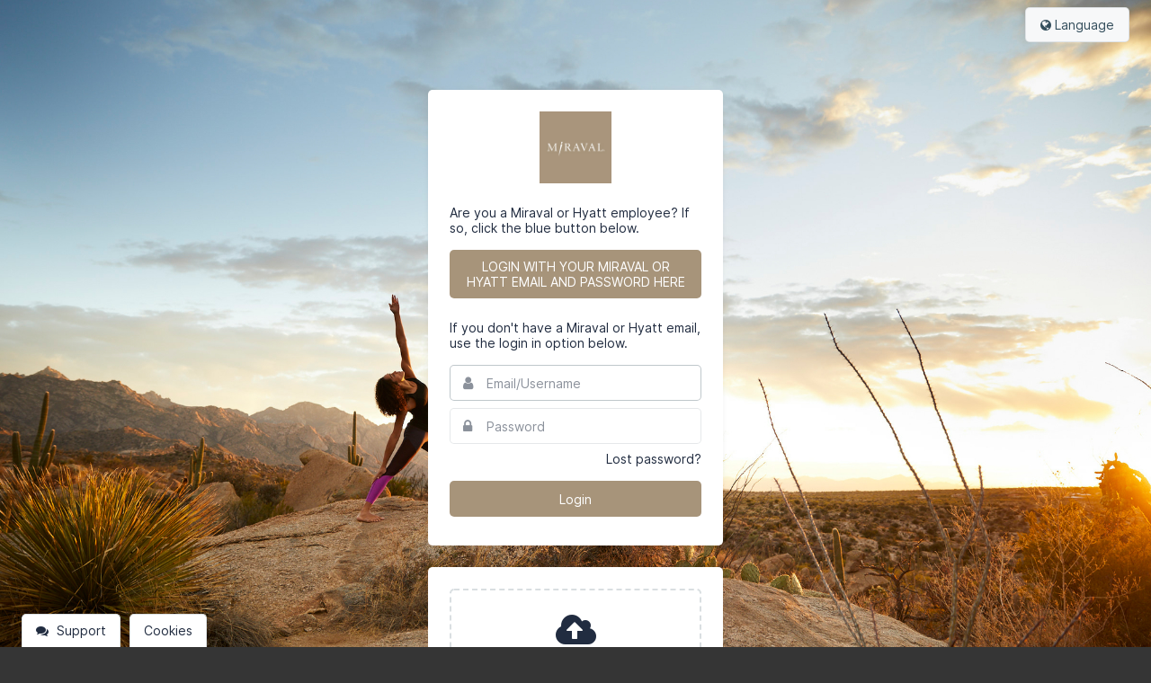

--- FILE ---
content_type: text/html;charset=UTF-8
request_url: https://assetmanager.miravalresorts.com/login/?redirectToken=
body_size: 13418
content:

<!doctype html>

	<html id="bynder" class="no-js " lang="en-US">


<head>
	<meta charset="utf-8" />
	
		<link rel="shortcut icon" href="https://d8ejoa1fys2rk.cloudfront.net/5.0.5/includes/img/icons/bynder.ico" />
		
		<title>Miraval Resorts DAM</title>
		<meta http-equiv="version" content="4.3" />
		<meta http-equiv="language" content="EN-US" />
		<meta name="base-cloudfront-url" content="https://d8ejoa1fys2rk.cloudfront.net/frontend/0.1.394/">
	
	<meta http-equiv="X-UA-Compatible" content="IE=edge,chrome=1">
	<meta name="description" content="" />
	<meta name="viewport" content="width=1024,maximum-scale=1.0" />
	
		<meta name="robots" content="noindex, follow" />
	

    
        <link href="https://d8ejoa1fys2rk.cloudfront.net/static/33185430905AC9EB912F52CF8143330F.cache.css.gz" type="text/css" rel="stylesheet" /><link href="https://d8ejoa1fys2rk.cloudfront.net/static/F91AFC239CBC71C15D1D619FEC3DFC16.cache.css.gz" type="text/css" rel="stylesheet" /><link href="https://d8ejoa1fys2rk.cloudfront.net/static/4F839B9CE72310CD1A9B52EBAE70724C.cache.css.gz" type="text/css" rel="stylesheet" /><link href="https://d8ejoa1fys2rk.cloudfront.net/static/A5AA58C6FD29A8EA9A6F8DCA01A68C7F.cache.css.gz" type="text/css" rel="stylesheet" /><link href="https://d8ejoa1fys2rk.cloudfront.net/static/7758D113B6F9A0A9A63861EF2570C822.cache.css.gz" type="text/css" rel="stylesheet" />

    <link rel="stylesheet" href="/v7/header/css/header-admin.css">
	<link rel="stylesheet" href="https://d8ejoa1fys2rk.cloudfront.net/5.0.5/includes/css/bynder/cookieBanner.css" />

    
        <link rel="stylesheet" href="https://d8ejoa1fys2rk.cloudfront.net/frontend/0.1.394/styles/css/notifications.css" />
    
	<style>.farbtastic *{position:absolute;cursor:crosshair}</style>
	<link rel="stylesheet" href="/v7/portal/portals/
		4f4ad350-90c2-48eb-a29d-b71a09fd15fe/theme?format=css">
	
		<link href="https://d8ejoa1fys2rk.cloudfront.net/5.0.5/includes/themes/default.css" type="text/css" rel="stylesheet" />
	

    <link rel="stylesheet" href="https://d8ejoa1fys2rk.cloudfront.net/5.0.5/includes/css/vendor/font-awesome.min.css" />


    
    

        

        

    

    
        <script src="https://cmp.osano.com/16BhTKTaZ1RPo6e4Z/622b9f39-6881-459f-94d6-6d39440dd616/osano.js"></script>
        
        <script>
            try{
                var privacyPolicyUrl = "";
                var hasCustomPrivacyPolicy = false;
                var hasAnalytics = false;
                var hasDowntimeNotification = true;
                var downtimeSetting = "{\"title\": \"Maintenance Bynder\", \"content\": \"Bynder is performing maintenance on Saturday, March 19th, 2022 between 9:00 and 17:00 CET. For more information see our <strong><a href='https://status.bynder.com/incidents/zb7hgh10b1sf'\\u00a0class='link-primary'>status page</a></strong>.\", \"appcodes\": [], \"accounts\": [], \"expiryDate\": \"2022-03-19 17:30\"}"; // Using ColdFusion Elvis operator(?:) to handle null or undefined
                var downtimeSettingJson = downtimeSetting ? JSON.parse(downtimeSetting) : false;

                if(downtimeSettingJson && downtimeSettingJson.expiryDate) {
                    var expiryDate = new Date(downtimeSettingJson.expiryDate).getTime();
                    var currentDate = new Date().getTime();

                    hasDowntimeNotification = !downtimeSettingJson.expiryDate || expiryDate >= currentDate;
                }

                function openPrivacyPolicyModal(event) {
                    event.preventDefault();
                    document.dispatchEvent(new Event('open-privacy-policy-modal'));
                }

                function removeCookieByInnerText(resultList, text){
                    const removeCookie = () => {
                        for (const node of resultList.children) {
                            if(node.innerText?.includes(text)) {
                                node.remove();
                            }
                        }
                    }

                    // Observe async changes (api)
                    const observer = new MutationObserver(removeCookie);
                    observer.observe(resultList, { childList: true });

                    // Remove if the list is already rendered
                    removeCookie();
                }

				Osano.cm.addEventListener('osano-cm-initialized', () => {
                    // Add event listener on main banner
                    var mainBannerLink = document.querySelector('a.osano-cm-link');

                    if(mainBannerLink) {
                        mainBannerLink.href = privacyPolicyUrl || mainBannerLink.href;

                        if(!privacyPolicyUrl && hasCustomPrivacyPolicy) {
                            mainBannerLink.href = '';
                            mainBannerLink.addEventListener('click', openPrivacyPolicyModal);
                        }
                    }

                    document.addEventListener('open-cookie-drawer', function() {
                        Osano.cm.showDrawer('osano-cm-dom-info-dialog-open');
                    });
                });

                // Add event listener on side panel
                Osano.cm.addEventListener('osano-cm-ui-changed', (component, stateChange) => {
                    // Hide useless marketing option on drawer and dialog
                    if (component !== 'widget' && stateChange === 'show') {
                        const marketingLabel = document.querySelector(`[for=osano-cm-${component}-toggle--category_MARKETING]`);
                        const personalizationLabel = document.querySelector(`[for=osano-cm-${component}-toggle--category_PERSONALIZATION]`);
                        const dontSellLabel = document.querySelector(`[for=osano-cm-${component}-toggle--category_OPT_OUT]`);
                        const storageLabel = document.querySelector('.osano-cm-content .osano-cm-link--type_manage');

                        if(storageLabel) {
                            storageLabel.textContent = 'Cookie Preferences';
                        }

                        if(marketingLabel){
                            marketingLabel.parentElement.hidden = true;
                        }

                        if(marketingLabel){
                            personalizationLabel.parentElement.hidden = true;
                        }

                        if(dontSellLabel){
                            dontSellLabel.parentElement.hidden = true;
                        }
                    }

                    if (component === 'drawer' && stateChange === 'show') {
                        // Set custom privacy policy
                        var sidePanelLink = document.querySelector('.osano-cm-info--open a.osano-cm-link');

                        if (sidePanelLink) {
                            sidePanelLink.href = privacyPolicyUrl || sidePanelLink.href;

                            if (!privacyPolicyUrl && hasCustomPrivacyPolicy) {
                                sidePanelLink.href = '';
                                sidePanelLink.addEventListener('click', openPrivacyPolicyModal);
                            }
                        }

                        // Hide not used cookies (GA)
                        if(!hasAnalytics) {
                            const resultList = document.getElementById('osano-cm-ANALYTICS_disclosures');
                            
                            removeCookieByInnerText(resultList, 'Google LLC');
                        }

                        // hide portal-notification cookie if it's not active
                        if(!hasDowntimeNotification) {
                            const resultList = document.getElementById('osano-cm-ESSENTIAL_disclosures');

                            removeCookieByInnerText(resultList, 'portal-notification');
                        }
                    }
                });                               
            } catch(error) {
                console.error('An Error occured while displaying cookie banner:', error);
            }
        </script>
    


    

         
            <script>window.hasResumableUploadsEnabled = true;</script>
            
        

    <script src="https://d8ejoa1fys2rk.cloudfront.net/static/1D3AB37BE4B6D8C11D22D0D6C5350D4E.cache.js.gz" type="text/javascript"></script>

    
    <script type="text/javascript">
        const dsn = 'https://2b555212b26f48dc98591a61c5ba0e5a@sentry10.bynder.cloud/14';
        const release = '5\x2e0\x2e5-d4d173a';
        const environment = 'production';

        var SentryClient = {
            captureMessage: function() {},
        };


        try {
            if(!dsn || !release) throw new Error("Sentry DSN or release not set");

            SentryClient = SentryCustomClient.init({
                dsn,
                release,
                environment,
            });
        } catch (err) {
            console.error("Sentry initialization failed", err);
        }

        window.SentryClient.safeCaptureException = function(exc, message, obj) {
            if (typeof obj === "undefined") {
                var obj = {extra:{}};
            }
            if (typeof message === "undefined") {
                message = "Error";
            }
            if (exc instanceof Error) {
                obj.extra.traceback = exc.stack;
                message += ": " + exc.message;
            } else if (typeof exc === "string") {
                message += ": " + exc;
            }

            return SentryClient.captureMessage(message, obj);
        };

    </script>



    <!-- require modules setup // begin -->
    <script type="text/javascript">
        var require = {
            waitSeconds: 0, // no timeouts, saves widget on slow connection;
            baseUrl: 'https://d8ejoa1fys2rk.cloudfront.net/frontend/0.1.394/',
            deps: ['requireSettings'],
            paths: {
                requireSettings: 'https://d8ejoa1fys2rk.cloudfront.net/frontend/0.1.394/scripts/modules/base/requireSettings'
            }
        };
    </script>
    <script src="https://d8ejoa1fys2rk.cloudfront.net/frontend/0.1.394/deps/requirejs/require.js" type="text/javascript"></script>
    
        <script type="text/javascript">
            require(['requireSettings'], function (requireSettings) {
                require(['Bynder'], function (Bynder) {
                    Bynder.init();
                });
            });
        </script>
    
    <!-- require modules setup // end -->

    

    

    <script src="https://d8ejoa1fys2rk.cloudfront.net/static/29583BC138A2EDB63E827C17D0023F35.cache.js.gz" type="text/javascript"></script>

    <script>
        bynder.Config.registerFeatures(["3d-previews","ai-duplicate-manager","ai-face-recognition","ai-similarity-search","ai-speech-to-text","ai-text-in-image-search","alternative-asset-detail-view","analytics","Appcues","archived-asset-notification","asset-permission-viewer","brandstore-editable-print-products","bynder-support-opt-in","change-history","collection-embed","collection-options","compact","crop","custom-thumbnails","dashboard","default-filename-as-title","disable-file-merge","disable-media-webversion","disable-pdf","disable-sublevels","document-derivatives","download-additionals","download-cdn","download-preselect","download-request","duplicate-view","edit-profile-role","enable-CDN","enforceStrongPassword","files-service","files-service-main-uploader","files-service-pod","files-service-wf-uploaders","gdpr-message","hide-brands","hide-bynder","hide-categories","impersonate-users","improved-taxonomy-management","inspiration","legacy-oauth1","mark-as-public","media-detail-share","media-embed","metadata-presets","metadata-presets-sharing","metadata-write-csv","metadata-write-xmp","new-asset-notification","news","news-slider","notifications-center","pdfviewer","PIM","public-links","pyusermanagement","readonly-individual-share","save-search-filter","sf-update-maximumusers","show-prefix-download-btn","showOriginalFilename","spotlight-help-modal","spotlight-recent-searches","sso-debug","styleguide-safemode","support-form","taxonomy-csv-import","terms","track-user-behaviour","transfer","transfer-cdn","transfer-share-by-link","unified-header-rollout","updated-asset-notification","upload-for-approval","user-filter","user-timezone","videothumbnail","waiting-room-filtering","watermark","watermark-date-picker","workflow-beta","wr-mpo-approve-download-requests"]);
    </script>

    <meta name="videojs" data-jsmin="true" content='<script src="https://d8ejoa1fys2rk.cloudfront.net/static/D1F13441208BC0929C48C9BFA921CDFC.cache.js.gz" type="text/javascript"></script>'>


    <script>
        // Used by asset-fronted-sdk
        bynder.Uploader = {
            chunkSize: Number(5 * 1024 * 1024),
        }

        var defaultChunkSize = Number(5242880);
        var minChunkSize = Number(5242880);
        var maxChunkSize = Number(1048576000);
        var chunkSize = Number(5 * 1024 * 1024);

        if (!is.numeric(chunkSize)) {
            chunkSize = defaultChunkSize;
        }
        else if (chunkSize < minChunkSize) {
            chunkSize = minChunkSize;
        }
        else if (chunkSize > maxChunkSize) {
            chunkSize = maxChunkSize;
        }
        bynder.Config.setSetting(
            'default_chunk_size',
            chunkSize
        );
        bynder.Config.tinymceUrl = 'https://d8ejoa1fys2rk.cloudfront.net/5.0.5/includes/js/vendor/tinymce-4.3.11/tinymce.min.js';
        
        
        
    </script>

    
	
    
    <script>
        bynder.Bynder.use('bynder.modules.Language', function(Language) {
            Language.addKeys({"generalRemoveOnlineLink":"Remove online link","cropMultiplePath":"Multiple paths defined for this asset, cannot show minimum crop area.","generalCreateNew":"Create new %s","workflow.Job":"Job","trashSingleMediaDelete":"The chosen media was deleted","selectCollection":"Select a collection","bulkSelectCollection":"Select or add collection","generalDeselectAll":"Deselect all","workflow.No":"No","brandstoreDrafts":"Drafts","upload.whitelist.warning.short":"Cannot complete upload","modalActionDelete":"Delete","generalClose":"Close","relatedFor":"Related assets for","cropNotEnoughPixels":"Cannot create crop: The resolution of this asset is not sufficient.","generalStoreSelected":"Store selected files","uploadingNewVersion":"Uploading new version","download.progress":"download(s) being prepared","searching":"Searching...","pdfViewerWarning":"This PDF viewer is optimized for IE10+, Chrome, Firefox and Safari. With another browser or version you might see this PDF different from the original.","selectFromImagebank":"Choose image from image bank","collectionOptions.view":"View collection","generalShow":"Show","pendingRequest":"Pending request","generalDateEditFormatString":"mm/dd/yyyy","generalCancel":"Cancel","workflow.Name":"Name","FilesIETooBig":"Your browser is not supported for uploading files larger than 2GB. If you'd like to upload files larger than 2GB, please use a different browser, such as a recent version of Google Chrome (13+), Firefox (6+), Safari (6+) or Internet Explorer (10).","assetViewsTotal":"total views","trashSingleMediaRestore":"The chosen media was restored back to the image bank","alreadyInInspiration":"The selected image is already part of the inspiration.","cropButtonVersion":"Crop & save as version","uploadingAdditionalFiles":"Uploading additional files","requestSentDownload":"A request has been sent. Your download will begin shortly","profileGiveName":"Please enter a name for the profile","save":"Save","brandRemoving":"Removing brand...","meta.optionNameAlreadyExists":"An option with this name already exists.","cropButtonCrop":"Crop image","downloadInProgress":"download(s) being prepared","FilesSharingErrorRetrying":"An error occurred during the transfer, please check if the file is still available. We're trying the transfer again... If this takes too long please retry, or contact support.","uploadLeave":"Uploading files is canceled when leaving this page.","trashMultiMediaRestore":"The chosen media were restored back to the image bank","generalOr":"or","collection.created":"Collection created","passwordStrength":"Strength","cropCheckRight":"Check the right margin.","trashMulitMediaDelete":"The chosen medias were deleted","access.requestSentFor":"has sent an access request for","cropButtonDownload":"Crop & download","generalExpand":"expand","uploadMax":"Wow! You reached the maximum of our uploader, which can handle up to 250 files! The first 250 files of your selection will now be uploaded.","validate.OnlyAlphanumericAndUnderscoreAllowed":"Invalid character. Use only letters, numbers and underscore (_). No leading or trailing spaces allowed.","generalAdd":"Add","request.login":"You must log in to request the download of the asset(s).","cropCheckLeft":"Check the left margin.","propertyNoProperty":"Clear selection","brandstoreReorderError":"Couldn't reorder products","errorHeading":"Oops, something went wrong!","duplicateRemoved":"Duplicates were removed successfully!","downloadTask":"Close this message to continue working. You will receive a notification when your download is ready.","noresults":"There are currently no results","media.personal.edit.noaccess":"You can only edit your personal assets","deletingDependency":"Removing dependency...","movingAssets":"Moving assets..","FilesSharingNoConnection":"It looks like you lost your internet connection. We will continue your transfer as soon as the connection resumes.","waitingroomAccess":"Before your media will be published to the image bank, it will first be sent for approval. When audited you will receive a notification.","assetDownloadsTotal":"total downloads","collection.saved":"The collection has been updated.","profileCantDelete":"This profile cannot be deleted. First change the profile of the linked users.","dependencyError":"Cannot remove dependency right now","generalName":"Name","generalUser":"User","activity.sendWithDropbox":"has sent you files with External Uploader","disclaimer.loading":"Checking for disclaimer..","uploadNewWindow":"Uploading may take some time. While you're waiting you can already start Tagging, setting up Brands & Categories, and more!","generalBy":"by","cropCheckBottom":"Check the bottom margin.","metaHighlighted":"The highlighted fields are required","preparingDownload":"We are preparing your download, please wait...","captcha.incorrectToken":"The text you've entered is incorrect","FilesSharingError":"Something went wrong with the upload. Please try again, or contact support if problems persist.","profileDeleted":"Deleting profile..","clickToView":"Click to view","cropNoPathQuad":"Incorrect path defined for this asset, cannot show minimum crop area","mediaRequest":"Request media","generalTaskDownloadReady":"is ready","workflow.SelectUser":"Select a user","brandDeleted":"Brand deleted.","generalDownload":"Download","error.filesModified":"The files have been modified. A new zip file is in the making. Please refresh the screen.","generalNoResultsFor":"No results for","saving":"Saving","duplicate.noDuplicateFound":"No duplicates found","validate.NoSpacesAllowed":"Invalid character. Use only letters, numbers, dash (-) and underscore (_).","mediaLoading":"The selected media is being loaded..","generalFocusPointSaved":"Focus point saved.","disclaimer.restrictions":"The following restriction is in effect","media.detailConvertError":"Error converting media","brandstoreShowLess":"Show less","downloadTaskInProgress":"edits/downloads in progress","removingMedia":"Removing media from collection.","brandstore.reorder.InvalidInput":"Invalid input was used for reorder.","cropNoPath":"No path defined for this asset, cannot show minimum crop area.","brandstore.reorder.ProductNotFound":"Product couldn't be found for reorder.","addOption":"Add option","generalYes":"Yes","uploadComplete":"Upload completed!","generalInactive":"Inactive","noFiltersFound":"No filters were found.","generalSettings":"Settings","generalAccept":"Accept","categoryRemoving":"Removing category...","convertingFailed":"Converting failed","cropButtonNewAsset":"Crop & create new asset","collection.callbackMessage":"Your collection has been created/modified. You can view this collection right away or continue with what you were doing.","duplicateRemoving":"Removing duplicates, please wait...","cropSelectedAreaError":"Please crop only over the allowed area.","meta.confirmRemove":"Are you sure you want to remove the selected media from this option?","meta.titleRemove":"Remove media from option","generalNo":"No","ajaxFailed":"Connection failed, try again.","error.enablepopup":"Please enable pop-ups in your browser settings","presetRequired":"For some assets a specific workflow is required","activity.noTasks":"You have no tasks","dateTimeFormat":"MM/DD/YYYY HH:mm","downloadtask.progress":"edits/downloads in progress","mediaRemoved":"Media is removed from collection.","generalCheckboxMsg":"No item was checked. Please chose items to delete or restore.","continue":"Continue","goToMedia":"Go to your media","workflow.Cancel":"Cancel","downloadNotifyReady":"You'll receive an email when your requested files are ready for download.","deletingMedia":"Deleting media","generalDeleted":"Deleted","selectAll":"Select all","editTitle":"Update title","cropCheckTop":"Check the top margin.","validate.NoSpecialAllowed":"Invalid character. Use only letters, numbers, dash (-) and underscore (_).","generalHide":"Hide","generalOnlineURL":"Online link URL","validate.Invalid":"Invalid input","task.progress":"edit(s) in progress","validateAjaxCheck":"This value already exists","workflow.NeedsChanges":"Needs changes","generalSaveSelected":"Save selected files","meta.confirmSubtitle":"After saving the media will be removed from this option","requestRequested":"Requested","noBrandSelected":"Please select a brand before saving.","transferbox.error":"Something went wrong processing your file. Please contact the administrator of this portal.","workflow.Campaign":"Campaign","brandAdded":"Brand added","relatedAssets":"related assets","generalFilesAdded":"Your files have been added","sessionExpired":"Your session has expired","brandstore.reorder.InvalidProductAmount":"Invalid quantity was selected for product.","categoryDeleted":"The category has been deleted","generalFocusPointErrorSaving":"Error saving the focus point.","download.requestSent":"has sent a download request.","brandstoreReadyToOrder":"Ready to order","generalWatch":"View","filesNotFound":"The requested files could not be found :( please try again later..","Integration":"Integration","sendForApproval":"Send for approval","waitingroomOptionAccess":"In order to add media to this option you need permission. Your media will first be send for approval. When audited you will receive a notification.","DateAdded":"Date added","workflow.GroupManagement":"Group Management","generalDone":"Done","generalOkay":"OK","generalStart":"Start","collections.editShare":"Edit share","generalStepViolation":"Input a multiple of {1}","generalLoading":"Loading","generalFiles":"Files","categoryAdded":"added category","workflow.Remove":"Remove","mediaBelongs":"This asset belongs to","generalNone":"None","dependencySaveError":"Cannot save dependency right now","simpleSaveError":"you need to edit at least one field in order to be able to save","requestApproval":"Approval request: {1}","permissions.manage":"Manage permissions","generalError":"Something went wrong, please try again later.","generalAddTo":"Add to %s","workflow.Close":"Close","upload.whitelist.warning.long":"This file type does not meet security guidelines. Verify the file type.","saved":"Saved","requestSend":"A request has been sent","generalCroppingFailed":"Cropping the asset failed. Please try again later.","taskInProgress":"edit(s) in progress","uploadImage":"Upload image","loadingCollections":"Loading collections...","collection.modified":"Collection modified","meta.createDuplicateInfo":"In order to create a duplicate, please go to Metaproperties management or contact your Admin.","brandstoreReadMore":"Read more","validate.InvalidNr":"Not a valid number","generalAudit":"Audit","generalFocusPointErrorRetrieving":"Error retrieving the focus point.","mediaSavingChanges":"Saving media...","adddescription":"Add description","workflow.DeleteConfirmation":"Are you sure you want to remove {1}?","brandstore.goToJob":"Go to product","preset.presetUpdated":"Preset updated","generalGroupDeleted":"Group deleted","generalSelectAll":"Select all","showMedia":"Show for which media","editTask":"Close this message to continue working. You will receive a notification when your edit is ready."});
        });
    </script>
    


    <script>
        window.csrf = "8aaa6b89d6bdc169418f03a6969d1be9eb882f3d";
        window.getStaticURL = "https\x3a//d8ejoa1fys2rk\x2ecloudfront\x2enet/5\x2e0\x2e5";
    </script>
    

    
    <script>
        window.bynder = window.bynder || {};

        window.bynder.user = {
            id: '5C79E451-D984-453C-A71600E2AAD05792',
            name: '',
        };

        
        if (window.bynder.user.id) {
            window.bynder.user.id =
                window.bynder.user.id.substring(0, 23) + '-' + window.bynder.user.id.substring(23);
            window.bynder.user.id = window.bynder.user.id.toLowerCase();
        }
    </script>

    <script>
        window.parsley.options.excluded = "input[type=button], input[type=submit], input[type=reset], input[type=hidden], [disabled], :hidden, div.invisible *";
    </script>

    

    
            
        

    
        
    

    
        <script src="/includes/node_modules/historyjs/scripts/bundled/html4%2Bhtml5/jquery.history.js"></script>
    

    
    
        
        
            <script src="https://d8ejoa1fys2rk.cloudfront.net/frontend/0.1.394/scripts/templates/components.js"></script>
        
    

    

    
    

    <script src="https://d8ejoa1fys2rk.cloudfront.net/static/B86776E64F55810C3AAAEDD818FE35B1.cache.js.gz" type="text/javascript"></script>
    
        <script src="https://d8ejoa1fys2rk.cloudfront.net/static/037129EC774BCC04AC2D62D58E9257A1.cache.js.gz" type="text/javascript"></script>
    
    

    
    
        
    

    

    <script type="text/javascript">
        (function($) {
            $(function() {
                bynder.Locale = "en\x5fUS";
                moment.locale(bynder.Locale);
                if (is.set($.fn.datetimepicker) && is.set($.fn.datetimepicker.defaults)) {
                    $.fn.datetimepicker.defaults.locale = bynder.Locale;
                }

                
                
                
                
                    bynder.interceptors.DownloadInterceptor.register("download-select", ["selection","collection", "share"]);
                
                
                    bynder.interceptors.DownloadInterceptor.register("download-request");
                
                
                
                
                
                

                if (bynder.modules.SessionKeepAlive) {
                    new bynder.modules.SessionKeepAlive().start();
                }

                

                
                
                    bynder.Config.setSetting(
                        'useMetaKeyProduct',
                        false
                    );
                
                

                
            });
        })(jQuery);
    </script>

    <script type="text/javascript">
    function deleteCookies(names) {
        names.forEach(name => {
            document.cookie = name + '=; expires=Thu, 30 Jun 2024 00:00:01 GMT; path=/';
        });
    }

    deleteCookies(['AMP_13ccbb3500', 'AMP_ca378e6cd9', 'AMP_cfcc16528b', 'AMP_TEST', 'AMP_TLDTEST']);
</script>


    <script>
        bynder.track = function (title, props) {};

        var amplitude = window.amplitude || null;
    </script>



    
        
    

    
    
    




    </head>
    <body id="login">
        <div id="bynder-modal-container"></div>
        <div id="rootLoginNotification"></div>
        <div class="update info">
            <div class="loader hidden" style="display:none;">
                <div style="width:40%;"><span><span></span></span></div>
            </div>
            <div class="notification">
                <h1><i class="icon-tasks-white"></i></h1>
                <a href="#" class="cancel"><i class="fa fa-times-circle"></i></a>
            </div>
        </div>
        <header class="base">
            
                <div class="admin-bar clearfix">
                    
                    <div class="admin-right">
                        <ul class="admin-options">
                            <li>
                                


<a href="#" >
    <i class="fa fa-globe fa-fw"></i> Language
</a>
<div id="languageSwitch" class="admin-dropdown language-switch">
    <ul class="single">
        
            
                
                
            
            <li>
                <form action="/user/switchlanguage/" method="post">
                    <input name="csrf" type="hidden" value="8aaa6b89d6bdc169418f03a6969d1be9eb882f3d">
                    <input type="hidden" name="language" value="de&#95;DE" />
                    <a href="#" class="admin-option" dir="ltr">
                        Deutsch (Deutschland)
                    </a>
                </form>
            </li>
        
            
                
                
            
            <li>
                <form action="/user/switchlanguage/" method="post">
                    <input name="csrf" type="hidden" value="8aaa6b89d6bdc169418f03a6969d1be9eb882f3d">
                    <input type="hidden" name="language" value="en&#95;GB" />
                    <a href="#" class="admin-option" dir="ltr">
                        English (United Kingdom)
                    </a>
                </form>
            </li>
        
            
                
                
            
            <li class="active">
                <form action="/user/switchlanguage/" method="post">
                    <input name="csrf" type="hidden" value="8aaa6b89d6bdc169418f03a6969d1be9eb882f3d">
                    <input type="hidden" name="language" value="en&#95;US" />
                    <a href="#" class="admin-option" dir="ltr">
                        English (United States)<i class="fa fa-check language-switch__selected-indicator"></i>
                    </a>
                </form>
            </li>
        
            
                
                
            
            <li>
                <form action="/user/switchlanguage/" method="post">
                    <input name="csrf" type="hidden" value="8aaa6b89d6bdc169418f03a6969d1be9eb882f3d">
                    <input type="hidden" name="language" value="es&#95;ES" />
                    <a href="#" class="admin-option" dir="ltr">
                        Español (España)
                    </a>
                </form>
            </li>
        
            
                
                
            
            <li>
                <form action="/user/switchlanguage/" method="post">
                    <input name="csrf" type="hidden" value="8aaa6b89d6bdc169418f03a6969d1be9eb882f3d">
                    <input type="hidden" name="language" value="fr&#95;FR" />
                    <a href="#" class="admin-option" dir="ltr">
                        Français (France)
                    </a>
                </form>
            </li>
        
            
                
                
            
            <li>
                <form action="/user/switchlanguage/" method="post">
                    <input name="csrf" type="hidden" value="8aaa6b89d6bdc169418f03a6969d1be9eb882f3d">
                    <input type="hidden" name="language" value="it&#95;IT" />
                    <a href="#" class="admin-option" dir="ltr">
                        Italiano (Italia)
                    </a>
                </form>
            </li>
        
            
                
                
            
            <li>
                <form action="/user/switchlanguage/" method="post">
                    <input name="csrf" type="hidden" value="8aaa6b89d6bdc169418f03a6969d1be9eb882f3d">
                    <input type="hidden" name="language" value="ja&#95;JP" />
                    <a href="#" class="admin-option" dir="ltr">
                        日本語 (日本)
                    </a>
                </form>
            </li>
        
            
                
                
            
            <li>
                <form action="/user/switchlanguage/" method="post">
                    <input name="csrf" type="hidden" value="8aaa6b89d6bdc169418f03a6969d1be9eb882f3d">
                    <input type="hidden" name="language" value="ko&#95;KR" />
                    <a href="#" class="admin-option" dir="ltr">
                        한국어 (대한민국)
                    </a>
                </form>
            </li>
        
            
                
                
            
            <li>
                <form action="/user/switchlanguage/" method="post">
                    <input name="csrf" type="hidden" value="8aaa6b89d6bdc169418f03a6969d1be9eb882f3d">
                    <input type="hidden" name="language" value="nl&#95;NL" />
                    <a href="#" class="admin-option" dir="ltr">
                        Nederlands (Nederland)
                    </a>
                </form>
            </li>
        
            
                
                
            
            <li>
                <form action="/user/switchlanguage/" method="post">
                    <input name="csrf" type="hidden" value="8aaa6b89d6bdc169418f03a6969d1be9eb882f3d">
                    <input type="hidden" name="language" value="pl&#95;PL" />
                    <a href="#" class="admin-option" dir="ltr">
                        Polski (Polska)
                    </a>
                </form>
            </li>
        
            
                
                
            
            <li>
                <form action="/user/switchlanguage/" method="post">
                    <input name="csrf" type="hidden" value="8aaa6b89d6bdc169418f03a6969d1be9eb882f3d">
                    <input type="hidden" name="language" value="pt&#95;BR" />
                    <a href="#" class="admin-option" dir="ltr">
                        Português (Brasil)
                    </a>
                </form>
            </li>
        
            
                
                
            
            <li>
                <form action="/user/switchlanguage/" method="post">
                    <input name="csrf" type="hidden" value="8aaa6b89d6bdc169418f03a6969d1be9eb882f3d">
                    <input type="hidden" name="language" value="ru&#95;RU" />
                    <a href="#" class="admin-option" dir="ltr">
                        Русский (Россия)
                    </a>
                </form>
            </li>
        
            
                
                
            
            <li>
                <form action="/user/switchlanguage/" method="post">
                    <input name="csrf" type="hidden" value="8aaa6b89d6bdc169418f03a6969d1be9eb882f3d">
                    <input type="hidden" name="language" value="tr&#95;TR" />
                    <a href="#" class="admin-option" dir="ltr">
                        Türkçe (Türkiye)
                    </a>
                </form>
            </li>
        
            
                
                
            
            <li>
                <form action="/user/switchlanguage/" method="post">
                    <input name="csrf" type="hidden" value="8aaa6b89d6bdc169418f03a6969d1be9eb882f3d">
                    <input type="hidden" name="language" value="zh&#95;CN" />
                    <a href="#" class="admin-option" dir="ltr">
                        中文 (中国)
                    </a>
                </form>
            </li>
        
            
                
                
            
            <li>
                <form action="/user/switchlanguage/" method="post">
                    <input name="csrf" type="hidden" value="8aaa6b89d6bdc169418f03a6969d1be9eb882f3d">
                    <input type="hidden" name="language" value="zh&#95;TW" />
                    <a href="#" class="admin-option" dir="ltr">
                        中文 (台灣)
                    </a>
                </form>
            </li>
        
            
                
                
            
            <li>
                <form action="/user/switchlanguage/" method="post">
                    <input name="csrf" type="hidden" value="8aaa6b89d6bdc169418f03a6969d1be9eb882f3d">
                    <input type="hidden" name="language" value="es&#95;MX" />
                    <a href="#" class="admin-option" dir="ltr">
                        Español (México)
                    </a>
                </form>
            </li>
        
    </ul>
</div>


                            </li>
                        </ul>
                    </div>
                </div>
            
        </header>
        

<div class="login-container ">
    
        
            
            
                
            
            <a href="/?redirectToken="
                title="Miraval&#32;Resorts"
                class="account-logo">
                Miraval Resorts
            </a>
        
        <div class="form clearfix">
            

	
            
                

<div class="alt-login">
    
        <form action="/sso/saml/initiate/" method="post">
            <input name="csrf"
                type="hidden"
                value="8aaa6b89d6bdc169418f03a6969d1be9eb882f3d" />
            <input name="urlhash"
                class="urlhash"
                type="hidden"/>
            
            <input name="navigateRoute"
                type="hidden"
                value="" />

            
            
                <p>
                    
                    
                        
                            Are you a Miraval or Hyatt employee? If so, click the blue button below.
                        
                    
                </p>
            

            <ul class="single public-sub alt-login">
                <li>
                    <button type="submit"
                            class="action-btn block"
                            tabindex="4">
                        <i class="hidden fa fa-refresh fa-spin"></i>
                        
                        
                            
                                LOGIN WITH YOUR MIRAVAL OR HYATT EMAIL AND PASSWORD HERE
                            
                        
                    </button>
                </li>
            </ul>
            
                <p class=""
                        id="regular-login-info">
                    
                    
                        
                            If you don't have a Miraval or Hyatt email, use the login in option below.
                        
                    
                </p>

                
            
        </form>
    
</div>


            
            
                <form class="clearfix"
                        id="regular-login"
                        action="/v7/idp/sessions/login"
                        method="post">
                    <input name="csrf"
                        type="hidden"
                        value="8aaa6b89d6bdc169418f03a6969d1be9eb882f3d">
                    <input name="urlhash"
                        class="urlhash"
                        type="hidden"/>
                    
                        <input name="redirectToken"
                            type="hidden"
                            value="" />
                    
                    
                    <span class="validate hidden">
                        Wrong username
                    </span>
                    <div class="input-holder">
                        <span><i class="fa fa-fw fa-user"></i></span>
                        <input name="username"
                            type="text"
                            id="inputEmail"
                            placeholder="Email/Username"
                            tabindex="1"
                            autofocus />
                    </div>
                    <div class="input-holder">
                        <span><i class="fa fa-fw fa-lock"></i></span>
                        <input name="password"
                            type="password"
                            id="inputPassword"
                            autocomplete="off"
                            placeholder="Password"
                            tabindex="2" />
                    </div>
                    <div class="lost-password">
                        <a href="/user/forgotPassword/?redirectToken=">
                            
                                Lost password?
                            
                        </a>
                    </div>
                    <div class="form-bottom">
                        <button type="submit"
                                class="login-btn action-btn blue block"
                                tabindex="4">
                            <i class="hidden fa fa-refresh fa-spin"></i>
                            Login
                        </button>
                        
                    </div>
                </form>
            
        </div>
        
        
            

<div class="dashboard-dropbox" id="dashboard-drop-area" data-login="true">
    <div class="upload">
        <div class="select head">
            
                
                <script>
                    // Wait until window.bynder is properly set and not overwritten anymore
                    var waitForBynderObject = setInterval(function() {
                        if (window.bynder.modules) {
                            window.bynder.propsExternalUploader = {
                                translations: "\x7b\x22dropFilesHere\x22\x3a\x22Drag\x20\x26\x20Drop\x20your\x20files\x20here\x22\x2c\x22generalCancel\x22\x3a\x22Cancel\x22\x2c\x22generalClickToUpload\x22\x3a\x22Click\x20to\x20upload\x22\x7d",
                                transferBoxSessionId: "D02BFC17\x2d61FD\x2d4BAE\x2dB61558681F9E10F0",
                                intent: "upload_asset_version",
                                form: "externalUploaderForm",
                                initPath: "/transferbox/initialize/",
                                savePath: "/transferbox/save/",
                                isPublic: true
                            };
                            clearInterval(waitForBynderObject);
                        }
                    }, 20);
                </script>
                <div id="rootExternalUploader"></div>
            
            <div id="externalUploaderForm" class="send-form hidden">
                <form action="/transferbox/save/" method="post" class="validate" id="dashboard-dropbox-form">
                    <div class="dropbox-input-holder">
                        <input type="hidden"
                            id="dashboard-upload-id"
                            name="transferBoxSessionId"
                            value="D02BFC17-61FD-4BAE-B61558681F9E10F0" />
                        <input type="hidden" id="mediaIds" name="mediaIds" />
                        
                            <i class="fa fa-mail-forward"></i>
                            <input type="text" name="emailSendTo" class="required email-list js-segment-external-uploader-has-recipients" placeholder="Email&#32;addres&#40;ses&#41;&#32;recipient&#40;s&#41;">
                        
                    </div>
                    <div class="dropbox-input-holder">
                        <i class="fa fa-times-circle fa-lg icon-clear hidden"></i>
                        <i class="fa fa-reply"></i>
                        <input type="email" name="emailCreated" class="required" placeholder="Your&#32;email&#32;address">
                    </div>
                    <div class="dropbox-input-holder">
                        <i class="fa fa-comment"></i>
                        <textarea type="text" placeholder="Message&#32;for&#32;recipient..." name="description" class="js-segment-external-uploader-has-comments"></textarea>
                    </div>
                    
                        <div class="dropbox-input-holder">
                            
    <div class="captcha-holder">
        
        <input type="hidden" name="captchaRef" value="189A6227-285B-4C37-B1FE61E8D415C1DF" />
        <h1>Security Check</h1>
        <p class="message">For security reasons, please enter the text below (sorry but we have to prove you’re not a robot!)</p>
        <div class="captcha-input-holder">
            <div class="captcha-image-holder">
                <img class="captcha" src="/content/captcha/189A6227-285B-4C37-B1FE61E8D415C1DF/" />
                <a href="#" class="generate-new-captcha">
                    <i class="fa fa-refresh"></i>
                </a>
            </div>
            <input type="text"
                name="captcha"
                class="required"
                placeholder="Enter&#32;above&#32;word&#40;s&#41;"
                tabindex="1"
                autofocus
                data-parsley-required="true"
                data-parsley-required-message="This&#32;field&#32;is&#32;required.">
        </div>
    </div>


                        </div>
                    
                    <button type="submit" class="action-btn blue big send-files"><i class="fa fa-arrow-right"></i> Send files</button>
                    <i class="loader-black fa fa-refresh fa-spin"></i>
                </form>
            </div>
        </div>
    </div>
    <div class="send head hidden">
        <i class="fa fa-3x fa-refresh fa-spin"></i>
        <h2>Your files are being sent</h2>
        <div class="loader">
            <div class="bar"></div>
        </div>
        <button class="action-btn black">Cancel upload</button>
    </div>
    <div class="confirm head hidden">
        <i class="fa fa-3x fa-check-circle"></i>
        <h2>Your files have been sent!</h2>
        <button class="action-btn back-btn black">Back</button>
    </div>
    <div class="error head hidden">
        <i class="fa fa-3x fa-close"></i>
        <h2>Something went wrong, please try again later.</h2>
        <button class="action-btn back-btn black">Something went wrong, please try again later.</button>
    </div>
    
</div>
<div class="dropbox-flash-warning cbox_messagebox_error hide">
    <i class="fa fa-exclamation-triangle fa-3x pull-left"></i>
    Your browser is not supported for uploading files larger than 2GB. If you'd like to upload files larger than 2GB, please use a different browser, such as a recent version of Google Chrome (13+), Firefox (6+), Safari (6+) or Internet Explorer (10).
</div>


        

    
</div>


        
        
        




<footer class="fixed">
	
	<div class="active-downloads" >
		<span class="download-count"></span> <span class="progress-description"></span>
		<span>
			<span class="dot">.</span>
			<span class="dot">.</span>
			<span class="dot">.</span>
		</span>
	</div>

	
	<a class="scrollup" href="#top">Back to top</a>

	
	<ul class="footer-btns clearfix">
		
			<li>
				<span id="custom-support-form-button" class="footer-btn custom-support-form-button">
					<span class="icon"></span>
					<span class="text">Support</span>
				</span>
			</li>
		
		
		
		
		
		
			<li>
				
    <div id="request-box">
        <div class="acceptOverlay request-overlay">
            <div class="request-content">
                <header class="clearfix">
                    <i class="icon-download"></i>
                    <h1>Download reason</h1>
                    <p>Please specify the reason for this download</p>
                </header>
                <div class="content">
                    <form>
                        <textarea 
                            data-parsley-required-message="This&#32;field&#32;is&#32;required." 
                            data-parsley-required="true"></textarea>
                    </form>
                </div>
                <button class="action-btn cancel">
                    Cancel
                </button>
                <button class="action-btn blue send">
                    Send
                </button>
            </div>
        </div>
    </div>


			</li>
		
		
		

		
		
			<li>
				
    <style>
        .osano-cm-widget { display: none; }
    </style>
    
    <a href="#" id="cookie-preferences-button" class="footer-btn">
        Cookies
    </a>


<script>
    document.getElementById('cookie-preferences-button').addEventListener('click', function(e) {
        e.preventDefault();
        document.dispatchEvent(new CustomEvent('open-cookie-drawer'));
    });
</script>
			</li>
		

		
	</ul>
</footer>





        
	
<style>
body#login.loginBackgroundMedium { background-image:url(/files/f879be25-0196-3135-885a-4f817dda2852?version=a0b1ec4b&account_id=4F4AD350-90C2-48EB-A29DB71A09FD15FE&signature=aN3GOHJIKwF9mkb5nqc67teAqtYQ330UmRri8ujHgSXKY9GHJlElAj28E1QXhL%2BCRujkADDlMODzM0sGYxMQCA%3D%3D&expiry=1769299200000);}
body#login.loginBackgroundXMedium { background-image:url(/files/1bf8d3be-1b14-34dc-9dff-9c901de0c3b7?version=a0b1ec4b&account_id=4F4AD350-90C2-48EB-A29DB71A09FD15FE&signature=FJ4Rd5EPDAkV9JVs5SUEoFok60cP49INcuVVAxR4LtOhix2hQihoXPMFHOFbG5nqV0O14YOY4BjSilalwek5Aw%3D%3D&expiry=1769299200000);}
body#login.loginBackgroundLarge { background-image:url(/files/a21d54e6-987d-3e44-b3bb-06a38b3cfe29?version=a0b1ec4b&account_id=4F4AD350-90C2-48EB-A29DB71A09FD15FE&signature=rVUhUneJQAscem9GccnV14cHXtztdrQuDaPzU3vyz7nP8uHtUtkp7mt3gUT4mHiuRlF0Z%2BVJaOEj9BPAADjZAA%3D%3D&expiry=1769299200000);}

</style>
<style>
	#login .login-container a.account-logo  {
		background: 50% 50% no-repeat white url('/files/58869d1e-2285-34e3-94ad-75fe1e5cf795?version=a0b1ec4b&account_id=4F4AD350-90C2-48EB-A29DB71A09FD15FE&signature=FygpyLTH%2BcenHh6BRmbjACYnjexihIY30bCoxXt4uz0vYrIzL8POJLBDeBy5%2BD3HVIVRPaETGXr8dBhRKjoaAQ%3D%3D&expiry=1769299200000');
		background-size: contain;
	}
</style>
<script>
	(function(bc){
		var validBackgrounds = {"loginBackgroundMedium":"/files/f879be25-0196-3135-885a-4f817dda2852?account_id=4F4AD350-90C2-48EB-A29DB71A09FD15FE&expiry=1769299200000&signature=aN3GOHJIKwF9mkb5nqc67teAqtYQ330UmRri8ujHgSXKY9GHJlElAj28E1QXhL%2BCRujkADDlMODzM0sGYxMQCA%3D%3D&version=a0b1ec4b","loginBackgroundXMedium":"/files/1bf8d3be-1b14-34dc-9dff-9c901de0c3b7?account_id=4F4AD350-90C2-48EB-A29DB71A09FD15FE&expiry=1769299200000&signature=FJ4Rd5EPDAkV9JVs5SUEoFok60cP49INcuVVAxR4LtOhix2hQihoXPMFHOFbG5nqV0O14YOY4BjSilalwek5Aw%3D%3D&version=a0b1ec4b","loginBackgroundLarge":"/files/a21d54e6-987d-3e44-b3bb-06a38b3cfe29?account_id=4F4AD350-90C2-48EB-A29DB71A09FD15FE&expiry=1769299200000&signature=rVUhUneJQAscem9GccnV14cHXtztdrQuDaPzU3vyz7nP8uHtUtkp7mt3gUT4mHiuRlF0Z%2BVJaOEj9BPAADjZAA%3D%3D&version=a0b1ec4b"};
		if( validBackgrounds["loginBackgroundMedium"] !== undefined && window.innerWidth < 1200 )
			bc = "loginBackgroundMedium";
		else if( validBackgrounds["loginBackgroundXMedium"] !== undefined && window.innerWidth < 2000 )
			bc = "loginBackgroundXMedium";
		if( validBackgrounds[bc] !== undefined )
			document.getElementById("login").className += " " + bc;
	})("loginBackgroundLarge");
</script>

        
        
    
        
        <meta name="b-ds-new-branding" content="" data-b-ds-new-branding="on">
    

    <div id="rootPrivacyPolicyModal"></div>
    <div
        id="bynderParamountRoot"
        style="display: none;"
    ></div>
    <script type="text/javascript">
        
        
            var baseUrl = '/v7/paramount/js/';
        

        var manifest = 'manifest.json';
        var scriptId =  'paramount-microfrontend-script';
        var localUrl = 'https://localhost:3018/';

        var isDevelopment = baseUrl.includes('bynder-frontend') || false;

        function appendScript(url){
            var script = document.createElement('script');

            script.type = 'module';
            script.src = url;
            script.setAttribute('id', scriptId);

            document.body.appendChild(script);
        };

        function getAppBundle($, url, callback ) {
                $.ajax({
                        type: 'get',
                        url: url + manifest,

                        success: function (templateData) {
                            var value = templateData['app.js'];
                            appendScript(url + value)
                        },
                        error: function (e) {
                            callback(e);
                        }
                });
        }

        if(isDevelopment) {
            (function($) {
                getAppBundle($, localUrl, function () {
                    getAppBundle($, baseUrl, function (e) {
                            console.error(e)
                        })
                })

            })(jQuery);
        }
        else {
            (function($) {
                getAppBundle($, baseUrl, function (e) {
                        console.error(e)
                    })
            })(jQuery);
        }
    </script>

    

    
        


        </body>
    </html>


--- FILE ---
content_type: text/css
request_url: https://d8ejoa1fys2rk.cloudfront.net/frontend/0.1.394/styles/css/notifications.css
body_size: 1481
content:
.notifications-bell{vertical-align:middle}.notifications-bell:before{font-size:20px}section.notifications-left *,section.notifications-right *{box-sizing:border-box}section.notifications-left .notification,section.notifications-right .notification{font-size:14px}section.notifications-left .archived,section.notifications-right .archived{background-color:#36cd8b}section.notifications-left .archived .fa:before,section.notifications-right .archived .fa:before{content:""}section.notifications-left .updated,section.notifications-right .updated{background-color:#0af}section.notifications-left .updated .fa:before,section.notifications-right .updated .fa:before{content:""}section.notifications-left .deleted,section.notifications-right .deleted{background-color:#d55240}section.notifications-left .deleted .fa:before,section.notifications-right .deleted .fa:before{content:""}section.notifications-left .ready,section.notifications-right .ready{background-color:#36cd8b}section.notifications-left .ready .fa:before,section.notifications-right .ready .fa:before{content:""}section.notifications-left .upload_request,section.notifications-right .upload_request{background-color:#36cd8b}section.notifications-left .upload_request .fa:before,section.notifications-right .upload_request .fa:before{content:""}section.notifications-left .download_request,section.notifications-right .download_request{background-color:#36cd8b}section.notifications-left .download_request .fa:before,section.notifications-right .download_request .fa:before{content:""}section.notifications-left .upload,section.notifications-right .upload{background-color:#0af}section.notifications-left .upload .fa:before,section.notifications-right .upload .fa:before{content:""}section.notifications-left .notification-icon,section.notifications-right .notification-icon{display:inline-block;width:30px;height:30px;margin-left:5px;font-size:14px;line-height:30px;color:#fff;text-align:center;border-radius:50%}section.notifications-left .media,section.notifications-right .media{margin:0;padding:0}section.notifications-left .media .media-left,section.notifications-right .media .media-left{display:table-cell;padding:0 25px;vertical-align:middle}section.notifications-left .media .media-body,section.notifications-right .media .media-body{display:table-cell;vertical-align:middle}section.notifications-left .media .media-heading,section.notifications-right .media .media-heading{margin-top:0;margin-bottom:5px;color:#767676}section.notifications-left .media .media-heading strong,section.notifications-right .media .media-heading strong{color:#555}section.notifications-left .icon-close,section.notifications-left .icon-group-close,section.notifications-right .icon-close,section.notifications-right .icon-group-close{float:right;padding:10px 20px;font-family:initial;font-size:18px;color:#b7b7b7;border:none;background:none}section.notifications-left .icon-close.icon-group-close,section.notifications-left .icon-group-close.icon-group-close,section.notifications-right .icon-close.icon-group-close,section.notifications-right .icon-group-close.icon-group-close{padding-right:38px;font-size:22px}section.notifications-left .icon-close.icon-close,section.notifications-left .icon-group-close.icon-close,section.notifications-right .icon-close.icon-close,section.notifications-right .icon-group-close.icon-close{display:none}section.notifications-left .icon-close:hover,section.notifications-left .icon-group-close:hover,section.notifications-right .icon-close:hover,section.notifications-right .icon-group-close:hover{color:#d1d1d1;cursor:pointer}section.notifications-left ul.notifications-category-list,section.notifications-right ul.notifications-category-list{padding:0;list-style-type:none}aside.notifications-panel{position:fixed;top:0;right:-510px;z-index:999999;height:100%;transition:all .5s ease-in-out}aside.notifications-panel.panel-expanded{right:0}aside.notifications-panel section.notifications-left{position:absolute;top:71px;right:510px;float:left;width:0;height:0}aside.notifications-panel section.notifications-left ul.notifications-flyover{position:relative;margin-top:0;margin-bottom:0}aside.notifications-panel section.notifications-left ul.notifications-flyover li{display:none}aside.notifications-panel section.notifications-left ul.notifications-flyover li.notification{position:relative;display:block;width:450px;height:80px;margin:10px 0 0 10px;font-size:13px;border:1px solid #e5e5e5;border-radius:10px;background-color:#fff;box-shadow:0 0 5px #f6f6f6}aside.notifications-panel section.notifications-left ul.notifications-flyover li.notification .notification-creation-time{display:none}aside.notifications-panel section.notifications-left ul.notifications-flyover li.notification .media .media-heading{margin:0 20px 0 0}aside.notifications-panel section.notifications-left ul.notifications-flyover li.notification .media .media-body{width:10000px}aside.notifications-panel section.notifications-left ul.notifications-flyover li.notification .media .media-right{display:table-cell;max-height:60px;padding:10px 0 0 0;overflow:hidden;vertical-align:top;border-left:1px solid #e5e5e5}aside.notifications-panel section.notifications-left ul.notifications-flyover li.notification .media .media-right .media-label{width:100px;margin:0 0 10px;padding:0 10px;overflow:hidden;white-space:nowrap;text-overflow:ellipsis}aside.notifications-panel section.notifications-left ul.notifications-flyover li.notification .media .media-right .action-box{text-align:center}aside.notifications-panel section.notifications-left ul.notifications-flyover li.notification .media .media-right .action-box .media-label{color:#0af}aside.notifications-panel section.notifications-left ul.notifications-flyover li.notification .media .media-right .close-box{width:100px;padding:10px 0 0 0;color:#767676;border:0;border-top:1px solid #e5e5e5;background-color:inherit}aside.notifications-panel section.notifications-left ul.notifications-flyover li.notification .media .media-right .close-box .media-label{color:#a7aeb3}aside.notifications-panel section.notifications-left.has-content{width:510px;height:auto}aside.notifications-panel section.notifications-left.has-content ul.notifications-flyover{width:510px}aside.notifications-panel section.notifications-right{position:absolute;top:0;right:0;bottom:0;z-index:99999;float:right;width:510px;height:100%;margin:0;border:0;box-shadow:-1px 0 5px rgba(0,0,0,.1)}aside.notifications-panel section.notifications-right .notifications-header{height:71px;padding:25px 20px;box-sizing:border-box;font-size:16px;font-weight:600;color:#000;border-bottom:1px solid #d2d2d2;border-left:1px solid #ddd;background:#fff}aside.notifications-panel section.notifications-right .notifications-header .notifications-close{position:absolute;top:15px;right:15px}aside.notifications-panel section.notifications-right .notifications-header .notifications-close>button:focus{outline:none}aside.notifications-panel section.notifications-right .notifications-list{top:71px;bottom:0;min-width:510px;height:calc(100% - 71px);padding:0;overflow:scroll;border-left:1px solid #ddd;background-color:#f9f9f9;list-style:none}aside.notifications-panel section.notifications-right .notifications-list .notification{padding:20px 20px 20px 0;font-size:13px;background-color:#f0f0f0}aside.notifications-panel section.notifications-right .notifications-list .notification.read-notification-true{background-color:#fff}aside.notifications-panel section.notifications-right .notifications-list .notification:hover{background-color:#f9f9f9;cursor:pointer}aside.notifications-panel section.notifications-right .notifications-list .notification:hover .icon-close{display:block}aside.notifications-panel section.notifications-right .notifications-list .notification time.notification-creation-time{color:#767676}aside.notifications-panel section.notifications-right .notifications-list .notification .notification-content{margin:0 0 10px;color:#777}aside.notifications-panel section.notifications-right .notifications-list .notification .separator{padding:0 5px;color:#767676;font-weight:bold}aside.notifications-panel section.notifications-right .notifications-list .notification .action-label{display:inline-block;margin:0;color:#0af}aside.notifications-panel section.notifications-right .notifications-list .notification .action-label:hover{color:#42afe3}aside.notifications-panel section.notifications-right .notifications-list .category{height:50px;padding-left:20px;line-height:50px;border-top:1px solid #e5e5e5;border-bottom:1px solid #e5e5e5}aside.notifications-panel section.notifications-right .notifications-list .category p{margin:0;font-size:13px;color:#767676}aside.notifications-panel section.notifications-right .notifications-list .no-notifications{position:absolute;top:33%;padding:0 40px;color:#767676;text-align:center;list-style:none}aside.notifications-panel section.notifications-right .notifications-list .no-notifications .fa{padding:20px;font-size:55px;color:#ccc}aside.notifications-panel section.notifications-right .notifications-list .no-notifications span{display:inline-block;margin:10px 80px}aside.notifications-panel section.notifications-right .notifications-list .divider{width:100%;height:1px;margin:0;background:#f2f2f2}.notifications-nav span.badge{display:none}
/*# sourceMappingURL=notifications.css.map */


--- FILE ---
content_type: application/javascript; charset=UTF-8
request_url: https://assetmanager.miravalresorts.com/v7/paramount/js/externalUploader.6d947b78f1e492ff44cf.bundle.js
body_size: 5419
content:
/*! For license information please see externalUploader.6d947b78f1e492ff44cf.bundle.js.LICENSE.txt */
try{!function(){var e="undefined"!=typeof window?window:"undefined"!=typeof global?global:"undefined"!=typeof globalThis?globalThis:"undefined"!=typeof self?self:{},t=(new e.Error).stack;t&&(e._sentryDebugIds=e._sentryDebugIds||{},e._sentryDebugIds[t]="e5fe7bf4-4db2-4bb5-841c-27fcdd598fd1",e._sentryDebugIdIdentifier="sentry-dbid-e5fe7bf4-4db2-4bb5-841c-27fcdd598fd1")}()}catch(e){}!function(){try{var e="undefined"!=typeof window?window:"undefined"!=typeof global?global:"undefined"!=typeof globalThis?globalThis:"undefined"!=typeof self?self:{};e._sentryModuleMetadata=e._sentryModuleMetadata||{},e._sentryModuleMetadata[(new e.Error).stack]=function(e){for(var t=1;t<arguments.length;t++){var n=arguments[t];if(null!=n)for(var a in n)n.hasOwnProperty(a)&&(e[a]=n[a])}return e}({},e._sentryModuleMetadata[(new e.Error).stack],{org:"bynder",release:"af107d937361d5eb8e34aef2a0b0b9f6eb9ef70c",project:"paramount",environment:"production",dsn:"https://f143db6257524be5b9661846c14c6054@sentry10.bynder.cloud/629"})}catch(e){}}(),function(){try{("undefined"!=typeof window?window:"undefined"!=typeof global?global:"undefined"!=typeof globalThis?globalThis:"undefined"!=typeof self?self:{}).SENTRY_RELEASE={id:"af107d937361d5eb8e34aef2a0b0b9f6eb9ef70c"}}catch(e){}}();export const __webpack_id__=6108;export const __webpack_ids__=[6108];export const __webpack_modules__={17604:(e,t,n)=>{var a;!function(){var r={not_string:/[^s]/,not_bool:/[^t]/,not_type:/[^T]/,not_primitive:/[^v]/,number:/[diefg]/,numeric_arg:/[bcdiefguxX]/,json:/[j]/,not_json:/[^j]/,text:/^[^\x25]+/,modulo:/^\x25{2}/,placeholder:/^\x25(?:([1-9]\d*)\$|\(([^)]+)\))?(\+)?(0|'[^$])?(-)?(\d+)?(?:\.(\d+))?([b-gijostTuvxX])/,key:/^([a-z_][a-z_\d]*)/i,key_access:/^\.([a-z_][a-z_\d]*)/i,index_access:/^\[(\d+)\]/,sign:/^[+-]/};function s(e){return function(e,t){var n,a,o,i,l,d,c,u,p,f=1,m=e.length,y="";for(a=0;a<m;a++)if("string"===typeof e[a])y+=e[a];else if("object"===typeof e[a]){if((i=e[a]).keys)for(n=t[f],o=0;o<i.keys.length;o++){if(void 0==n)throw new Error(s('[sprintf] Cannot access property "%s" of undefined value "%s"',i.keys[o],i.keys[o-1]));n=n[i.keys[o]]}else n=i.param_no?t[i.param_no]:t[f++];if(r.not_type.test(i.type)&&r.not_primitive.test(i.type)&&n instanceof Function&&(n=n()),r.numeric_arg.test(i.type)&&"number"!==typeof n&&isNaN(n))throw new TypeError(s("[sprintf] expecting number but found %T",n));switch(r.number.test(i.type)&&(u=n>=0),i.type){case"b":n=parseInt(n,10).toString(2);break;case"c":n=String.fromCharCode(parseInt(n,10));break;case"d":case"i":n=parseInt(n,10);break;case"j":n=JSON.stringify(n,null,i.width?parseInt(i.width):0);break;case"e":n=i.precision?parseFloat(n).toExponential(i.precision):parseFloat(n).toExponential();break;case"f":n=i.precision?parseFloat(n).toFixed(i.precision):parseFloat(n);break;case"g":n=i.precision?String(Number(n.toPrecision(i.precision))):parseFloat(n);break;case"o":n=(parseInt(n,10)>>>0).toString(8);break;case"s":n=String(n),n=i.precision?n.substring(0,i.precision):n;break;case"t":n=String(!!n),n=i.precision?n.substring(0,i.precision):n;break;case"T":n=Object.prototype.toString.call(n).slice(8,-1).toLowerCase(),n=i.precision?n.substring(0,i.precision):n;break;case"u":n=parseInt(n,10)>>>0;break;case"v":n=n.valueOf(),n=i.precision?n.substring(0,i.precision):n;break;case"x":n=(parseInt(n,10)>>>0).toString(16);break;case"X":n=(parseInt(n,10)>>>0).toString(16).toUpperCase()}r.json.test(i.type)?y+=n:(!r.number.test(i.type)||u&&!i.sign?p="":(p=u?"+":"-",n=n.toString().replace(r.sign,"")),d=i.pad_char?"0"===i.pad_char?"0":i.pad_char.charAt(1):" ",c=i.width-(p+n).length,l=i.width&&c>0?d.repeat(c):"",y+=i.align?p+n+l:"0"===d?p+l+n:l+p+n)}return y}(function(e){if(i[e])return i[e];var t,n=e,a=[],s=0;for(;n;){if(null!==(t=r.text.exec(n)))a.push(t[0]);else if(null!==(t=r.modulo.exec(n)))a.push("%");else{if(null===(t=r.placeholder.exec(n)))throw new SyntaxError("[sprintf] unexpected placeholder");if(t[2]){s|=1;var o=[],l=t[2],d=[];if(null===(d=r.key.exec(l)))throw new SyntaxError("[sprintf] failed to parse named argument key");for(o.push(d[1]);""!==(l=l.substring(d[0].length));)if(null!==(d=r.key_access.exec(l)))o.push(d[1]);else{if(null===(d=r.index_access.exec(l)))throw new SyntaxError("[sprintf] failed to parse named argument key");o.push(d[1])}t[2]=o}else s|=2;if(3===s)throw new Error("[sprintf] mixing positional and named placeholders is not (yet) supported");a.push({placeholder:t[0],param_no:t[1],keys:t[2],sign:t[3],pad_char:t[4],align:t[5],width:t[6],precision:t[7],type:t[8]})}n=n.substring(t[0].length)}return i[e]=a}(e),arguments)}function o(e,t){return s.apply(null,[e].concat(t||[]))}var i=Object.create(null);t.sprintf=s,t.vsprintf=o,"undefined"!==typeof window&&(window.sprintf=s,window.vsprintf=o,void 0===(a=function(){return{sprintf:s,vsprintf:o}}.call(t,n,t,e))||(e.exports=a))}()},32568:(e,t,n)=>{n.r(t),n.d(t,{default:()=>T});var a=n(58168),r=n(96540),s=n(40961),o=n(31928),i=n(81474),l=n(4772),d=n(33779),c=n(78887),u=n(98151),p=n(64980),f=n(17604);class m{constructor(){(0,p.A)(this,"translations",{}),(0,p.A)(this,"addTranslations",(e=>{this.translations={...this.translations,...e}})),(0,p.A)(this,"formatKey",(e=>e.replace(/\{[0-9]?\}/,"%s"))),(0,p.A)(this,"getKey",((e,t=[])=>Object.prototype.hasOwnProperty.call(this.translations,e)?(0,f.vsprintf)(this.formatKey(this.translations[e]),t):e))}static getInstance(){return null==m.instance&&(m.instance=new m),this.instance}}(0,p.A)(m,"instance",void 0);var y=n(46942),b=n.n(y),g=n(92568);const h="UPLOADING",w="UPLOADED",v="FAILED";let E=function(e){return e[e.Unsaved=0]="Unsaved",e[e.Pending=1]="Pending",e[e.Success=2]="Success",e[e.Failed=3]="Failed",e}({});const S=(0,g.i7)(["from{transform:rotate(0deg);}to{transform:rotate(360deg);}"]),I=g.Ay.i.withConfig({displayName:"SpinningListItem",componentId:"sc-rdlbx9-0"})(["animation:"," 2s linear infinite !important;transform:translateZ(0) !important;"],S),_=({uploadId:e,transferBoxSessionId:t,savePath:n,dropboxReference:a,savingStatus:s,onStatusChange:o})=>{const{asset:l,remove:d}=(0,i.vV)(e),[u,p]=(0,r.useState)(),f=((e,t)=>(0,r.useCallback)((()=>{const n=new FormData;if(!e.assetId||!e.file)throw new Error(`Missing file and/or ID for ${e.uploadId}`);if(n.append("csrf",window.csrf),n.append("fileImportId",e.assetId),n.append("fileName",e.file.name),n.append("fileId",e.assetId),n.append("transferBoxSessionId",t),n.append("med.size",e.file.size.toString()),e.metadata){const t=new Set;Object.entries(e.metadata).forEach((([e,a])=>{const r=e.charAt(0).toUpperCase()+e.slice(1).toLowerCase();t.has(r)||(Array.isArray(a)?n.append(`med.${e}`,a.join(",")):"object"===typeof a&&null!==a?Object.entries(a).forEach((([t,a])=>{n.append(`med.${e}.${t}`,String(a))})):n.append(`med.${e}`,String(a)),t.add(r))}))}return n}),[e,t]))(l,t),m=(({asset:e,createFormData:t,savePath:n,onSave:a,onStatusChange:s,setMediaId:o})=>{const i=(0,r.useRef)(!1);return(0,r.useCallback)((async()=>{if(i.current)return;i.current=!0;const r=t();s(e.uploadId,E.Pending);try{const t=await fetch(n,{method:"POST",body:r,credentials:"include"});if(!t.ok)throw new Error(`Save request failed with status: ${t.status}`);{const n=await t.json(),r=n.success&&n.mediaId;s(e.uploadId,r?E.Success:E.Failed),n.mediaId&&o(n.mediaId),r&&a(n.mediaId)}}catch(t){(0,c.Cp)(t),s(e.uploadId,E.Failed)}}),[i,t,s,e.uploadId,n,o,a])})({asset:l,createFormData:f,savePath:n,onSave:e=>{a.mediaIds.push(e),setTimeout((()=>a.onUploadComplete()),0)},onStatusChange:o,setMediaId:p}),{isSuccessful:y,isFailed:g}=(({asset:e,savingStatus:t,saveAsset:n})=>{const[a,s]=(0,r.useState)(!1),[o,i]=(0,r.useState)(!1);return(0,r.useEffect)((()=>{e.metadata&&t===E.Unsaved&&e.status===w&&n().catch((e=>{console.error("Failed to save asset:",e),i(!0)})),e.status!==v&&t!==E.Failed||i(!0),e.status===w&&t===E.Success&&s(!0)}),[e.metadata,e.status,t,n]),{isSuccessful:a,isFailed:o,setIsSuccessful:s,setIsFailed:i}})({asset:l,savingStatus:s,saveAsset:m}),S=((e,t,n)=>(0,r.useCallback)((a=>{a.stopPropagation(),n(),t&&(e.mediaIds=e.mediaIds.filter((e=>e!==t)))}),[e,t,n]))(a,u,d);return r.createElement("li",{className:"clearfix"},r.createElement("p",null,l.file.name),r.createElement("div",{className:b()("loading",g?"failed":y?"hidden":""),style:{width:`${l.progress}%`}},r.createElement("p",null,l.file.name)),r.createElement("i",{className:b()("status-icon",g?"icon-file-failed":y?"icon-file-uploaded":"icon-file-uploading")}),!y&&!g&&l.status===h&&r.createElement(I,{className:b()("status-icon","icon-file-uploading")}),r.createElement("i",{onMouseDown:S,className:"cancel-upload fa fa-times",role:"button",tabIndex:0,"aria-label":"Cancel Upload",onKeyDown:e=>"Enter"===e.key&&S(e)}))};const x=function({dropboxReference:e,initPath:t,savePath:n,transferBoxSessionId:a}){const{createUpload:s,startUpload:o,resetUploader:l}=(0,i.ku)(),d=(0,i.OD)(),[p,f]=(0,r.useState)((()=>new Map)),y=(0,r.useCallback)(((e,t)=>{f((n=>new Map(n).set(e,t)))}),[]),{numSuccessfulAssets:b,numFailedAssets:g,totalUploads:h}=(0,r.useMemo)((()=>({numSuccessfulAssets:d.filter((e=>e.status===w&&p.get(e.uploadId)===E.Success)).length,numFailedAssets:d.filter((e=>e.status===v||p.get(e.uploadId)===E.Failed)).length,totalUploads:d.length})),[d,p]);(0,r.useEffect)((()=>{!function(e,t,n){const a=document.querySelector(".send-files"),r=document.querySelector(".loader-black");e>0&&e===n-t&&a?.classList.contains("hidden")&&!r?.classList.contains("hidden")&&document.dispatchEvent(new CustomEvent("externalUploader:canSendFiles",{detail:{canSendFiles:!0}}))}(b,g,h)}),[b,g,h]),(0,r.useEffect)((()=>{const e=e=>{if(e?.detail){const t=e?.detail.length;t===d.length&&l()}};return document.addEventListener("externalUploader:finish",e),()=>{document.removeEventListener("externalUploader:finish",e)}}),[d,l]);const S=(0,r.useCallback)((async n=>{const r=new FormData;r.append("csrf",window.csrf),r.append("transferBoxSessionId",a);try{const a=await fetch(t,{method:"POST",body:r,credentials:"include"});if(!a.ok)throw new Error(`Init request failed with status: ${a.status}`);e.onFilesAdded(),await Promise.all(n.map((async e=>{const{uploadId:t}=await s(e);y(t,E.Unsaved),o(t)})))}catch(e){(0,c.Cp)(e),console.error("File upload initialization error:",e)}}),[t,a,e,s,o,y]);return r.createElement(u.T,{multiple:!0,onFilesSelected:S},0===d.length?r.createElement("a",{className:"dropLink",id:"dashboard-upload-button"},r.createElement("i",{className:"fa fa-3x fa-cloud-upload"}),r.createElement("h2",{className:"primary"},m.getInstance().getKey("dropFilesHere")),r.createElement("h2",{className:"secondary"},m.getInstance().getKey("generalClickToUpload"))):r.createElement("div",{className:"files"},r.createElement("ul",null,d.map((t=>r.createElement(_,{key:t.uploadId,dropboxReference:e,uploadId:t.uploadId,savePath:n,transferBoxSessionId:a,savingStatus:p.get(t.uploadId)||E.Unsaved,onStatusChange:y}))))))};var k=n(45325);function T(){var e;const t=window.bynder.elements.Dropbox,n=document.querySelector(d.A.externalUploader),c=window.bynder.propsExternalUploader.isPublic,u={intent:null!==(e=window.bynder.propsExternalUploader.intent)&&void 0!==e?e:"upload_asset_version",uploaderAdapterProvider:i.ND,withMetadata:!0,...!c&&{getAuthorizationToken:l.getJWT}};return n?s.createPortal(r.createElement(o.tH,{fallback:r.createElement(k.A,null)},r.createElement(i.iX,(0,a.A)({name:c?"external-public":"external-private"},u),r.createElement(x,(0,a.A)({},window.bynder.propsExternalUploader,{dropboxReference:t})))),n):null}m.getInstance().addTranslations(JSON.parse(window.bynder.propsExternalUploader.translations))},45325:(e,t,n)=>{n.d(t,{A:()=>s});var a=n(96540),r=n(55258);const s=function(){return a.createElement("div",{className:"no-results"},a.createElement("i",{className:"fa fa-4x fa-search"}),a.createElement("h1",null,a.createElement(r.HT,{id:"generalError"})))}},46942:(e,t)=>{var n;!function(){var a={}.hasOwnProperty;function r(){for(var e="",t=0;t<arguments.length;t++){var n=arguments[t];n&&(e=o(e,s(n)))}return e}function s(e){if("string"===typeof e||"number"===typeof e)return e;if("object"!==typeof e)return"";if(Array.isArray(e))return r.apply(null,e);if(e.toString!==Object.prototype.toString&&!e.toString.toString().includes("[native code]"))return e.toString();var t="";for(var n in e)a.call(e,n)&&e[n]&&(t=o(t,n));return t}function o(e,t){return t?e?e+" "+t:e+t:e}e.exports?(r.default=r,e.exports=r):void 0===(n=function(){return r}.apply(t,[]))||(e.exports=n)}()},64980:(e,t,n)=>{n.d(t,{A:()=>s});var a=n(82284);function r(e){var t=function(e,t){if("object"!=(0,a.A)(e)||!e)return e;var n=e[Symbol.toPrimitive];if(void 0!==n){var r=n.call(e,t||"default");if("object"!=(0,a.A)(r))return r;throw new TypeError("@@toPrimitive must return a primitive value.")}return("string"===t?String:Number)(e)}(e,"string");return"symbol"==(0,a.A)(t)?t:t+""}function s(e,t,n){return(t=r(t))in e?Object.defineProperty(e,t,{value:n,enumerable:!0,configurable:!0,writable:!0}):e[t]=n,e}},82284:(e,t,n)=>{function a(e){return a="function"==typeof Symbol&&"symbol"==typeof Symbol.iterator?function(e){return typeof e}:function(e){return e&&"function"==typeof Symbol&&e.constructor===Symbol&&e!==Symbol.prototype?"symbol":typeof e},a(e)}n.d(t,{A:()=>a})},98151:(e,t,n)=>{n.d(t,{T:()=>i,g:()=>o});var a=n(58168),r=n(96540),s=n(26386);let o=function(e){return e[e.INCORRECT_CONTENT_TYPE=0]="INCORRECT_CONTENT_TYPE",e[e.MULTIPLE_FILES=1]="MULTIPLE_FILES",e}({});const i=({isInactive:e,children:t,contentTypes:n,dropzoneInputProps:i,multiple:l,onFileDropValidationError:d,onFilesSelected:c})=>{const u=e=>{c(Array.from(e.target.files||[]))};return r.createElement(s.Ay,{onDrop:e=>{const t=!l&&!!d,a=n?.length&&!!d,r=e.map((e=>e.type)).filter((e=>!n?.includes(e)));a&&r?.length?d(o.INCORRECT_CONTENT_TYPE,r):t&&e.length>1?d(o.MULTIPLE_FILES):c(e)},disabled:e},(({getRootProps:e,getInputProps:s})=>r.createElement("div",e(),r.createElement("input",(0,a.A)({},s(),i,{hidden:!0,"data-testid":"file-input",type:"file",accept:n?.join(",")||"",multiple:l,onChange:u})),t)))}}};
//# sourceMappingURL=externalUploader.6d947b78f1e492ff44cf.bundle.js.map

--- FILE ---
content_type: application/javascript; charset=UTF-8
request_url: https://assetmanager.miravalresorts.com/v7/paramount/js/9418.f8564d29af029e817cce.bundle.js
body_size: 8838
content:
/*! For license information please see 9418.f8564d29af029e817cce.bundle.js.LICENSE.txt */
try{!function(){var e="undefined"!=typeof window?window:"undefined"!=typeof global?global:"undefined"!=typeof globalThis?globalThis:"undefined"!=typeof self?self:{},t=(new e.Error).stack;t&&(e._sentryDebugIds=e._sentryDebugIds||{},e._sentryDebugIds[t]="7680fc21-096f-4d60-b560-1026752fd6ff",e._sentryDebugIdIdentifier="sentry-dbid-7680fc21-096f-4d60-b560-1026752fd6ff")}()}catch(e){}!function(){try{var e="undefined"!=typeof window?window:"undefined"!=typeof global?global:"undefined"!=typeof globalThis?globalThis:"undefined"!=typeof self?self:{};e._sentryModuleMetadata=e._sentryModuleMetadata||{},e._sentryModuleMetadata[(new e.Error).stack]=function(e){for(var t=1;t<arguments.length;t++){var n=arguments[t];if(null!=n)for(var o in n)n.hasOwnProperty(o)&&(e[o]=n[o])}return e}({},e._sentryModuleMetadata[(new e.Error).stack],{org:"bynder",release:"af107d937361d5eb8e34aef2a0b0b9f6eb9ef70c",project:"paramount",environment:"production",dsn:"https://f143db6257524be5b9661846c14c6054@sentry10.bynder.cloud/629"})}catch(e){}}(),function(){try{("undefined"!=typeof window?window:"undefined"!=typeof global?global:"undefined"!=typeof globalThis?globalThis:"undefined"!=typeof self?self:{}).SENTRY_RELEASE={id:"af107d937361d5eb8e34aef2a0b0b9f6eb9ef70c"}}catch(e){}}();export const __webpack_id__=9418;export const __webpack_ids__=[9418];export const __webpack_modules__={99418:(e,t,n)=>{n.d(t,{A:()=>le});const{entries:o,setPrototypeOf:r,isFrozen:a,getPrototypeOf:i,getOwnPropertyDescriptor:l}=Object;let{freeze:c,seal:s,create:u}=Object,{apply:f,construct:p}="undefined"!==typeof Reflect&&Reflect;c||(c=function(e){return e}),s||(s=function(e){return e}),f||(f=function(e,t){for(var n=arguments.length,o=new Array(n>2?n-2:0),r=2;r<n;r++)o[r-2]=arguments[r];return e.apply(t,o)}),p||(p=function(e){for(var t=arguments.length,n=new Array(t>1?t-1:0),o=1;o<t;o++)n[o-1]=arguments[o];return new e(...n)});const m=v(Array.prototype.forEach),d=v(Array.prototype.lastIndexOf),h=v(Array.prototype.pop),g=v(Array.prototype.push),T=v(Array.prototype.splice),y=v(String.prototype.toLowerCase),b=v(String.prototype.toString),_=v(String.prototype.match),E=v(String.prototype.replace),A=v(String.prototype.indexOf),S=v(String.prototype.trim),N=v(Object.prototype.hasOwnProperty),w=v(RegExp.prototype.test),D=(R=TypeError,function(){for(var e=arguments.length,t=new Array(e),n=0;n<e;n++)t[n]=arguments[n];return p(R,t)});var R;function v(e){return function(t){t instanceof RegExp&&(t.lastIndex=0);for(var n=arguments.length,o=new Array(n>1?n-1:0),r=1;r<n;r++)o[r-1]=arguments[r];return f(e,t,o)}}function C(e,t){let n=arguments.length>2&&void 0!==arguments[2]?arguments[2]:y;r&&r(e,null);let o=t.length;for(;o--;){let r=t[o];if("string"===typeof r){const e=n(r);e!==r&&(a(t)||(t[o]=e),r=e)}e[r]=!0}return e}function O(e){for(let t=0;t<e.length;t++){N(e,t)||(e[t]=null)}return e}function k(e){const t=u(null);for(const[n,r]of o(e)){N(e,n)&&(Array.isArray(r)?t[n]=O(r):r&&"object"===typeof r&&r.constructor===Object?t[n]=k(r):t[n]=r)}return t}function x(e,t){for(;null!==e;){const n=l(e,t);if(n){if(n.get)return v(n.get);if("function"===typeof n.value)return v(n.value)}e=i(e)}return function(){return null}}const L=c(["a","abbr","acronym","address","area","article","aside","audio","b","bdi","bdo","big","blink","blockquote","body","br","button","canvas","caption","center","cite","code","col","colgroup","content","data","datalist","dd","decorator","del","details","dfn","dialog","dir","div","dl","dt","element","em","fieldset","figcaption","figure","font","footer","form","h1","h2","h3","h4","h5","h6","head","header","hgroup","hr","html","i","img","input","ins","kbd","label","legend","li","main","map","mark","marquee","menu","menuitem","meter","nav","nobr","ol","optgroup","option","output","p","picture","pre","progress","q","rp","rt","ruby","s","samp","search","section","select","shadow","slot","small","source","spacer","span","strike","strong","style","sub","summary","sup","table","tbody","td","template","textarea","tfoot","th","thead","time","tr","track","tt","u","ul","var","video","wbr"]),I=c(["svg","a","altglyph","altglyphdef","altglyphitem","animatecolor","animatemotion","animatetransform","circle","clippath","defs","desc","ellipse","enterkeyhint","exportparts","filter","font","g","glyph","glyphref","hkern","image","inputmode","line","lineargradient","marker","mask","metadata","mpath","part","path","pattern","polygon","polyline","radialgradient","rect","stop","style","switch","symbol","text","textpath","title","tref","tspan","view","vkern"]),M=c(["feBlend","feColorMatrix","feComponentTransfer","feComposite","feConvolveMatrix","feDiffuseLighting","feDisplacementMap","feDistantLight","feDropShadow","feFlood","feFuncA","feFuncB","feFuncG","feFuncR","feGaussianBlur","feImage","feMerge","feMergeNode","feMorphology","feOffset","fePointLight","feSpecularLighting","feSpotLight","feTile","feTurbulence"]),U=c(["animate","color-profile","cursor","discard","font-face","font-face-format","font-face-name","font-face-src","font-face-uri","foreignobject","hatch","hatchpath","mesh","meshgradient","meshpatch","meshrow","missing-glyph","script","set","solidcolor","unknown","use"]),z=c(["math","menclose","merror","mfenced","mfrac","mglyph","mi","mlabeledtr","mmultiscripts","mn","mo","mover","mpadded","mphantom","mroot","mrow","ms","mspace","msqrt","mstyle","msub","msup","msubsup","mtable","mtd","mtext","mtr","munder","munderover","mprescripts"]),P=c(["maction","maligngroup","malignmark","mlongdiv","mscarries","mscarry","msgroup","mstack","msline","msrow","semantics","annotation","annotation-xml","mprescripts","none"]),F=c(["#text"]),H=c(["accept","action","align","alt","autocapitalize","autocomplete","autopictureinpicture","autoplay","background","bgcolor","border","capture","cellpadding","cellspacing","checked","cite","class","clear","color","cols","colspan","controls","controlslist","coords","crossorigin","datetime","decoding","default","dir","disabled","disablepictureinpicture","disableremoteplayback","download","draggable","enctype","enterkeyhint","exportparts","face","for","headers","height","hidden","high","href","hreflang","id","inert","inputmode","integrity","ismap","kind","label","lang","list","loading","loop","low","max","maxlength","media","method","min","minlength","multiple","muted","name","nonce","noshade","novalidate","nowrap","open","optimum","part","pattern","placeholder","playsinline","popover","popovertarget","popovertargetaction","poster","preload","pubdate","radiogroup","readonly","rel","required","rev","reversed","role","rows","rowspan","spellcheck","scope","selected","shape","size","sizes","slot","span","srclang","start","src","srcset","step","style","summary","tabindex","title","translate","type","usemap","valign","value","width","wrap","xmlns","slot"]),B=c(["accent-height","accumulate","additive","alignment-baseline","amplitude","ascent","attributename","attributetype","azimuth","basefrequency","baseline-shift","begin","bias","by","class","clip","clippathunits","clip-path","clip-rule","color","color-interpolation","color-interpolation-filters","color-profile","color-rendering","cx","cy","d","dx","dy","diffuseconstant","direction","display","divisor","dur","edgemode","elevation","end","exponent","fill","fill-opacity","fill-rule","filter","filterunits","flood-color","flood-opacity","font-family","font-size","font-size-adjust","font-stretch","font-style","font-variant","font-weight","fx","fy","g1","g2","glyph-name","glyphref","gradientunits","gradienttransform","height","href","id","image-rendering","in","in2","intercept","k","k1","k2","k3","k4","kerning","keypoints","keysplines","keytimes","lang","lengthadjust","letter-spacing","kernelmatrix","kernelunitlength","lighting-color","local","marker-end","marker-mid","marker-start","markerheight","markerunits","markerwidth","maskcontentunits","maskunits","max","mask","mask-type","media","method","mode","min","name","numoctaves","offset","operator","opacity","order","orient","orientation","origin","overflow","paint-order","path","pathlength","patterncontentunits","patterntransform","patternunits","points","preservealpha","preserveaspectratio","primitiveunits","r","rx","ry","radius","refx","refy","repeatcount","repeatdur","restart","result","rotate","scale","seed","shape-rendering","slope","specularconstant","specularexponent","spreadmethod","startoffset","stddeviation","stitchtiles","stop-color","stop-opacity","stroke-dasharray","stroke-dashoffset","stroke-linecap","stroke-linejoin","stroke-miterlimit","stroke-opacity","stroke","stroke-width","style","surfacescale","systemlanguage","tabindex","tablevalues","targetx","targety","transform","transform-origin","text-anchor","text-decoration","text-rendering","textlength","type","u1","u2","unicode","values","viewbox","visibility","version","vert-adv-y","vert-origin-x","vert-origin-y","width","word-spacing","wrap","writing-mode","xchannelselector","ychannelselector","x","x1","x2","xmlns","y","y1","y2","z","zoomandpan"]),G=c(["accent","accentunder","align","bevelled","close","columnsalign","columnlines","columnspan","denomalign","depth","dir","display","displaystyle","encoding","fence","frame","height","href","id","largeop","length","linethickness","lspace","lquote","mathbackground","mathcolor","mathsize","mathvariant","maxsize","minsize","movablelimits","notation","numalign","open","rowalign","rowlines","rowspacing","rowspan","rspace","rquote","scriptlevel","scriptminsize","scriptsizemultiplier","selection","separator","separators","stretchy","subscriptshift","supscriptshift","symmetric","voffset","width","xmlns"]),W=c(["xlink:href","xml:id","xlink:title","xml:space","xmlns:xlink"]),Y=s(/\{\{[\w\W]*|[\w\W]*\}\}/gm),j=s(/<%[\w\W]*|[\w\W]*%>/gm),X=s(/\$\{[\w\W]*/gm),q=s(/^data-[\-\w.\u00B7-\uFFFF]+$/),$=s(/^aria-[\-\w]+$/),K=s(/^(?:(?:(?:f|ht)tps?|mailto|tel|callto|sms|cid|xmpp|matrix):|[^a-z]|[a-z+.\-]+(?:[^a-z+.\-:]|$))/i),V=s(/^(?:\w+script|data):/i),Z=s(/[\u0000-\u0020\u00A0\u1680\u180E\u2000-\u2029\u205F\u3000]/g),J=s(/^html$/i),Q=s(/^[a-z][.\w]*(-[.\w]+)+$/i);var ee=Object.freeze({__proto__:null,ARIA_ATTR:$,ATTR_WHITESPACE:Z,CUSTOM_ELEMENT:Q,DATA_ATTR:q,DOCTYPE_NAME:J,ERB_EXPR:j,IS_ALLOWED_URI:K,IS_SCRIPT_OR_DATA:V,MUSTACHE_EXPR:Y,TMPLIT_EXPR:X});const te=1,ne=3,oe=7,re=8,ae=9,ie=function(){return"undefined"===typeof window?null:window};var le=function e(){let t=arguments.length>0&&void 0!==arguments[0]?arguments[0]:ie();const n=t=>e(t);if(n.version="3.3.1",n.removed=[],!t||!t.document||t.document.nodeType!==ae||!t.Element)return n.isSupported=!1,n;let{document:r}=t;const a=r,i=a.currentScript,{DocumentFragment:l,HTMLTemplateElement:s,Node:f,Element:p,NodeFilter:R,NamedNodeMap:v=t.NamedNodeMap||t.MozNamedAttrMap,HTMLFormElement:O,DOMParser:Y,trustedTypes:j}=t,X=p.prototype,q=x(X,"cloneNode"),$=x(X,"remove"),V=x(X,"nextSibling"),Z=x(X,"childNodes"),Q=x(X,"parentNode");if("function"===typeof s){const e=r.createElement("template");e.content&&e.content.ownerDocument&&(r=e.content.ownerDocument)}let le,ce="";const{implementation:se,createNodeIterator:ue,createDocumentFragment:fe,getElementsByTagName:pe}=r,{importNode:me}=a;let de={afterSanitizeAttributes:[],afterSanitizeElements:[],afterSanitizeShadowDOM:[],beforeSanitizeAttributes:[],beforeSanitizeElements:[],beforeSanitizeShadowDOM:[],uponSanitizeAttribute:[],uponSanitizeElement:[],uponSanitizeShadowNode:[]};n.isSupported="function"===typeof o&&"function"===typeof Q&&se&&void 0!==se.createHTMLDocument;const{MUSTACHE_EXPR:he,ERB_EXPR:ge,TMPLIT_EXPR:Te,DATA_ATTR:ye,ARIA_ATTR:be,IS_SCRIPT_OR_DATA:_e,ATTR_WHITESPACE:Ee,CUSTOM_ELEMENT:Ae}=ee;let{IS_ALLOWED_URI:Se}=ee,Ne=null;const we=C({},[...L,...I,...M,...z,...F]);let De=null;const Re=C({},[...H,...B,...G,...W]);let ve=Object.seal(u(null,{tagNameCheck:{writable:!0,configurable:!1,enumerable:!0,value:null},attributeNameCheck:{writable:!0,configurable:!1,enumerable:!0,value:null},allowCustomizedBuiltInElements:{writable:!0,configurable:!1,enumerable:!0,value:!1}})),Ce=null,Oe=null;const ke=Object.seal(u(null,{tagCheck:{writable:!0,configurable:!1,enumerable:!0,value:null},attributeCheck:{writable:!0,configurable:!1,enumerable:!0,value:null}}));let xe=!0,Le=!0,Ie=!1,Me=!0,Ue=!1,ze=!0,Pe=!1,Fe=!1,He=!1,Be=!1,Ge=!1,We=!1,Ye=!0,je=!1,Xe=!0,qe=!1,$e={},Ke=null;const Ve=C({},["annotation-xml","audio","colgroup","desc","foreignobject","head","iframe","math","mi","mn","mo","ms","mtext","noembed","noframes","noscript","plaintext","script","style","svg","template","thead","title","video","xmp"]);let Ze=null;const Je=C({},["audio","video","img","source","image","track"]);let Qe=null;const et=C({},["alt","class","for","id","label","name","pattern","placeholder","role","summary","title","value","style","xmlns"]),tt="http://www.w3.org/1998/Math/MathML",nt="http://www.w3.org/2000/svg",ot="http://www.w3.org/1999/xhtml";let rt=ot,at=!1,it=null;const lt=C({},[tt,nt,ot],b);let ct=C({},["mi","mo","mn","ms","mtext"]),st=C({},["annotation-xml"]);const ut=C({},["title","style","font","a","script"]);let ft=null;const pt=["application/xhtml+xml","text/html"];let mt=null,dt=null;const ht=r.createElement("form"),gt=function(e){return e instanceof RegExp||e instanceof Function},Tt=function(){let e=arguments.length>0&&void 0!==arguments[0]?arguments[0]:{};if(!dt||dt!==e){if(e&&"object"===typeof e||(e={}),e=k(e),ft=-1===pt.indexOf(e.PARSER_MEDIA_TYPE)?"text/html":e.PARSER_MEDIA_TYPE,mt="application/xhtml+xml"===ft?b:y,Ne=N(e,"ALLOWED_TAGS")?C({},e.ALLOWED_TAGS,mt):we,De=N(e,"ALLOWED_ATTR")?C({},e.ALLOWED_ATTR,mt):Re,it=N(e,"ALLOWED_NAMESPACES")?C({},e.ALLOWED_NAMESPACES,b):lt,Qe=N(e,"ADD_URI_SAFE_ATTR")?C(k(et),e.ADD_URI_SAFE_ATTR,mt):et,Ze=N(e,"ADD_DATA_URI_TAGS")?C(k(Je),e.ADD_DATA_URI_TAGS,mt):Je,Ke=N(e,"FORBID_CONTENTS")?C({},e.FORBID_CONTENTS,mt):Ve,Ce=N(e,"FORBID_TAGS")?C({},e.FORBID_TAGS,mt):k({}),Oe=N(e,"FORBID_ATTR")?C({},e.FORBID_ATTR,mt):k({}),$e=!!N(e,"USE_PROFILES")&&e.USE_PROFILES,xe=!1!==e.ALLOW_ARIA_ATTR,Le=!1!==e.ALLOW_DATA_ATTR,Ie=e.ALLOW_UNKNOWN_PROTOCOLS||!1,Me=!1!==e.ALLOW_SELF_CLOSE_IN_ATTR,Ue=e.SAFE_FOR_TEMPLATES||!1,ze=!1!==e.SAFE_FOR_XML,Pe=e.WHOLE_DOCUMENT||!1,Be=e.RETURN_DOM||!1,Ge=e.RETURN_DOM_FRAGMENT||!1,We=e.RETURN_TRUSTED_TYPE||!1,He=e.FORCE_BODY||!1,Ye=!1!==e.SANITIZE_DOM,je=e.SANITIZE_NAMED_PROPS||!1,Xe=!1!==e.KEEP_CONTENT,qe=e.IN_PLACE||!1,Se=e.ALLOWED_URI_REGEXP||K,rt=e.NAMESPACE||ot,ct=e.MATHML_TEXT_INTEGRATION_POINTS||ct,st=e.HTML_INTEGRATION_POINTS||st,ve=e.CUSTOM_ELEMENT_HANDLING||{},e.CUSTOM_ELEMENT_HANDLING&&gt(e.CUSTOM_ELEMENT_HANDLING.tagNameCheck)&&(ve.tagNameCheck=e.CUSTOM_ELEMENT_HANDLING.tagNameCheck),e.CUSTOM_ELEMENT_HANDLING&&gt(e.CUSTOM_ELEMENT_HANDLING.attributeNameCheck)&&(ve.attributeNameCheck=e.CUSTOM_ELEMENT_HANDLING.attributeNameCheck),e.CUSTOM_ELEMENT_HANDLING&&"boolean"===typeof e.CUSTOM_ELEMENT_HANDLING.allowCustomizedBuiltInElements&&(ve.allowCustomizedBuiltInElements=e.CUSTOM_ELEMENT_HANDLING.allowCustomizedBuiltInElements),Ue&&(Le=!1),Ge&&(Be=!0),$e&&(Ne=C({},F),De=[],!0===$e.html&&(C(Ne,L),C(De,H)),!0===$e.svg&&(C(Ne,I),C(De,B),C(De,W)),!0===$e.svgFilters&&(C(Ne,M),C(De,B),C(De,W)),!0===$e.mathMl&&(C(Ne,z),C(De,G),C(De,W))),e.ADD_TAGS&&("function"===typeof e.ADD_TAGS?ke.tagCheck=e.ADD_TAGS:(Ne===we&&(Ne=k(Ne)),C(Ne,e.ADD_TAGS,mt))),e.ADD_ATTR&&("function"===typeof e.ADD_ATTR?ke.attributeCheck=e.ADD_ATTR:(De===Re&&(De=k(De)),C(De,e.ADD_ATTR,mt))),e.ADD_URI_SAFE_ATTR&&C(Qe,e.ADD_URI_SAFE_ATTR,mt),e.FORBID_CONTENTS&&(Ke===Ve&&(Ke=k(Ke)),C(Ke,e.FORBID_CONTENTS,mt)),e.ADD_FORBID_CONTENTS&&(Ke===Ve&&(Ke=k(Ke)),C(Ke,e.ADD_FORBID_CONTENTS,mt)),Xe&&(Ne["#text"]=!0),Pe&&C(Ne,["html","head","body"]),Ne.table&&(C(Ne,["tbody"]),delete Ce.tbody),e.TRUSTED_TYPES_POLICY){if("function"!==typeof e.TRUSTED_TYPES_POLICY.createHTML)throw D('TRUSTED_TYPES_POLICY configuration option must provide a "createHTML" hook.');if("function"!==typeof e.TRUSTED_TYPES_POLICY.createScriptURL)throw D('TRUSTED_TYPES_POLICY configuration option must provide a "createScriptURL" hook.');le=e.TRUSTED_TYPES_POLICY,ce=le.createHTML("")}else void 0===le&&(le=function(e,t){if("object"!==typeof e||"function"!==typeof e.createPolicy)return null;let n=null;const o="data-tt-policy-suffix";t&&t.hasAttribute(o)&&(n=t.getAttribute(o));const r="dompurify"+(n?"#"+n:"");try{return e.createPolicy(r,{createHTML:e=>e,createScriptURL:e=>e})}catch(e){return console.warn("TrustedTypes policy "+r+" could not be created."),null}}(j,i)),null!==le&&"string"===typeof ce&&(ce=le.createHTML(""));c&&c(e),dt=e}},yt=C({},[...I,...M,...U]),bt=C({},[...z,...P]),_t=function(e){g(n.removed,{element:e});try{Q(e).removeChild(e)}catch(t){$(e)}},Et=function(e,t){try{g(n.removed,{attribute:t.getAttributeNode(e),from:t})}catch(e){g(n.removed,{attribute:null,from:t})}if(t.removeAttribute(e),"is"===e)if(Be||Ge)try{_t(t)}catch(e){}else try{t.setAttribute(e,"")}catch(e){}},At=function(e){let t=null,n=null;if(He)e="<remove></remove>"+e;else{const t=_(e,/^[\r\n\t ]+/);n=t&&t[0]}"application/xhtml+xml"===ft&&rt===ot&&(e='<html xmlns="http://www.w3.org/1999/xhtml"><head></head><body>'+e+"</body></html>");const o=le?le.createHTML(e):e;if(rt===ot)try{t=(new Y).parseFromString(o,ft)}catch(e){}if(!t||!t.documentElement){t=se.createDocument(rt,"template",null);try{t.documentElement.innerHTML=at?ce:o}catch(e){}}const a=t.body||t.documentElement;return e&&n&&a.insertBefore(r.createTextNode(n),a.childNodes[0]||null),rt===ot?pe.call(t,Pe?"html":"body")[0]:Pe?t.documentElement:a},St=function(e){return ue.call(e.ownerDocument||e,e,R.SHOW_ELEMENT|R.SHOW_COMMENT|R.SHOW_TEXT|R.SHOW_PROCESSING_INSTRUCTION|R.SHOW_CDATA_SECTION,null)},Nt=function(e){return e instanceof O&&("string"!==typeof e.nodeName||"string"!==typeof e.textContent||"function"!==typeof e.removeChild||!(e.attributes instanceof v)||"function"!==typeof e.removeAttribute||"function"!==typeof e.setAttribute||"string"!==typeof e.namespaceURI||"function"!==typeof e.insertBefore||"function"!==typeof e.hasChildNodes)},wt=function(e){return"function"===typeof f&&e instanceof f};function Dt(e,t,o){m(e,(e=>{e.call(n,t,o,dt)}))}const Rt=function(e){let t=null;if(Dt(de.beforeSanitizeElements,e,null),Nt(e))return _t(e),!0;const o=mt(e.nodeName);if(Dt(de.uponSanitizeElement,e,{tagName:o,allowedTags:Ne}),ze&&e.hasChildNodes()&&!wt(e.firstElementChild)&&w(/<[/\w!]/g,e.innerHTML)&&w(/<[/\w!]/g,e.textContent))return _t(e),!0;if(e.nodeType===oe)return _t(e),!0;if(ze&&e.nodeType===re&&w(/<[/\w]/g,e.data))return _t(e),!0;if(!(ke.tagCheck instanceof Function&&ke.tagCheck(o))&&(!Ne[o]||Ce[o])){if(!Ce[o]&&Ct(o)){if(ve.tagNameCheck instanceof RegExp&&w(ve.tagNameCheck,o))return!1;if(ve.tagNameCheck instanceof Function&&ve.tagNameCheck(o))return!1}if(Xe&&!Ke[o]){const t=Q(e)||e.parentNode,n=Z(e)||e.childNodes;if(n&&t){for(let o=n.length-1;o>=0;--o){const r=q(n[o],!0);r.__removalCount=(e.__removalCount||0)+1,t.insertBefore(r,V(e))}}}return _t(e),!0}return e instanceof p&&!function(e){let t=Q(e);t&&t.tagName||(t={namespaceURI:rt,tagName:"template"});const n=y(e.tagName),o=y(t.tagName);return!!it[e.namespaceURI]&&(e.namespaceURI===nt?t.namespaceURI===ot?"svg"===n:t.namespaceURI===tt?"svg"===n&&("annotation-xml"===o||ct[o]):Boolean(yt[n]):e.namespaceURI===tt?t.namespaceURI===ot?"math"===n:t.namespaceURI===nt?"math"===n&&st[o]:Boolean(bt[n]):e.namespaceURI===ot?!(t.namespaceURI===nt&&!st[o])&&!(t.namespaceURI===tt&&!ct[o])&&!bt[n]&&(ut[n]||!yt[n]):!("application/xhtml+xml"!==ft||!it[e.namespaceURI]))}(e)?(_t(e),!0):"noscript"!==o&&"noembed"!==o&&"noframes"!==o||!w(/<\/no(script|embed|frames)/i,e.innerHTML)?(Ue&&e.nodeType===ne&&(t=e.textContent,m([he,ge,Te],(e=>{t=E(t,e," ")})),e.textContent!==t&&(g(n.removed,{element:e.cloneNode()}),e.textContent=t)),Dt(de.afterSanitizeElements,e,null),!1):(_t(e),!0)},vt=function(e,t,n){if(Ye&&("id"===t||"name"===t)&&(n in r||n in ht))return!1;if(Le&&!Oe[t]&&w(ye,t));else if(xe&&w(be,t));else if(ke.attributeCheck instanceof Function&&ke.attributeCheck(t,e));else if(!De[t]||Oe[t]){if(!(Ct(e)&&(ve.tagNameCheck instanceof RegExp&&w(ve.tagNameCheck,e)||ve.tagNameCheck instanceof Function&&ve.tagNameCheck(e))&&(ve.attributeNameCheck instanceof RegExp&&w(ve.attributeNameCheck,t)||ve.attributeNameCheck instanceof Function&&ve.attributeNameCheck(t,e))||"is"===t&&ve.allowCustomizedBuiltInElements&&(ve.tagNameCheck instanceof RegExp&&w(ve.tagNameCheck,n)||ve.tagNameCheck instanceof Function&&ve.tagNameCheck(n))))return!1}else if(Qe[t]);else if(w(Se,E(n,Ee,"")));else if("src"!==t&&"xlink:href"!==t&&"href"!==t||"script"===e||0!==A(n,"data:")||!Ze[e]){if(Ie&&!w(_e,E(n,Ee,"")));else if(n)return!1}else;return!0},Ct=function(e){return"annotation-xml"!==e&&_(e,Ae)},Ot=function(e){Dt(de.beforeSanitizeAttributes,e,null);const{attributes:t}=e;if(!t||Nt(e))return;const o={attrName:"",attrValue:"",keepAttr:!0,allowedAttributes:De,forceKeepAttr:void 0};let r=t.length;for(;r--;){const a=t[r],{name:i,namespaceURI:l,value:c}=a,s=mt(i),u=c;let f="value"===i?u:S(u);if(o.attrName=s,o.attrValue=f,o.keepAttr=!0,o.forceKeepAttr=void 0,Dt(de.uponSanitizeAttribute,e,o),f=o.attrValue,!je||"id"!==s&&"name"!==s||(Et(i,e),f="user-content-"+f),ze&&w(/((--!?|])>)|<\/(style|title|textarea)/i,f)){Et(i,e);continue}if("attributename"===s&&_(f,"href")){Et(i,e);continue}if(o.forceKeepAttr)continue;if(!o.keepAttr){Et(i,e);continue}if(!Me&&w(/\/>/i,f)){Et(i,e);continue}Ue&&m([he,ge,Te],(e=>{f=E(f,e," ")}));const p=mt(e.nodeName);if(vt(p,s,f)){if(le&&"object"===typeof j&&"function"===typeof j.getAttributeType)if(l);else switch(j.getAttributeType(p,s)){case"TrustedHTML":f=le.createHTML(f);break;case"TrustedScriptURL":f=le.createScriptURL(f)}if(f!==u)try{l?e.setAttributeNS(l,i,f):e.setAttribute(i,f),Nt(e)?_t(e):h(n.removed)}catch(t){Et(i,e)}}else Et(i,e)}Dt(de.afterSanitizeAttributes,e,null)},kt=function e(t){let n=null;const o=St(t);for(Dt(de.beforeSanitizeShadowDOM,t,null);n=o.nextNode();)Dt(de.uponSanitizeShadowNode,n,null),Rt(n),Ot(n),n.content instanceof l&&e(n.content);Dt(de.afterSanitizeShadowDOM,t,null)};return n.sanitize=function(e){let t=arguments.length>1&&void 0!==arguments[1]?arguments[1]:{},o=null,r=null,i=null,c=null;if(at=!e,at&&(e="\x3c!--\x3e"),"string"!==typeof e&&!wt(e)){if("function"!==typeof e.toString)throw D("toString is not a function");if("string"!==typeof(e=e.toString()))throw D("dirty is not a string, aborting")}if(!n.isSupported)return e;if(Fe||Tt(t),n.removed=[],"string"===typeof e&&(qe=!1),qe){if(e.nodeName){const t=mt(e.nodeName);if(!Ne[t]||Ce[t])throw D("root node is forbidden and cannot be sanitized in-place")}}else if(e instanceof f)o=At("\x3c!----\x3e"),r=o.ownerDocument.importNode(e,!0),r.nodeType===te&&"BODY"===r.nodeName||"HTML"===r.nodeName?o=r:o.appendChild(r);else{if(!Be&&!Ue&&!Pe&&-1===e.indexOf("<"))return le&&We?le.createHTML(e):e;if(o=At(e),!o)return Be?null:We?ce:""}o&&He&&_t(o.firstChild);const s=St(qe?e:o);for(;i=s.nextNode();)Rt(i),Ot(i),i.content instanceof l&&kt(i.content);if(qe)return e;if(Be){if(Ge)for(c=fe.call(o.ownerDocument);o.firstChild;)c.appendChild(o.firstChild);else c=o;return(De.shadowroot||De.shadowrootmode)&&(c=me.call(a,c,!0)),c}let u=Pe?o.outerHTML:o.innerHTML;return Pe&&Ne["!doctype"]&&o.ownerDocument&&o.ownerDocument.doctype&&o.ownerDocument.doctype.name&&w(J,o.ownerDocument.doctype.name)&&(u="<!DOCTYPE "+o.ownerDocument.doctype.name+">\n"+u),Ue&&m([he,ge,Te],(e=>{u=E(u,e," ")})),le&&We?le.createHTML(u):u},n.setConfig=function(){Tt(arguments.length>0&&void 0!==arguments[0]?arguments[0]:{}),Fe=!0},n.clearConfig=function(){dt=null,Fe=!1},n.isValidAttribute=function(e,t,n){dt||Tt({});const o=mt(e),r=mt(t);return vt(o,r,n)},n.addHook=function(e,t){"function"===typeof t&&g(de[e],t)},n.removeHook=function(e,t){if(void 0!==t){const n=d(de[e],t);return-1===n?void 0:T(de[e],n,1)[0]}return h(de[e])},n.removeHooks=function(e){de[e]=[]},n.removeAllHooks=function(){de={afterSanitizeAttributes:[],afterSanitizeElements:[],afterSanitizeShadowDOM:[],beforeSanitizeAttributes:[],beforeSanitizeElements:[],beforeSanitizeShadowDOM:[],uponSanitizeAttribute:[],uponSanitizeElement:[],uponSanitizeShadowNode:[]}},n}()}};
//# sourceMappingURL=9418.f8564d29af029e817cce.bundle.js.map

--- FILE ---
content_type: application/javascript; charset=UTF-8
request_url: https://assetmanager.miravalresorts.com/v7/paramount/js/loginNotification.3d18e01db0f14b3ca940.bundle.js
body_size: 7766
content:
try{!function(){var e="undefined"!=typeof window?window:"undefined"!=typeof global?global:"undefined"!=typeof globalThis?globalThis:"undefined"!=typeof self?self:{},n=(new e.Error).stack;n&&(e._sentryDebugIds=e._sentryDebugIds||{},e._sentryDebugIds[n]="a8bb45dd-0389-4a7d-953f-8cc54c8e32ef",e._sentryDebugIdIdentifier="sentry-dbid-a8bb45dd-0389-4a7d-953f-8cc54c8e32ef")}()}catch(e){}!function(){try{var e="undefined"!=typeof window?window:"undefined"!=typeof global?global:"undefined"!=typeof globalThis?globalThis:"undefined"!=typeof self?self:{};e._sentryModuleMetadata=e._sentryModuleMetadata||{},e._sentryModuleMetadata[(new e.Error).stack]=function(e){for(var n=1;n<arguments.length;n++){var t=arguments[n];if(null!=t)for(var o in t)t.hasOwnProperty(o)&&(e[o]=t[o])}return e}({},e._sentryModuleMetadata[(new e.Error).stack],{org:"bynder",release:"af107d937361d5eb8e34aef2a0b0b9f6eb9ef70c",project:"paramount",environment:"production",dsn:"https://f143db6257524be5b9661846c14c6054@sentry10.bynder.cloud/629"})}catch(e){}}(),function(){try{("undefined"!=typeof window?window:"undefined"!=typeof global?global:"undefined"!=typeof globalThis?globalThis:"undefined"!=typeof self?self:{}).SENTRY_RELEASE={id:"af107d937361d5eb8e34aef2a0b0b9f6eb9ef70c"}}catch(e){}}();export const __webpack_id__=1507;export const __webpack_ids__=[1507];export const __webpack_modules__={3456:(e,n,t)=>{t.d(n,{A:()=>c});var o=t(241),i=t(45572),a=t(92049),r=t(61882),l=o.A?o.A.prototype:void 0,d=l?l.toString:void 0;const s=function e(n){if("string"==typeof n)return n;if((0,a.A)(n))return(0,i.A)(n,e)+"";if((0,r.A)(n))return d?d.call(n):"";var t=n+"";return"0"==t&&1/n==-1/0?"-0":t};const c=function(e){return null==e?"":s(e)}},4027:(e,n,t)=>{t.d(n,{A:()=>i});var o=t(96540);function i({children:e}){return o.createElement("div",{className:"b-pysettings__padded-content"},e)}},5664:(e,n,t)=>{t.d(n,{A:()=>a});var o=t(3456),i=0;const a=function(e){var n=++i;return(0,o.A)(e)+n}},16731:(e,n,t)=>{t.d(n,{Vr:()=>r,WE:()=>l,kM:()=>a});var o=t(42431);const i=["all"],a=e=>({isEnabled:e.is_enabled,message:e.content,browsers:e.browsers||i}),r=e=>a(e.account_settings["general-portal-notice"].value),l=e=>({settingId:o.p,value:{is_enabled:e.isEnabled,content:e.message,browsers:e.browsers||i}})},16901:(e,n,t)=>{t.d(n,{d:()=>c});var o=t(74848),i=t(70593),a=t(92568),r=t(63768),l=t(42510),d=t(79172);const s="ds-switch__pointer-events-wrapper";function c({children:e,isChecked:n,isDisabled:t,inputProps:a,onChange:r=()=>{},subtext:l,"aria-label":d,"aria-labelledby":c,...g}){const{isFocusVisible:p,focusProps:y}=(0,i.o)();return(0,o.jsxs)(h,{$hasSubtext:!!l,$isDisabled:t,className:s,...g,children:[e&&(0,o.jsxs)(u,{children:[e,l?(0,o.jsx)(f,{$isDisabled:t,children:l}):null]}),(0,o.jsx)(b,{children:(0,o.jsxs)(m,{children:[(0,o.jsx)("input",{role:"switch",type:"checkbox",disabled:t,onChange:r,checked:n,"aria-checked":n,"aria-label":d,"aria-labelledby":c,...y,...a}),(0,o.jsx)(x,{"aria-hidden":"true",$isDisabled:t,$isFocusVisible:p})]})})]})}c.pointerEventsClassname=s;const{internalTokens:g,declareTokens:p}=(0,d.U)({lightTheme:{"switch-indicator-background-off":l.S.gray75,"switch-indicator-background-off-hover":l.S.gray100,"switch-indicator-handle-box-shadow":l.S.elevation2,"switch-focus-ring-color":l.S.gray200,"switch-indicator-background-off-disabled":l.S.gray100,"switch-indicator-handle-color-off-disabled":l.S.gray50,"switch-indicator-background-on-disabled":l.S.gray400,"switch-indicator-handle-color-on-disabled":l.S.gray100},darkTheme:{"switch-indicator-background-off":l.S.gray75a,"switch-indicator-background-off-hover":l.S.gray100a,"switch-indicator-handle-box-shadow":"none","switch-focus-ring-color":l.S.gray200a,"switch-indicator-background-off-disabled":l.S.gray100a,"switch-indicator-handle-color-off-disabled":l.S.gray200a,"switch-indicator-background-on-disabled":l.S.gray400a,"switch-indicator-handle-color-on-disabled":l.S.gray200a}}),h=a.Ay.label.withConfig({displayName:"SwitchStyled",componentId:"sc-13zxk6h-0"})([""," "," display:flex;align-items:",";margin:0;padding:"," 0;color:",";cursor:",";user-select:none;"],p,r.U.uiTextM,(e=>e.$hasSubtext?"center":"baseline"),l.S.spacing1,l.S.colorText,(e=>!e.$isDisabled&&"pointer")),u=a.Ay.span.withConfig({displayName:"Label",componentId:"sc-13zxk6h-1"})(["align-self:center;margin-right:",";"],l.S.spacing4),f=a.Ay.span.withConfig({displayName:"SubtextHolder",componentId:"sc-13zxk6h-2"})(["display:block;color:",";font-size:",";"],(e=>e.$isDisabled?l.S.colorTextDisabled:l.S.colorTextMuted),l.S.fontSize75),b=a.Ay.span.withConfig({displayName:"ToggleAlignment",componentId:"sc-13zxk6h-3"})(["position:static !important;margin-left:auto;&::before{content:'\\200B';display:inline-block;vertical-align:middle;}"]),m=a.Ay.span.withConfig({displayName:"Toggle",componentId:"sc-13zxk6h-4"})(["position:relative !important;display:inline-block;vertical-align:middle;width:36px;height:22px;input{position:absolute;opacity:0;}"]),y="."+s,x=a.Ay.span.withConfig({displayName:"Indicator",componentId:"sc-13zxk6h-5"})(["position:absolute !important;top:0;right:0;bottom:0;left:0;box-sizing:border-box;width:100%;height:100%;border-radius:",";background:",";cursor:",";transition:0.2s;&::before{content:'';position:absolute;right:calc(100% - 20px);bottom:2px;left:2px;height:18px;border-radius:50%;background-color:",";box-shadow:",";transition:0.2s;}"," input:checked + &&{background-color:",";opacity:",";&::before{right:2px;left:calc(100% - 20px);background-color:",";}}"," ",":hover &&,",":focus-visible &&{background-color:",";}",":hover input:checked + &&,",":focus-visible input:checked + &&{background-color:",";}",""],l.S.radiusPill,(e=>e.$isDisabled?g["switch-indicator-background-off-disabled"]:g["switch-indicator-background-off"]),(e=>!e.$isDisabled&&"pointer"),(e=>e.$isDisabled?g["switch-indicator-handle-color-off-disabled"]:l.S.white),g["switch-indicator-handle-box-shadow"],m,(e=>e.$isDisabled?g["switch-indicator-background-on-disabled"]:l.S.blue500),(e=>e.$isDisabled?"0.5":"1"),(e=>e.$isDisabled?g["switch-indicator-handle-color-on-disabled"]:l.S.white),(e=>!e.$isDisabled&&(0,a.AH)(["",":active input + &&::before{right:calc(100% - 24px);left:2px;border-radius:9px;}",":active input:checked + &&::before{right:2px;left:calc(100% - 24px);}"],y,y)),y,y,(e=>!e.$isDisabled&&g["switch-indicator-background-off-hover"]),y,y,(e=>!e.$isDisabled&&l.S.blue600),(e=>e.$isFocusVisible&&(0,a.AH)([""," input + &&{background-color:",";&::after{content:'';position:absolute;top:-3px;right:-3px;bottom:-3px;left:-3px;border:2px solid ",";border-radius:100px;}}"," input:checked + &&::after{border-color:",";}"],m,l.S.gray100,g["switch-focus-ring-color"],m,l.S.blue500)))},28730:(e,n,t)=>{t.r(n),t.d(n,{default:()=>w});var o=t(96540),i=t(46996),a=t(30074),r=t(16901),l=t(94851),d=t(87159),s=t(55258),c=t(64720),g=t(42431),p=t(16731),h=t(92568),u=t(42510);const f=h.Ay.p.withConfig({displayName:"Description",componentId:"sc-1pyl07x-0"})(["margin-bottom:",";font-size:",";line-height:",";"],u.S.spacing6,(e=>e.theme.legacy.fontSizeBody),(e=>e.theme.legacy.lineHeightBody)),b=h.Ay.h5.withConfig({displayName:"Title",componentId:"sc-1pyl07x-1"})(["font-size:",";line-height:",";color:",";margin-top:",";"],(e=>e.theme.legacy.fontSizeH6),(e=>e.theme.legacy.lineHeightH6),(e=>e.theme.legacy.colorRichBlack80),u.S.spacing6),m=h.Ay.div.withConfig({displayName:"ButtonContainer",componentId:"sc-1pyl07x-2"})(["margin-top:",";display:flex;justify-content:flex-end;"],u.S.spacing8),y=(0,h.Ay)(d.$).withConfig({displayName:"CancelButton",componentId:"sc-1pyl07x-3"})(["margin-right:",";"],u.S.spacing5);h.Ay.hr.withConfig({displayName:"HorizontalRule",componentId:"sc-1pyl07x-4"})(["margin-top:",";margin-bottom:",";border-top:2px solid rgb(240 240 240);"],u.S.spacing5,u.S.spacing5);var x=t(4027);const S={isEnabled:!1,message:"",browsers:["all"]},w=()=>{const[e,n]=(0,o.useState)(S),[t,h]=(0,o.useState)(S),{translate:u}=(0,s.WD)();(0,o.useEffect)((()=>{g.n.fetchSettings().then((e=>{const t=(0,p.Vr)(e);n(t),h(t)}))}),[]);const w=!(0,i.A)(e,t);return o.createElement(x.A,null,o.createElement("div",{className:"page-header"},o.createElement("h3",null,o.createElement(s.HT,{id:"General notification"})),o.createElement("p",{className:"lead"},o.createElement(s.HT,{id:"Enable a general notification for portal users"}))),o.createElement(f,null,u("When the switch is active, a notification will be shown to your users on the top of the login page. You can decide what message you want to show, if it contains a link.")),o.createElement(a.l,null,o.createElement(a.l.Group,null,o.createElement(r.d,{isChecked:e.isEnabled,onChange:()=>{return t=!e.isEnabled,n((e=>({...e,isEnabled:t})));var t}},o.createElement(s.HT,{id:"Enable notification"}))),e.isEnabled&&o.createElement(l.V,{label:u("Notification message"),helperText:u("Use <a></a> to create a link."),id:"notification-message-input",value:e.message,onChange:e=>n((n=>({...n,message:e})))})),e.isEnabled&&o.createElement(o.Fragment,null,o.createElement(b,null,o.createElement(s.HT,{id:"Message preview"})),o.createElement(c.A,{message:e.message})),o.createElement(m,null,o.createElement(y,{onClick:()=>n(t),isDisabled:!w},o.createElement(s.HT,{id:"Cancel"})),o.createElement(d.$,{variant:"primary",onClick:()=>{g.n.saveSettings((0,p.WE)(e)),h(e)},isDisabled:!w},o.createElement(s.HT,{id:"Save changes"}))))}},30074:(e,n,t)=>{t.d(n,{l:()=>S});var o=t(74848),i=t(77175),a=t(92568),r=t(42510),l=t(96540);const d=(0,l.createContext)(void 0);function s(e){if(!(0,l.useContext)(d))throw new Error(`<Form.${e}> cannot be rendered outside the <Form.Group> component`)}const c=a.Ay.div.withConfig({displayName:"GroupStyled",componentId:"sc-1gmxpcl-0"})(["margin:0;padding:"," 0;border:0;"],r.S.spacing3);var g=t(63768);const p=a.Ay.div.withConfig({displayName:"HelperTextStyled",componentId:"sc-16g18nz-0"})([""," display:flex;align-items:center;margin-top:",";padding-top:",";color:",";"],g.U.uiTextS,r.S.spacing2,(e=>e.$hasIcon?"2px":"0"),(e=>e.$isInvalid?r.S.red500:r.S.colorTextMuted)),h=a.Ay.div.withConfig({displayName:"Icon",componentId:"sc-16g18nz-1"})(["flex:none;align-self:flex-start;margin-top:-2px;margin-right:",";"],r.S.spacing2);const u=a.Ay.label.withConfig({displayName:"LabelStyled",componentId:"sc-7rhip3-0"})([""," display:block;margin:0 0 ",";padding:0;border:none;color:",";"],g.U.uiTextM,r.S.spacing3,r.S.colorText),f=a.Ay.span.withConfig({displayName:"SecondaryText",componentId:"sc-7rhip3-1"})(["color:",";"],r.S.colorTextMuted),b=a.Ay.span.withConfig({displayName:"Space",componentId:"sc-7rhip3-2"})(["display:inline-block;width:",";"],r.S.spacing3);const m=a.Ay.div.withConfig({displayName:"RowStyled",componentId:"sc-e7h6ag-0"})(["display:grid;grid-template-columns:repeat(auto-fit,minmax(10px,1fr));gap:",";"],r.S.spacing4);var y=t(69053);const x=a.Ay.div.withConfig({displayName:"InputRowStyled",componentId:"sc-dtc4ax-0"})(["display:flex;gap:",";> *:not(","){min-width:auto;}> ","{min-width:0;}"],r.S.spacing4,y.oi,y.oi);function S({children:e,onSubmit:n,...t}){return(0,o.jsx)("form",{onSubmit:n,...t,children:e})}S.Group=function({children:e,...n}){return(0,o.jsx)(d.Provider,{value:"group",children:(0,o.jsx)(c,{...n,children:e})})},S.HelperText=function({icon:e,isInvalid:n,children:t,...i}){return s("HelperText"),(0,o.jsxs)(p,{$isInvalid:n,$hasIcon:Boolean(e),...i,children:[e&&(0,o.jsx)(h,{children:e}),t]})},S.Label=function({children:e,secondaryText:n,htmlFor:t,id:i,...a}){return s("Label"),(0,o.jsxs)(u,{htmlFor:t,id:i,...a,children:[e,n?(0,o.jsxs)(f,{children:[(0,o.jsx)(b,{children:" "}),n]}):null]})},S.Row=function({children:e,...n}){return(0,o.jsx)(m,{...n,children:e})},S.InputRow=function({children:e,...n}){return s("InputRow"),(0,o.jsx)(x,{...n,children:e})},S.IconError=i.cOJ},42431:(e,n,t)=>{t.d(n,{n:()=>a,p:()=>i});var o=t(4168);const i="DC7F8F13-C668-4636-801BEC92E37D7BF7",a={fetchSettings:()=>o.Jt(`/pysettings/setting/${i}`),saveSettings:e=>o.bE(`/pysettings/setting/${i}`,e)}},44075:(e,n,t)=>{function o(e){0}t.d(n,{x:()=>o})},45572:(e,n,t)=>{t.d(n,{A:()=>o});const o=function(e,n){for(var t=-1,o=null==e?0:e.length,i=Array(o);++t<o;)i[t]=n(e[t],t,e);return i}},46996:(e,n,t)=>{t.d(n,{A:()=>i});var o=t(98768);const i=function(e,n){return(0,o.A)(e,n)}},47952:(e,n,t)=>{t.d(n,{A:()=>r});var o=t(96540),i=t(40961),a=t(14637);function r({selector:e,children:n}){return document.querySelectorAll(e).length?Array.prototype.map.call(document.querySelectorAll(e),(t=>i.createPortal(o.createElement(a.A,{tag:e},n),t))):null}},61194:(e,n,t)=>{t.r(n),t.d(n,{LoginNotification:()=>c,default:()=>p});var o=t(96540),i=t(92568),a=t(33779),r=t(47952),l=t(64720),d=t(16731);const s=()=>document.querySelector("#login header.base"),c=()=>{const e=(0,o.useRef)(null),[n,t]=(0,o.useState)(!1),i=window.bynder?.Config?.getSetting?.("general-portal-notice");if((0,o.useLayoutEffect)((()=>{const n=s();if(e.current){const t=n.getBoundingClientRect(),o=e.current.getBoundingClientRect().height;t.top<o&&(n.style.transform=`translateY(${o}px)`)}}),[i]),!i)return null;const a=(0,d.kM)(JSON.parse(i));return!a.isEnabled||n?null:o.createElement(g,{ref:e,"data-testid":"general-notification-container"},o.createElement(l.A,{message:a.message,onClose:function(){t(!0),s().style.transform=""}}))},g=i.Ay.div.withConfig({displayName:"Container",componentId:"sc-1n6z7u0-0"})(["position:fixed;left:0;right:0;top:0;z-index:100;"]);function p(){return o.createElement(r.A,{selector:a.A.loginNotification},o.createElement(c,null))}},61882:(e,n,t)=>{t.d(n,{A:()=>a});var o=t(2383),i=t(53098);const a=function(e){return"symbol"==typeof e||(0,i.A)(e)&&"[object Symbol]"==(0,o.A)(e)}},63768:(e,n,t)=>{t.d(n,{U:()=>a});var o=t(92568),i=t(42510);const a={paragraphS:(0,o.AH)(["font-weight:normal;font-size:",";line-height:",";"],i.S.fontSize75,i.S.lineHeightText),paragraphM:(0,o.AH)(["font-weight:normal;font-size:",";line-height:",";"],i.S.fontSize100,i.S.lineHeightText),paragraphL:(0,o.AH)(["font-weight:normal;font-size:",";line-height:",";"],i.S.fontSize200,i.S.lineHeightText),uiTextXS:(0,o.AH)(["font-weight:normal;font-size:",";line-height:20px;"],i.S.fontSize50),uiTextS:(0,o.AH)(["font-weight:normal;font-size:",";line-height:20px;"],i.S.fontSize75),uiTextM:(0,o.AH)(["font-weight:normal;font-size:",";line-height:20px;"],i.S.fontSize100),uiTextL:(0,o.AH)(["font-weight:normal;font-size:",";line-height:24px;"],i.S.fontSize200),headingXS:(0,o.AH)(["font-weight:600;font-size:",";line-height:",";"],i.S.fontSize100,i.S.lineHeightHeading),headingS:(0,o.AH)(["font-weight:600;font-size:",";line-height:",";"],i.S.fontSize200,i.S.lineHeightHeading),headingM:(0,o.AH)(["font-weight:normal;font-size:",";line-height:",";"],i.S.fontSize400,i.S.lineHeightHeading),headingL:(0,o.AH)(["font-weight:normal;font-size:",";line-height:",";"],i.S.fontSize600,i.S.lineHeightHeading),headingXL:(0,o.AH)(["font-weight:normal;font-size:",";line-height:",";"],i.S.fontSize800,i.S.lineHeightHeading),headingXXL:(0,o.AH)(["font-weight:normal;font-size:",";line-height:",";"],i.S.fontSize1000,i.S.lineHeightHeading)}},64720:(e,n,t)=>{t.d(n,{A:()=>p});var o=t(96540),i=t(5664),a=t(77175),r=t(92568),l=t(42510);const d=r.Ay.div.withConfig({displayName:"Container",componentId:"sc-eipwb6-0"})(["position:relative;text-align:center;background:",";padding:12px 48px;min-height:50px;box-sizing:border-box;font-size:",";line-height:",";color:",";a{color:inherit;font-weight:bold;}a:hover{color:inherit;}"],(e=>e.theme.legacy.colorRichBlack80),(e=>e.theme.legacy.fontSizeBody),(e=>e.theme.legacy.lineHeightBody),(e=>e.theme.legacy.colorWhite)),s=r.Ay.button.withConfig({displayName:"CloseButton",componentId:"sc-eipwb6-1"})(["display:flex;align-items:center;position:absolute;right:",";top:50%;transform:translateY(-50%);color:",";background:none;border:none;padding:0;&:not([disabled]):hover{color:",";}"],l.S.spacing5,(e=>e.theme.legacy.colorWhite500),(e=>e.theme.legacy.colorWhite)),c=e=>g(e.node)?o.createElement("a",{href:e.node.getAttribute("href")||"",target:"_blank",rel:"noopener noreferrer"},e.node.textContent):o.createElement(o.Fragment,null,e.node.textContent),g=e=>(e=>1===e.nodeType)(e)&&"A"===e.tagName,p=e=>{const n=(new DOMParser).parseFromString(`<html><body>${e.message}</body></html>`,"text/html"),t=Array.from(n.body.childNodes);return o.createElement(d,{"data-testid":"notification-message-preview"},t.map((e=>o.createElement(c,{key:(0,i.A)(),node:e}))),o.createElement(s,{onClick:e.onClose,disabled:!e.onClose,title:"Close"},o.createElement(a.AUn,null)))}},69053:(e,n,t)=>{t.d(n,{CW:()=>g,TQ:()=>f,aC:()=>c,iQ:()=>h,k2:()=>m,n:()=>u,n5:()=>b,oi:()=>s,wb:()=>p});var o=t(92568),i=t(42510),a=t(63768),r=t(79172);const{internalTokens:l,declareTokens:d}=(0,r.U)({lightTheme:{"input-fill":i.S.gray10,"input-fill-disabled":i.S.gray25,"input-border":i.S.gray100,"input-border-hover":i.S.gray200,"input-border-focus":i.S.gray300,"input-border-disabled":i.S.gray100,"input-shadow-hover":i.S.elevation1,"input-focus-ring":i.S.gray100,"input-clean-fill-hover":i.S.gray25a,"input-clean-fill-focus":i.S.gray50a},darkTheme:{"input-fill":"transparent","input-fill-disabled":i.S.gray50a,"input-border":i.S.gray200a,"input-border-hover":i.S.gray300a,"input-border-focus":i.S.gray400a,"input-border-disabled":i.S.gray100a,"input-shadow-hover":"none","input-focus-ring":i.S.gray300a,"input-clean-fill-hover":i.S.gray50a,"input-clean-fill-focus":i.S.gray75a}}),s=o.Ay.div.withConfig({displayName:"InputWrapper",componentId:"sc-o548d8-0"})([""," "," display:flex;align-items:center;box-sizing:border-box;width:100%;height:var(--ds-input-height);padding:0 var(--ds-input-side-padding);border:1px solid ",";border-radius:",";background:",";&:hover{border-color:",";box-shadow:",";}&:focus-within{border-color:",";box-shadow:0 0 0 3px ",";}",";",";"],(e=>e.$isSmall?(0,o.AH)(["--ds-input-height:32px;--ds-input-side-padding:",";--ds-input-icons-gap:",";"],i.S.spacing4,i.S.spacing2):(0,o.AH)(["--ds-input-height:40px;--ds-input-side-padding:",";--ds-input-icons-gap:",";"],i.S.spacing5,i.S.spacing3)),d,(e=>e.$isInvalid?i.S.red500:l["input-border"]),i.S.radiusMedium,l["input-fill"],(e=>e.$isInvalid?i.S.red600:l["input-border-hover"]),l["input-shadow-hover"],(e=>e.$isInvalid?i.S.red500:l["input-border-focus"]),l["input-focus-ring"],(e=>e.$isDisabled&&(0,o.AH)(["border-color:",";background:",";color:",";cursor:not-allowed;&:hover{border-color:",";box-shadow:none;}"],l["input-border-disabled"],l["input-fill-disabled"],i.S.colorTextMuted,l["input-border-disabled"])),(e=>"clean"===e.$variant&&(0,o.AH)(["border-color:transparent;box-shadow:none;&:hover{border-color:transparent;background:",";box-shadow:none;}&:focus-within{border-color:transparent;background:",";box-shadow:none;}"],l["input-clean-fill-hover"],l["input-clean-fill-focus"]))),c=o.Ay.input.withConfig({displayName:"InputStyled",componentId:"sc-o548d8-1"})(["&&&{flex:1;width:auto;min-width:0;height:100%;margin:0 !important;padding:0 !important;border:0;background:transparent;color:",";box-shadow:none;outline:none;font-family:",";"," &::-webkit-inner-spin-button,&::-webkit-outer-spin-button{display:none;margin:0;appearance:none;}&[type='number']{appearance:textfield;}&::placeholder{color:",";}&:disabled{color:",";cursor:not-allowed;&::placeholder{color:",";}}}"],i.S.colorText,i.S.brandFontStackBase,a.U.uiTextM,i.S.colorTextDisabled,i.S.colorTextMuted,i.S.colorTextDisabled),g=o.Ay.div.withConfig({displayName:"LeftItems",componentId:"sc-o548d8-2"})(["display:flex;gap:var(--ds-input-icons-gap);align-items:center;margin-right:var(--ds-input-icons-gap);&:empty{display:none;}"]),p=o.Ay.div.withConfig({displayName:"IconLeftContainer",componentId:"sc-o548d8-3"})(["flex:none;margin-left:calc("," * -1);color:",";"],i.S.spacing2,i.S.colorTextMuted),h=o.Ay.div.withConfig({displayName:"PrefixContainer",componentId:"sc-o548d8-4"})(["color:",";"],i.S.colorTextMuted),u=o.Ay.div.withConfig({displayName:"RightItems",componentId:"sc-o548d8-5"})(["display:flex;flex:none;gap:var(--ds-input-icons-gap);align-items:center;margin-right:calc("," * -1);margin-left:var(--ds-input-icons-gap);&:empty{display:none;}"],i.S.spacing2),f=o.Ay.div.withConfig({displayName:"SuffixContainer",componentId:"sc-o548d8-6"})(["color:",";&:last-child{margin-right:",";}"],i.S.colorTextMuted,i.S.spacing2),b=o.Ay.div.withConfig({displayName:"IconRightContainer",componentId:"sc-o548d8-7"})(["display:grid;flex:none;align-items:center;color:",";"],i.S.colorTextMuted),m=o.Ay.button.withConfig({displayName:"ClearButton",componentId:"sc-o548d8-8"})(["flex:none;padding:0;border:none;background:transparent;color:",";cursor:pointer;&:hover,&:focus{color:",";outline:none;}&:active{color:",";}"],i.S.gray200a,i.S.gray300a,i.S.gray400a)},74644:(e,n,t)=>{t.d(n,{T:()=>b});var o=t(74848),i=t(96540),a=t(92568),r=t(63768),l=t(42510),d=t(44075);const s={"min-height":"0","max-height":"none",height:"0",visibility:"hidden",overflow:"hidden",position:"absolute","z-index":"-1000",top:"0",right:"0"};function c(e){Object.keys(s).forEach((n=>{e.style.setProperty(n,s[n],"important")}))}let g=null;const p=["borderBottomWidth","borderLeftWidth","borderRightWidth","borderTopWidth","boxSizing","fontFamily","fontSize","fontStyle","fontWeight","letterSpacing","lineHeight","paddingBottom","paddingLeft","paddingRight","paddingTop","tabSize","textIndent","textRendering","textTransform","width","wordBreak"];function h(e,n,t){const o=(0,i.useRef)(0),[a,r]=function(e,n){let t=e||2,o=n||8;return t>o&&((0,d.x)(`Textarea "minRows" (${t}) is bigger than "maxRows" (${o}).`),t=o),t<2&&((0,d.x)(`Textarea "minRows" (${e}) can't be smaller than 2.`),t=2),o>8&&((0,d.x)(`Textarea "maxRows" (${n}) can't be bigger than 8.`),o=8),[t,o]}(n,t);(0,i.useLayoutEffect)((()=>{const n=e.current;if(!n)return;const t=function(e){const n=window.getComputedStyle(e);if(null===n)return null;const t=(o=n,p.reduce(((e,n)=>(e[n]=o[n],e)),{}));var o;return""===t.boxSizing?null:{sizingStyle:t,paddingSize:parseFloat(t.paddingBottom||"0")+parseFloat(t.paddingTop||"0"),borderSize:parseFloat(t.borderBottomWidth||"0")+parseFloat(t.borderTopWidth||"0")}}(n);if(!t)return;const i=function({sizingData:e,value:n,minRows:t,maxRows:o}){g||(g=document.createElement("textarea"),g.setAttribute("tabindex","-1"),g.setAttribute("aria-hidden","true"),c(g)),null===g.parentNode&&document.body.appendChild(g);const{paddingSize:i,borderSize:a,sizingStyle:r}=e;Object.keys(r).forEach((e=>{if(!g)return;const n=e;g.style[n]=r[n]})),c(g),g.value=n;let l=function(e,n){let t=e.scrollHeight;return t=e.scrollHeight,"border-box"===n.sizingStyle.boxSizing?t+n.borderSize:t-n.paddingSize}(g,e);g.value="x";const d=g.scrollHeight-i;let s=d*t;"border-box"===r.boxSizing&&(s=s+i+a),l=Math.max(s,l);let p=d*o;return"border-box"===r.boxSizing&&(p=p+i+a),l=Math.min(p,l),l}({sizingData:t,value:n.value||n.placeholder||"x",minRows:a,maxRows:r});o.current!==i&&(o.current=i,n.style.setProperty("height",`${i}px`,"important"))}))}var u=t(94431),f=t(79172);const b=(0,i.forwardRef)((({id:e,isDisabled:n=!1,isReadOnly:t=!1,isInvalid:a=!1,onBlur:r,onChange:l,onFocus:d,onKeyDown:s,placeholder:c,value:g,"aria-label":p,"aria-labelledby":f,"aria-describedby":b,minRows:m=2,maxRows:y=8,maxLength:S,autoFocus:w=!1,...v},A)=>{const k=(0,i.useRef)(null);return h(k,m,y),(0,o.jsx)(x,{value:g,onChange:function(e){if(l){const n=e.currentTarget.value;l(n)}},id:e,disabled:n,readOnly:t,$isInvalid:a,"aria-label":p,"aria-labelledby":f,"aria-describedby":b,onBlur:r,onFocus:d,onKeyDown:s,placeholder:c,autoComplete:"off",autoCorrect:"off",autoFocus:w,ref:(0,u.P)(A,k),maxLength:S,...v})})),{internalTokens:m,declareTokens:y}=(0,f.U)({lightTheme:{"textarea-fill":l.S.gray10,"textarea-fill-disabled":l.S.gray25,"textarea-border":l.S.gray100,"textarea-border-hover":l.S.gray200,"textarea-border-focus":l.S.gray300,"textarea-border-disabled":l.S.gray100,"textarea-shadow-hover":l.S.elevation1,"textarea-focus-ring":l.S.gray100},darkTheme:{"textarea-fill":"transparent","textarea-fill-disabled":l.S.gray50a,"textarea-border":l.S.gray200a,"textarea-border-hover":l.S.gray300a,"textarea-border-focus":l.S.gray400a,"textarea-border-disabled":l.S.gray100a,"textarea-shadow-hover":"none","textarea-focus-ring":l.S.gray300a}}),x=a.Ay.textarea.withConfig({displayName:"TextareaStyled",componentId:"sc-tq6lgg-0"})(["&&{"," display:block;box-sizing:border-box;width:100%;margin:0;padding:"," ",";border:1px solid ",";border-radius:",";background:",";color:",";outline:none;font-family:",";resize:none;transition:none;"," &::placeholder{color:",";}&:hover{border-color:",";box-shadow:",";}&:focus{border-color:",";box-shadow:0 0 0 3px ",";}&:disabled{border-color:",";background:",";color:",";box-shadow:none;&::placeholder{color:",";}}",";}"],y,l.S.spacing3,l.S.spacing5,m["textarea-border"],l.S.radiusBase,m["textarea-fill"],l.S.colorText,l.S.brandFontStackBase,r.U.paragraphM,l.S.colorTextDisabled,m["textarea-border-hover"],m["textarea-shadow-hover"],m["textarea-border-focus"],m["textarea-focus-ring"],m["textarea-border-disabled"],m["textarea-fill-disabled"],l.S.colorTextMuted,l.S.colorTextDisabled,(e=>e.$isInvalid&&(0,a.AH)(["border-color:",";&:hover{border-color:",";}&:focus{border-color:",";}"],l.S.red500,l.S.red600,l.S.red500)))},94431:(e,n,t)=>{function o(...e){return n=>{for(const t of e)t&&("function"===typeof t?t(n):t.current=n)}}t.d(n,{P:()=>o})},94851:(e,n,t)=>{t.d(n,{V:()=>l});var o=t(74848),i=t(30074),a=t(74644),r=t(47223);function l({label:e,labelSecondaryText:n,helperText:t,helperTextIcon:l,id:d,isInvalid:s,isDisabled:c,isReadOnly:g,maxLength:p,maxRows:h,minRows:u,onBlur:f,onChange:b,onFocus:m,placeholder:y,value:x,autoFocus:S,TextareaRef:w,...v}){const A=(0,r.B)("input"),k=d||A,T=(0,r.B)("helper-text");return(0,o.jsxs)(i.l.Group,{...v,children:[(0,o.jsx)(i.l.Label,{secondaryText:n,htmlFor:k,children:e}),(0,o.jsx)(a.T,{isDisabled:c,isReadOnly:g,isInvalid:s,maxLength:p,maxRows:h,minRows:u,onBlur:f,onChange:b,onFocus:m,placeholder:y,value:x,id:k,"aria-describedby":t?T:void 0,autoFocus:S,ref:w}),t?(0,o.jsx)(i.l.HelperText,{icon:l,isInvalid:s,id:T,children:t}):null]})}}};
//# sourceMappingURL=loginNotification.3d18e01db0f14b3ca940.bundle.js.map

--- FILE ---
content_type: application/javascript; charset=UTF-8
request_url: https://assetmanager.miravalresorts.com/v7/paramount/js/app.950b189a37a74c900c95.bundle.js
body_size: 8767
content:
try{!function(){var e="undefined"!=typeof window?window:"undefined"!=typeof global?global:"undefined"!=typeof globalThis?globalThis:"undefined"!=typeof self?self:{},a=(new e.Error).stack;a&&(e._sentryDebugIds=e._sentryDebugIds||{},e._sentryDebugIds[a]="e866c0e2-f6ea-4ee0-91ed-273a13bf6cd7",e._sentryDebugIdIdentifier="sentry-dbid-e866c0e2-f6ea-4ee0-91ed-273a13bf6cd7")}()}catch(e){}!function(){try{var e="undefined"!=typeof window?window:"undefined"!=typeof global?global:"undefined"!=typeof globalThis?globalThis:"undefined"!=typeof self?self:{};e._sentryModuleMetadata=e._sentryModuleMetadata||{},e._sentryModuleMetadata[(new e.Error).stack]=function(e){for(var a=1;a<arguments.length;a++){var o=arguments[a];if(null!=o)for(var t in o)o.hasOwnProperty(t)&&(e[t]=o[t])}return e}({},e._sentryModuleMetadata[(new e.Error).stack],{org:"bynder",release:"af107d937361d5eb8e34aef2a0b0b9f6eb9ef70c",project:"paramount",environment:"production",dsn:"https://f143db6257524be5b9661846c14c6054@sentry10.bynder.cloud/629"})}catch(e){}}(),function(){try{("undefined"!=typeof window?window:"undefined"!=typeof global?global:"undefined"!=typeof globalThis?globalThis:"undefined"!=typeof self?self:{}).SENTRY_RELEASE={id:"af107d937361d5eb8e34aef2a0b0b9f6eb9ef70c"}}catch(e){}}();var e={33779:(e,a,o)=>{o.d(a,{A:()=>t});const t={assetMetapropertyPermissions:"#rootAssetMetapropertyPermissions",bynderExpress:"#rootExpress",filtersSidebar:"#rootFiltersSidebar",filtersBar:"#rootFiltersBar",presets:"#rootPresets",presetsAdvanced:"#rootPresetsAdvanced",agentActivityOverview:"#rootAgentActivityOverview",agentActivityDetailView:"#rootAgentActivityDetailView",activityHistoryOverview:"#rootActivityHistoryOverview",activityHistoryDetailView:"#rootActivityHistoryDetailView",shareAssetBankAdvanced:"#rootShareAssetBankAdvanced",shareAssetsAdvanced:"#rootShareAssetsAdvanced",shareCollectionAdvanced:"#rootShareCollectionAdvanced",shareMediaDetailAdvanced:"#rootShareMediaDetailAdvanced",collectionDetailEditShare:"#rootCollectionDetailEditShare",collectionDetailSidebar:"#rootCollectionDetailSidebar",collectionSettingsMenu:"#rootCollectionSettingsMenu",collectionDownloadAssets:"#rootCollectionDownloadAssets",collectionsList:"#rootCollectionsContainer",collectionsFilterBar:"#rootCollectionsFilterBar",collectionOrderByFilter:"#rootCollectionOrderByFilter",collectionUserFilter:"#rootCollectionUserFilter",collectionSearchFilter:"#rootCollectionSearchFilter",collectionCreateBar:"#rootCollectionCreateBar",collectionCreateMediaDetail:"#rootCreateCollectionMediaDetail",collectionOptions:".rootCollectionOptions",collectionOptionsIcons:".rootCollectionOptionsIcons",shareCollectionItemAdvanced:".rootShareCollectionItemAdvanced",collectionCardMenuEditShare:".rootCollectionCardMenuEditShare",removeMediaFromCollection:"#rootRemoveMediaFromCollection",addCollectionToGroup:"#rootAddCollectionToGroup",transferCollection:"#rootTransferCollection",transferCollectionView:"#rootTransferCollectionView",collectionsBulkActions:"#collectionsBulkActions",editCollection:"#rootEditCollection",deleteCollection:"#rootDeleteCollection",deleteCollectionDetailView:"#rootDeleteCollectionDetailView",collectionInAssets:"#collectionInAssets",loginNotification:"#rootLoginNotification",rootPortalEdit:"#rootPortalEdit",pysettingsNavigation:"#rootPysettingsNavigation",settings:"#rootSettings",pysettingsContent:"#rootPysettingsContent",dat:"#rootDAT",datStatistics:"#rootAssetStatisticsDATExternalData",assetChangeHistoryModal:".rootAssetChangeHistoryModal",profileImageUploader:"#rootProfileImageUploader",newsImageUploader:"#rootNewsImageUploader",brandDetailUploader:"#rootBrandDetailUploader",metapropertyOptionImageUploader:"#rootMetapropertyOptionImageUploader",customThumbnailUploader:"#rootCustomThumbnailUploader",accountLogoUploader:"#rootAccountLogoUploader",accountLoginLogoUploader:"#rootAccountLoginLogoUploader",backgroundUploader:"#rootBackgroundUploader",watermarkUploader:"#rootWatermarkUploader",massUploader:"#rootMassUploader",massVersionUpdater:"#rootMassVersionUpdater",workflowAttachmentUploader:"#rootWorkflowAttachmentUploader",assetAdditionalsUploader:"#rootAssetAdditionalsUploader",assetVersionUploader:"#rootAssetVersionUploader",assetManualDerivativesUploader:"#rootAssetManualDerivativesUploader",assetCreatedDerivatives:"#rootAssetCreatedDerivatives",externalUploader:"#rootExternalUploader",workflowVersionUploader:"#rootWorkflowVersionUploader",workflowJobAttachmentUploader:"#rootWorkflowJobAttachmentUploader",workflowDownloadButton:"#rootWorkflowDownloadButton",workflowCampaignImageUploader:"#rootWorkflowCampaignImageUploader",expressUploader:"#rootExpressUploader",expressUploadDownloader:"#rootExpressUploadDownloader",styleguideImageUploader:"#rootStyleguideImageUploader",assetVersionTab:"#rootAssetVersionTab",assetOverview:"#rootAssetOverviewV3",solrReindex:"#rootSolrReindex",profileManagement:"#rootProfileManagement",threeDimensionalModelViewer:"#rootThreeDimensionalModelViewer",image360Viewer:"#image-360-viewer",createPortal:"#rootCreatePortal",assetDetailOTFContainer:"#rootAssetDetailOTFContainer",assetDetailPublicLink:"#rootAssetDetailPublicLink",assetDetailTransform:"#rootAssetDetailTransform",assetDetailPreviewImage:"#rootAssetDetailPreviewImage",assetDetailRelatedSelector:"#rootAssetDetailRelatedSelector",spotlight:"#rootSpotlight",cockpit:"#rootCockpit",workflowSidebar:"#rootWorkflowSidebar",workflowAssetBulkEditor:"#rootWorkflowAssetBulkEditor",workflowJobOverview:"#rootWorkflowJobOverview",workflowJobOverviewFilterbar:"#rootWorkflowJobOverviewFilterbar",workflowJobOverviewCounters:"#rootWorkflowJobOverviewCounters",workflowJobOverviewHeader:"#rootWorkflowJobOverviewHeader",workflowAdvancedRights:"#rootWorkflowAdvancedRights",workflowDownloader:"#rootWorkflowDownloader",assetsTrash:"#rootAssetsTrash",duplicateFinderHeader:"#rootDuplicateFinderHeader",metapropertyOptionAccess:"#rootMetapropertyOptionAccess",userManagement:"#rootUserManagement",groupManagement:"#rootGroupsManagement",userAccessRequestManagement:"#rootUserAccessRequestManagement",antivirusQuarantine:"#rootAntivirusQuarantine",waitingRoom:"#rootWaitingroom",portalOnboarding:"#rootOnboarding",transcript:"#transcript",imageAI:"#image-ai",customLinksPage:"#customlinks",privacyPolicyModal:"#rootPrivacyPolicyModal",downloadFormModal:"#rootDownloadFormModal",changeHistory:"#rootChangeHistory",analytics:"#rootAnalytics",governance:"#rootGovernance",brandComplianceAssetPreview:"#rootBrandComplianceAssetPreview",assetCropMenu:"#rootAssetCropMenu",assetCropSelector:"#rootAssetCropSelector",datRecover:"#datrecovery",assetEmbed:"#rootAssetEmbedReact",videoSubtitles:"#rootVideoSubtitles",duplicateManager:"#rootDuplicateManager",workspace:"#rootWorkspace",boss:"#rootBoss",discoverBackoffice:"#rootDiscoverBackoffice",statisticsTab:"#rootStatisticsTab",bulkActions:"#rootBulkActions",aiControlCenter:"#aiControlCenter",showSimilarAssetsInAssetDetail:"#rootShowSimilarButtonInAssetDetailView",imageGen:"#rootImageGen",pimSidebar:"#rootPimSidebar",FloatingActionButton:"#rootFloatingActionButton",transformationAgentActivityOverview:"#rootTransformationAgentActivityOverview",transformationAgentActivityDetailView:"#rootTransformationAgentActivityDetailView",governanceAgentActivityOverview:"#rootGovernanceAgentActivityOverview",governanceAgentScanDetail:"#rootGovernanceAgentScanDetail",governanceAgentBrandComplianceDetail:"#rootGovernanceAgentBrandComplianceDetail",brandComplianceAgentActivityOverview:"#rootBrandComplianceAgentActivityOverview",brandComplianceAgentActivityDetailView:"#rootBrandComplianceAgentActivityDetailView",rootImpersonationBanner:"#rootImpersonationBanner",rootImpersonationBannerInAssetModal:"#rootImpersonationBannerInAssetModal"}}},a={};function o(t){var r=a[t];if(void 0!==r)return r.exports;var d=a[t]={id:t,loaded:!1,exports:{}};return e[t].call(d.exports,d,d.exports,o),d.loaded=!0,d.exports}o.m=e,o.n=e=>{var a=e&&e.__esModule?()=>e.default:()=>e;return o.d(a,{a}),a},(()=>{var e,a=Object.getPrototypeOf?e=>Object.getPrototypeOf(e):e=>e.__proto__;o.t=function(t,r){if(1&r&&(t=this(t)),8&r)return t;if("object"===typeof t&&t){if(4&r&&t.__esModule)return t;if(16&r&&"function"===typeof t.then)return t}var d=Object.create(null);o.r(d);var c={};e=e||[null,a({}),a([]),a(a)];for(var i=2&r&&t;"object"==typeof i&&!~e.indexOf(i);i=a(i))Object.getOwnPropertyNames(i).forEach((e=>c[e]=()=>t[e]));return c.default=()=>t,o.d(d,c),d}})(),o.d=(e,a)=>{for(var t in a)o.o(a,t)&&!o.o(e,t)&&Object.defineProperty(e,t,{enumerable:!0,get:a[t]})},o.f={},o.e=e=>Promise.all(Object.keys(o.f).reduce(((a,t)=>(o.f[t](e,a),a)),[])),o.u=e=>(({229:"editSharing",230:"fakePostman",292:"boss",389:"visualUploader",459:"aicontrolcenter",553:"duplicateFinderHeader",560:"waitingRoomFiltersConfiguration",596:"workflowSidebar",695:"assetBankViews",757:"Spotlight",1070:"termsConfig",1219:"metadataExtraction",1429:"removeMediaFromCollection",1507:"loginNotification",1515:"portalConfig",1666:"workspace",1762:"DAT",1788:"portalTheme",1869:"BrandComplianceAssetPreviewPortal",1901:"massUploader",1925:"threeDimensionalModelViewer",1928:"imageAI",2045:"customlinks",2089:"createPortal",2439:"WorkflowAssetBulkEditor",2477:"taxonomy-importer",2576:"asset-version-tab",2596:"assetEmbed",2741:"floating-action-button",2746:"supportForm",2775:"quickLinks",2798:"antivirusQuarantine",2991:"collectionsOverview",3067:"presetsAdvanced",3109:"favicon",3126:"adaptiveVideoPlayerSettings",3151:"duplicateManager",3211:"UserManagement",3216:"userAccessRequestSettings",3281:"waitingRoom",3339:"drilldown-results",3414:"datrecover",3679:"image-gen",3692:"assetOverview",3749:"GroupManagement",3803:"sso-config",3835:"portalThemeOLD",3846:"datPresets",3857:"WorkflowFilterbar",3889:"privacyPolicyConfig",3899:"pendingUploadsNotification",4044:"DownloadFormModal",4307:"WorkflowAdvancedRights",4309:"rootPortalEdit",4351:"assetDetailOTF",4453:"changeHistory",4470:"Cockpit",4973:"workflowDownloader",5002:"userAccessRequestManagement",5028:"filters",5071:"video-presets",5153:"analytics",5395:"collectionDetailView",5405:"image360Viewer",5574:"file-consolidation",5592:"link-tabs",5607:"sharingAdvanced",5642:"pysetting",5710:"privacyPolicyModal",5758:"integrations",5793:"workflowAttachmentUploader",5918:"transferCollectionMenuItem",5928:"api-tokens",6108:"externalUploader",6319:"expressUploadDownloader",6368:"UserImpersonationBanner",6388:"assets-statistics",6472:"settings",6499:"assetChangeHistory",6543:"assetMetapropertyPermissions",6699:"fonts",6742:"assetsTrash",6803:"sslConfiguration",6809:"packageConfiguration",6826:"assetService",7243:"BrandCompliance",7262:"download-form",7318:"portalOnboarding",7381:"presets",7395:"editCollectionMenuItem",7414:"metapropertyOptionAccess",7519:"assetInCollections",7667:"relatedAssetsUCV",7757:"fontmanager",7816:"transcripts",7907:"videoSubtitles",8124:"WorkflowJobOverview",8200:"solrReindex",8218:"deleteCollectionMenuItem",8300:"paramount",8482:"CreateCollectionMediaDetail",8574:"supportAccess",8659:"datStatistics",8674:"workflowVersionUploader",8730:"account-settings",8799:"expressUploader",9023:"profileManagement",9191:"multiSSO",9457:"assetCropTool",9485:"express",9521:"assetVersionUploader",9578:"related-assets",9931:"collectionOptions"}[e]||e)+"."+{64:"b5b0dd27a893649879fc",81:"d13319ea12659b0b980b",119:"09c1b8abb4afa10a2166",149:"412047fa7ba76c13acd7",188:"232d63209bc19140b3c4",229:"146cd502c5779364e24b",230:"e92c3d2ca4db5de87286",232:"f45411a4e018e238a6ef",292:"73ea961531aac324f73a",323:"21238ba90dd84ecb7097",389:"1131c0c25aa6194faf6e",459:"47583fbb1c1874ab7c89",463:"72441feaea7ae78b6660",537:"8f3ac19b2c9811aa993e",552:"2da1c297eca393105fb4",553:"ed2641ed0c46565f850c",560:"2704d85830e4c3afc0b7",565:"c220e07f12bd2d2ae593",596:"07187d07fee20fef1d1e",616:"7f6d9434903b1a6c8f14",695:"764322acc6cb1c6e0a29",739:"4a38ca1bc9eaa33d111e",757:"fcbff041eeca9cd26e95",871:"7172557d76999ff2fe6f",964:"abcbf7b7ba3f8d6bd284",1011:"78c3b1fa0f37aa5d1540",1018:"080d3ea43d3edb6ab5fd",1062:"a98bd7e6948ae0e6a1f1",1070:"1b56b2efe6c2456f1119",1113:"e6aa952f1f595081f15b",1117:"85317ef40317b8d86599",1142:"7253c86c18e447dddd00",1187:"25bfdbe5ca64acb794e3",1214:"89d4ee7d6fd286e886b0",1219:"fdb1f34074e6cdc1a013",1229:"f3892866d65dcec322f9",1238:"840be0a393188d1e2e5e",1294:"840bdea9eadad4f57c97",1380:"b6e8f2fa6dfc1b0740d9",1411:"9a406895ddff31c3a488",1429:"f35c468a12454c7904ae",1452:"2f5274d025d218aa55bc",1474:"6cb5dea35254f2da5899",1507:"3d18e01db0f14b3ca940",1515:"a2748500c4a57e5bd091",1521:"dce1f85a71d5b6029202",1529:"715499cb3c5616a17d8f",1544:"b36d89dcbc5e5cf2e1a9",1606:"e51aecd2c4f71425c96a",1666:"4d4b737ac5120a6bb2f7",1681:"2cc66a53c45153223725",1762:"4d3a9a258a639cca9dad",1788:"2fb495f5e59f9a49611b",1861:"b88f01326cec6d96b3a8",1869:"26545b3484a80bb0f85c",1901:"db6af16e38d39c03dc0c",1904:"dbbcd1bdcb26cd3a661a",1925:"29a76b3a504f24a4d8de",1928:"d03c4d8da89b44d9c683",1932:"547f9f4f30bc5c98ac9b",1954:"dca4e549d993fa2ca872",1997:"4169f7f7757cf436ebae",2045:"267c9da438cd672ef080",2089:"328bd7d79af9b6a32bf5",2102:"b75c4537a349ae6eefb7",2188:"a1fc89d25797efa0fde7",2201:"e8e373c633df8d16cdbc",2296:"a037b59e211c681eb728",2362:"4e22f476fc1bd3e6dfa5",2429:"97ea9eb23100ad33bc71",2439:"89cea6daf9517151a5d6",2451:"4b3888527a01a3f9b460",2477:"0d167a3e29aca65825f6",2510:"1c907bf7ceb11d0139f5",2521:"0311f1e5908c2eca0609",2523:"7202ecadf0af105c5b8c",2576:"11936f4d5e6a1b6d82cb",2596:"5814f4d1cbec18ff552b",2741:"da5e7db9e186b9ecccbb",2746:"de413238c9c6feff2dc3",2775:"0b5683f4d25a1878c34b",2798:"8ad54f4fdf39e4e3ebdf",2846:"d48c1aa66db9ab54a9cd",2851:"1c50163c7907c96c71c7",2863:"3b605ef2dad0f8b2530c",2924:"ddd7efa2b20c50ddb844",2971:"26aa8c514826cb30824b",2991:"3cf5c49a94a1ea6cd607",3067:"d56150aeffe6fc18eb73",3076:"121effff67402427a9b5",3084:"4f9a2c7254bc0a2f572b",3109:"37286cad3c0f86d03e54",3126:"6839985f0d1aac27e4e4",3151:"9ccb2b0463e8a8fdbc1a",3167:"90e1b5b49e5f84b6691c",3180:"e79391aaea304284298c",3196:"f27fb05567be3b996a55",3211:"9d42250afc421a3ab3e0",3216:"0a4d0a0806a82f35caa0",3252:"59376791060d87c4a7ae",3281:"1c68196508dd7a88b6f2",3339:"102e089d113ac2400bb3",3341:"9fc85c614e0de6f1e65f",3351:"64d80549d824bd656fc9",3414:"a842d39126ed6c6d8acf",3445:"a7e37376876e5cacb851",3448:"d5685570238e8cd96053",3544:"a3df51bd358d63c49a59",3552:"797b090fa93bcf233ce4",3674:"72f0b53498679e817010",3679:"ce733ed165fa8ac7a3c8",3690:"f39664d7bbdf98768f39",3692:"ef2feee7e5d254001f99",3724:"d645c7ea9f23cba007df",3749:"716e2a7995ac2109a795",3793:"0c6931946c9822308238",3795:"a3d5f5d05234891c8020",3803:"5c24ca134258b20e64f5",3824:"06eb443465e6f360f23c",3828:"665c80c688b2732a3818",3835:"60df6dae5e256bb59c37",3846:"b58e2534e5063cc89ef0",3850:"6130d76b1e9c47742553",3857:"999b16a811a0d287930d",3861:"ab6d0b8260181bca08b8",3889:"5d0d393fa428e9f2af62",3899:"73e0375883f2a5905fd4",4044:"935de1c1a622f867e232",4047:"e9657d229761e10f2585",4092:"f19fbf2c4bcaa6099ae3",4173:"86dca05bd01ec9151840",4185:"a7e63e70e601d6ed322f",4208:"92a961a27897fff10328",4306:"f8ee3bc117704845863f",4307:"f2cbdb1982f07ed58390",4309:"cf0654929d331a4bdab0",4318:"32fe59ced695b2e6caed",4351:"358aeee55049cb4aceb3",4453:"b2bd9b389fd2d7b00967",4470:"35dd07609fb0848df86e",4546:"11cc59d3d3a7d6842f23",4779:"1de1aeddc86fd9944b79",4902:"faa29b577f407989e165",4936:"91ab9e46e11dc83bb6d3",4949:"f94dccff7cbfe680ad4c",4973:"326b582efa097cfa45a7",5002:"4967f3b68981c1af2189",5028:"a7447213e0f3a0dfd0ba",5054:"006d5d45c054db2a248d",5071:"df145adf1d7983e671b5",5074:"ba1e5ceb0a458158e4ca",5144:"5f2ab96c6c3e213c1479",5153:"623005e3ec31f0ed121e",5187:"d1eecf352b55def83619",5264:"2b6f3b293fe06436a58a",5307:"bbceb218f94d9e9f66f2",5333:"39689a432da14d1f8ea7",5339:"cd23bc297c5a2417b7fd",5377:"6224a119b32c6f832973",5395:"a7567f1e1652fa96b468",5405:"4fd219fc31edeb54920a",5457:"67e1171738dc87d3037a",5466:"a29a75a134bf14697481",5574:"a1c20c953f51e287cefb",5592:"cf0e9abe5805b58870ac",5607:"abcafeae87ba6b9b8e1b",5642:"1e752f49907d4c1c3efc",5703:"4e0e7e938d44d4462004",5710:"01438a7bd724a6971e73",5745:"57ac38280fa17ddf7a70",5758:"797742308f9435d050e0",5774:"59050b8f8006c2992c7f",5793:"a6c11e011d9d026b0661",5794:"e8acffd6674b0553d7bb",5816:"d78e95edbaf04b3e2c75",5885:"ee189ed0353f90e419ee",5918:"5e9620d6187616585468",5928:"db3750d4a48c570510fd",5933:"30ac66d827cb554f4073",5934:"20a4cec3d9a3e1091bcd",5950:"c24f2f30707c96dc55a9",6014:"df6ab97c2cfcf41c0e32",6066:"d97c4f7b7bdc8ca2721f",6108:"6d947b78f1e492ff44cf",6222:"4c5a123777d11061487b",6268:"46080cceac1de0438ac6",6319:"a66773de0535eb5a2a1b",6368:"c1ced87f80a7a59e821f",6388:"88ee7782cd6c957fa0df",6472:"164a4114d6d8f1f6dcf6",6496:"1ca1bbb168c1e87d2bdb",6499:"09eee28545f64106b81c",6543:"a667853f100233a24ffe",6563:"b914ef79f7c83a546002",6607:"fee97b4e474586806214",6699:"27b8e813df4d380936db",6724:"84d30e52a95447024e6f",6738:"6b23da145cb4eb4f936d",6742:"2261452bb0f95c201d66",6746:"e609f3c514256f7cca43",6803:"5ed33179f00122e432a5",6809:"ae8fcffd4933f4e332c7",6826:"5ee5e1823479d4de3471",6953:"d8d64d0d909df8c5f553",7074:"0473499ec91a98fd6f38",7077:"5022092f9724e35bb17c",7121:"31c3822ba2c91a575691",7138:"9f0a196d8772cc0c5307",7243:"87fb170f46fbb71abe39",7262:"b98d5cef339360188452",7318:"86aca9880e9bfb94d3b4",7331:"8126ebfcb6830667ec64",7339:"248d673abb2863071169",7344:"57561c18164fffc46e4f",7381:"9950d0bd0fbf244db59f",7394:"3986f08a84999828f80e",7395:"d1663ee5fa3eab48c5aa",7414:"af983986c897eec43ab8",7429:"45980cade87ae42cb900",7457:"6ef8c2efb96baf6dbf53",7475:"9fb215e6a6c9d61bd867",7519:"2e1616a40b73c1df3a07",7542:"2d03136d2e141b079eeb",7570:"a3f9f8b73c9f5f97aa26",7597:"b0c569281310798b296e",7667:"f7727366e5952dce9911",7670:"e5fe1993c489fc92af2b",7720:"88950b9f261ec3baa04a",7757:"9990e451964e2b8a5965",7769:"23c26fb6079a3670437b",7783:"94a8971a9008933032c4",7812:"8afddc4ae8da0d4e7800",7816:"ac8dad9425674709159b",7836:"aa1badc4f987e39918f5",7841:"702a68ef1dc73208519d",7875:"b7cdd135861d4fb3ab8c",7903:"725510cb9618984872c6",7907:"86006d4353f4f8ffa286",7914:"3a9fe72a345a29706c04",7922:"81d73c1d387c8533db78",8088:"78185d3d50cdc2125860",8124:"0c8edb2f8ae1ba40cb6e",8129:"ba9835e58ca0f7017637",8183:"43c04629232e2acd7e84",8200:"81748be254813c82f3d1",8218:"81c5858d289514f56a22",8243:"313cbb77cb99260563e7",8300:"03fb14499df9fc74b767",8322:"88329003022ed75f2f38",8330:"63ff05256b400048f18c",8457:"f6d6bfa4895d736fcbb3",8482:"e408a459ad472be425f5",8504:"98c22922578fde94dedd",8571:"f66cb00b268a9795a96a",8574:"c4bf5040547da30833aa",8659:"69db5c1878a23c55b15a",8674:"f6cc6622e89ae30cfc63",8730:"7179e471feb23290c9dc",8764:"bab01cc8a87e73d78aa1",8768:"18066dd48158d610b41e",8799:"07fa69d9abb5d4b11844",8879:"dbe5d815fa4d140aacb6",8985:"aee58d43cda2902fc14b",9023:"aa2de95471cb40c49769",9186:"b93a48860e51c546f3fd",9191:"feccea830a97cc6afbd6",9238:"4e12bffd5bde6f78e7eb",9418:"f8564d29af029e817cce",9430:"13b7c616d057cda61bbc",9457:"72185d2547dc7c7515fe",9485:"03f232508319906a50b4",9499:"d809166d7409de9654b1",9509:"1338438e72b7bd1652d9",9521:"2e80142edb8293d8481e",9523:"fcbcf04afd5e35205ed0",9525:"f524a26227c1ef8d8843",9568:"a547aaeedadf2cae41b7",9578:"23f35b198ed59fb77f55",9608:"08d2a84662568cc3e638",9629:"55f8467cd3a3cd365e1d",9698:"2d86e50a2d4875cf6de6",9721:"200b0c90155beacc0bb7",9772:"b16c10c6e7120bca862d",9783:"cffc4e4c8873f20622fe",9785:"ae922f819bb15db4ac4e",9904:"96d56c34341c26d0b4bc",9921:"cfcec011310c9f25c978",9931:"29048a88e9e6441ead3b"}[e]+".bundle.js"),o.g=function(){if("object"===typeof globalThis)return globalThis;try{return this||new Function("return this")()}catch(e){if("object"===typeof window)return window}}(),o.o=(e,a)=>Object.prototype.hasOwnProperty.call(e,a),o.r=e=>{"undefined"!==typeof Symbol&&Symbol.toStringTag&&Object.defineProperty(e,Symbol.toStringTag,{value:"Module"}),Object.defineProperty(e,"__esModule",{value:!0})},o.nmd=e=>(e.paths=[],e.children||(e.children=[]),e),o.p="",(()=>{var e={3524:0},a=a=>{var t,r,{__webpack_ids__:d,__webpack_modules__:c,__webpack_runtime__:i}=a,n=0;for(t in c)o.o(c,t)&&(o.m[t]=c[t]);for(i&&i(o);n<d.length;n++)r=d[n],o.o(e,r)&&e[r]&&e[r][0](),e[d[n]]=0};o.f.j=(t,r)=>{var d=o.o(e,t)?e[t]:void 0;if(0!==d)if(d)r.push(d[1]);else{var c=import(o.p+"./"+o.u(t)).then(a,(a=>{throw 0!==e[t]&&(e[t]=void 0),a}));c=Promise.race([c,new Promise((a=>d=e[t]=[a]))]);r.push(d[1]=c)}}})(),o.nc=void 0;var t=o(33779);function r(){Object.entries(t.A).some((([,e])=>document.querySelectorAll(e).length>0))&&Promise.all([o.e(7542),o.e(8300)]).then(o.bind(o,2172)).then((({default:e})=>{e()})).catch((e=>{console.error("Failing to load Paramount."),console.error(e)}))}o.p=function(){const e=document.querySelector("#paramount-microfrontend-script");if(e)return(a=e.src).substr(0,a.lastIndexOf("/")+1);var a;return"/"}(),r(),window.bynderParamountRerender=r;
//# sourceMappingURL=app.950b189a37a74c900c95.bundle.js.map

--- FILE ---
content_type: application/javascript; charset=UTF-8
request_url: https://assetmanager.miravalresorts.com/v7/paramount/js/privacyPolicyModal.01438a7bd724a6971e73.bundle.js
body_size: 2011
content:
try{!function(){var e="undefined"!=typeof window?window:"undefined"!=typeof global?global:"undefined"!=typeof globalThis?globalThis:"undefined"!=typeof self?self:{},t=(new e.Error).stack;t&&(e._sentryDebugIds=e._sentryDebugIds||{},e._sentryDebugIds[t]="1869e43c-7cb8-42a9-ae20-8c4c11edf598",e._sentryDebugIdIdentifier="sentry-dbid-1869e43c-7cb8-42a9-ae20-8c4c11edf598")}()}catch(e){}!function(){try{var e="undefined"!=typeof window?window:"undefined"!=typeof global?global:"undefined"!=typeof globalThis?globalThis:"undefined"!=typeof self?self:{};e._sentryModuleMetadata=e._sentryModuleMetadata||{},e._sentryModuleMetadata[(new e.Error).stack]=function(e){for(var t=1;t<arguments.length;t++){var n=arguments[t];if(null!=n)for(var i in n)n.hasOwnProperty(i)&&(e[i]=n[i])}return e}({},e._sentryModuleMetadata[(new e.Error).stack],{org:"bynder",release:"af107d937361d5eb8e34aef2a0b0b9f6eb9ef70c",project:"paramount",environment:"production",dsn:"https://f143db6257524be5b9661846c14c6054@sentry10.bynder.cloud/629"})}catch(e){}}(),function(){try{("undefined"!=typeof window?window:"undefined"!=typeof global?global:"undefined"!=typeof globalThis?globalThis:"undefined"!=typeof self?self:{}).SENTRY_RELEASE={id:"af107d937361d5eb8e34aef2a0b0b9f6eb9ef70c"}}catch(e){}}();export const __webpack_id__=5710;export const __webpack_ids__=[5710];export const __webpack_modules__={25686:(e,t,n)=>{n.d(t,{s:()=>r});var i=n(74848),o=n(92568),a=n(42510);function r({children:e,direction:t="row",wrap:n="nowrap",justifyContent:o="flex-start",alignItems:a="stretch",gap:r,...d}){return(0,i.jsx)(l,{$direction:t,$wrap:n,$justifyContent:o,$alignItems:a,$gap:r,...d,children:e})}const l=o.Ay.div.withConfig({displayName:"FlexStyled",componentId:"sc-1qk7dea-0"})(["display:flex;flex-direction:",";flex-wrap:",";gap:",";justify-content:",";align-items:",";box-sizing:border-box;width:100%;height:100%;"],(e=>e.$direction),(e=>e.$wrap),(e=>e.$gap?a.S[`spacing${e.$gap}`]:void 0),(e=>e.$justifyContent),(e=>e.$alignItems))},41442:(e,t,n)=>{n.d(t,{V:()=>s});var i=n(96540),o=n(99418);const a=/^javascript:/i,r=["script","iframe","object","embed","form","input","button"],l=()=>{o.A.addHook("uponSanitizeElement",(function(e){if(e instanceof Element)return e?.tagName&&e?.parentNode&&r.includes(e.tagName.toLowerCase())?e.remove():void 0})),o.A.addHook("beforeSanitizeAttributes",(function(e){const t=e?.attributes?Array.from(e.attributes):[];for(const n of t)(n.name.startsWith("on")||a.test(n.value))&&e.removeAttribute(n.name)})),o.A.addHook("afterSanitizeAttributes",(function(e){"A"===e.tagName&&(e.getAttribute("target")&&"_blank"===e.getAttribute("target")||e.setAttribute("target","_blank"))}))};let d=!1;function s(e){const t=e.trim();if(!t)return null;d||(l(),d=!0);const n=o.A.sanitize(t,{ADD_TAGS:r,RETURN_DOM_FRAGMENT:!1,RETURN_DOM:!1});return i.createElement("div",{dangerouslySetInnerHTML:{__html:n}})}},41963:(e,t,n)=>{n.r(t),n.d(t,{default:()=>u});var i=n(96540),o=n(40961),a=n(33779),r=n(73696),l=n(41442);const d="open-privacy-policy-modal",s="/pysettings/value/privacy-policy",f={title:"",content:""};function c(){const[e,t]=(0,i.useState)(!1),[n,o]=(0,i.useState)(f),a=!!n.title&&!!n.content;(0,i.useEffect)((()=>{const e=()=>{a||async function(){try{const{value:e}=await fetch(s).then((e=>e.json()));return JSON.parse(e)}catch{return null}}().then((e=>{e?.title&&e?.content&&o(e)})),t(!0)};return document.addEventListener(d,e),()=>{document.removeEventListener(d,e)}}),[a]);const c=(0,l.V)(n.content);return a?i.createElement(r.a,{size:"medium",title:n.title,onClose:()=>t(!1),isOpen:e},c):null}function u(){const e=document.querySelector(a.A.privacyPolicyModal);return e?o.createPortal(i.createElement(c,null),e):null}},63768:(e,t,n)=>{n.d(t,{U:()=>a});var i=n(92568),o=n(42510);const a={paragraphS:(0,i.AH)(["font-weight:normal;font-size:",";line-height:",";"],o.S.fontSize75,o.S.lineHeightText),paragraphM:(0,i.AH)(["font-weight:normal;font-size:",";line-height:",";"],o.S.fontSize100,o.S.lineHeightText),paragraphL:(0,i.AH)(["font-weight:normal;font-size:",";line-height:",";"],o.S.fontSize200,o.S.lineHeightText),uiTextXS:(0,i.AH)(["font-weight:normal;font-size:",";line-height:20px;"],o.S.fontSize50),uiTextS:(0,i.AH)(["font-weight:normal;font-size:",";line-height:20px;"],o.S.fontSize75),uiTextM:(0,i.AH)(["font-weight:normal;font-size:",";line-height:20px;"],o.S.fontSize100),uiTextL:(0,i.AH)(["font-weight:normal;font-size:",";line-height:24px;"],o.S.fontSize200),headingXS:(0,i.AH)(["font-weight:600;font-size:",";line-height:",";"],o.S.fontSize100,o.S.lineHeightHeading),headingS:(0,i.AH)(["font-weight:600;font-size:",";line-height:",";"],o.S.fontSize200,o.S.lineHeightHeading),headingM:(0,i.AH)(["font-weight:normal;font-size:",";line-height:",";"],o.S.fontSize400,o.S.lineHeightHeading),headingL:(0,i.AH)(["font-weight:normal;font-size:",";line-height:",";"],o.S.fontSize600,o.S.lineHeightHeading),headingXL:(0,i.AH)(["font-weight:normal;font-size:",";line-height:",";"],o.S.fontSize800,o.S.lineHeightHeading),headingXXL:(0,i.AH)(["font-weight:normal;font-size:",";line-height:",";"],o.S.fontSize1000,o.S.lineHeightHeading)}},73696:(e,t,n)=>{n.d(t,{a:()=>a});var i=n(74848),o=n(53341);function a({isOpen:e,onClose:t,size:n,isCloseButtonHidden:a,isClosedOnOverlayClick:r,title:l,secondaryInfo:d,additionalActions:s,thumbnail:f,children:c,actionPrimary:u,actionSecondary:g,actionTertiary:h,container:p,onCloseAnimationEnd:y,sidebar:b,...S}){return(0,i.jsxs)(o.f,{isOpen:e,onClose:t,isClosedOnOverlayClick:r,isCloseButtonHidden:a,size:n,onCloseAnimationEnd:y,container:p,...S,children:[(0,i.jsx)(o.f.Header,{title:l,secondaryInfo:d,thumbnail:f,additionalActions:s}),b?(0,i.jsx)(o.f.Sidebar,{children:b}):null,(0,i.jsx)(o.f.Content,{children:c}),u&&(0,i.jsx)(o.f.Footer,{actionPrimary:u,actionSecondary:g,actionTertiary:h})]})}}};
//# sourceMappingURL=privacyPolicyModal.01438a7bd724a6971e73.bundle.js.map

--- FILE ---
content_type: application/javascript; charset=UTF-8
request_url: https://assetmanager.miravalresorts.com/v7/paramount/js/8768.18066dd48158d610b41e.bundle.js
body_size: 3132
content:
try{!function(){var t="undefined"!=typeof window?window:"undefined"!=typeof global?global:"undefined"!=typeof globalThis?globalThis:"undefined"!=typeof self?self:{},e=(new t.Error).stack;e&&(t._sentryDebugIds=t._sentryDebugIds||{},t._sentryDebugIds[e]="b6d72173-6ef0-40ea-b43d-ce517eb7e8aa",t._sentryDebugIdIdentifier="sentry-dbid-b6d72173-6ef0-40ea-b43d-ce517eb7e8aa")}()}catch(t){}!function(){try{var t="undefined"!=typeof window?window:"undefined"!=typeof global?global:"undefined"!=typeof globalThis?globalThis:"undefined"!=typeof self?self:{};t._sentryModuleMetadata=t._sentryModuleMetadata||{},t._sentryModuleMetadata[(new t.Error).stack]=function(t){for(var e=1;e<arguments.length;e++){var n=arguments[e];if(null!=n)for(var r in n)n.hasOwnProperty(r)&&(t[r]=n[r])}return t}({},t._sentryModuleMetadata[(new t.Error).stack],{org:"bynder",release:"af107d937361d5eb8e34aef2a0b0b9f6eb9ef70c",project:"paramount",environment:"production",dsn:"https://f143db6257524be5b9661846c14c6054@sentry10.bynder.cloud/629"})}catch(t){}}(),function(){try{("undefined"!=typeof window?window:"undefined"!=typeof global?global:"undefined"!=typeof globalThis?globalThis:"undefined"!=typeof self?self:{}).SENTRY_RELEASE={id:"af107d937361d5eb8e34aef2a0b0b9f6eb9ef70c"}}catch(t){}}();export const __webpack_id__=8768;export const __webpack_ids__=[8768];export const __webpack_modules__={8300:(t,e,n)=>{n.d(e,{A:()=>i});var r=n(62050);const o=function(t){return this.__data__.set(t,"__lodash_hash_undefined__"),this};const a=function(t){return this.__data__.has(t)};function s(t){var e=-1,n=null==t?0:t.length;for(this.__data__=new r.A;++e<n;)this.add(t[e])}s.prototype.add=s.prototype.push=o,s.prototype.has=a;const i=s},22080:(t,e,n)=>{n.d(e,{A:()=>d});var r=n(89469);const o=function(){this.__data__=new r.A,this.size=0};const a=function(t){var e=this.__data__,n=e.delete(t);return this.size=e.size,n};const s=function(t){return this.__data__.get(t)};const i=function(t){return this.__data__.has(t)};var c=n(68335),u=n(62050);const f=function(t,e){var n=this.__data__;if(n instanceof r.A){var o=n.__data__;if(!c.A||o.length<199)return o.push([t,e]),this.size=++n.size,this;n=this.__data__=new u.A(o)}return n.set(t,e),this.size=n.size,this};function _(t){var e=this.__data__=new r.A(t);this.size=e.size}_.prototype.clear=o,_.prototype.delete=a,_.prototype.get=s,_.prototype.has=i,_.prototype.set=f;const d=_},25353:(t,e,n)=>{n.d(e,{A:()=>o});var r=/^(?:0|[1-9]\d*)$/;const o=function(t,e){var n=typeof t;return!!(e=e??9007199254740991)&&("number"==n||"symbol"!=n&&r.test(t))&&t>-1&&t%1==0&&t<e}},29959:(t,e,n)=>{n.d(e,{A:()=>r});const r=function(t){var e=-1,n=Array(t.size);return t.forEach((function(t){n[++e]=t})),n}},62050:(t,e,n)=>{n.d(e,{A:()=>z});const r=(0,n(28562).A)(Object,"create");const o=function(){this.__data__=r?r(null):{},this.size=0};const a=function(t){var e=this.has(t)&&delete this.__data__[t];return this.size-=e?1:0,e};var s=Object.prototype.hasOwnProperty;const i=function(t){var e=this.__data__;if(r){var n=e[t];return"__lodash_hash_undefined__"===n?void 0:n}return s.call(e,t)?e[t]:void 0};var c=Object.prototype.hasOwnProperty;const u=function(t){var e=this.__data__;return r?void 0!==e[t]:c.call(e,t)};const f=function(t,e){var n=this.__data__;return this.size+=this.has(t)?0:1,n[t]=r&&void 0===e?"__lodash_hash_undefined__":e,this};function _(t){var e=-1,n=null==t?0:t.length;for(this.clear();++e<n;){var r=t[e];this.set(r[0],r[1])}}_.prototype.clear=o,_.prototype.delete=a,_.prototype.get=i,_.prototype.has=u,_.prototype.set=f;const d=_;var l=n(89469),h=n(68335);const p=function(){this.size=0,this.__data__={hash:new d,map:new(h.A||l.A),string:new d}};const v=function(t){var e=typeof t;return"string"==e||"number"==e||"symbol"==e||"boolean"==e?"__proto__"!==t:null===t};const y=function(t,e){var n=t.__data__;return v(e)?n["string"==typeof e?"string":"hash"]:n.map};const b=function(t){var e=y(this,t).delete(t);return this.size-=e?1:0,e};const g=function(t){return y(this,t).get(t)};const A=function(t){return y(this,t).has(t)};const w=function(t,e){var n=y(this,t),r=n.size;return n.set(t,e),this.size+=n.size==r?0:1,this};function j(t){var e=-1,n=null==t?0:t.length;for(this.clear();++e<n;){var r=t[e];this.set(r[0],r[1])}}j.prototype.clear=p,j.prototype.delete=b,j.prototype.get=g,j.prototype.has=A,j.prototype.set=w;const z=j},63736:(t,e,n)=>{n.d(e,{A:()=>r});const r=function(t,e){for(var n=-1,r=null==t?0:t.length;++n<r;)if(e(t[n],n,t))return!0;return!1}},64099:(t,e,n)=>{n.d(e,{A:()=>r});const r=function(t,e){return t.has(e)}},66984:(t,e,n)=>{n.d(e,{A:()=>r});const r=function(t,e){return t===e||t!==t&&e!==e}},75259:(t,e,n)=>{n.d(e,{A:()=>l});const r=function(t,e){for(var n=-1,r=Array(t);++n<t;)r[n]=e(n);return r};var o=n(25175),a=n(92049),s=n(41200),i=n(25353),c=n(83090),u=Object.prototype.hasOwnProperty;const f=function(t,e){var n=(0,a.A)(t),f=!n&&(0,o.A)(t),_=!n&&!f&&(0,s.A)(t),d=!n&&!f&&!_&&(0,c.A)(t),l=n||f||_||d,h=l?r(t.length,String):[],p=h.length;for(var v in t)!e&&!u.call(t,v)||l&&("length"==v||_&&("offset"==v||"parent"==v)||d&&("buffer"==v||"byteLength"==v||"byteOffset"==v)||(0,i.A)(v,p))||h.push(v);return h};var _=n(14453),d=n(38446);const l=function(t){return(0,d.A)(t)?f(t):(0,_.A)(t)}},76912:(t,e,n)=>{n.d(e,{A:()=>r});const r=function(t,e){for(var n=-1,r=e.length,o=t.length;++n<r;)t[o+n]=e[n];return t}},89469:(t,e,n)=>{n.d(e,{A:()=>d});const r=function(){this.__data__=[],this.size=0};var o=n(66984);const a=function(t,e){for(var n=t.length;n--;)if((0,o.A)(t[n][0],e))return n;return-1};var s=Array.prototype.splice;const i=function(t){var e=this.__data__,n=a(e,t);return!(n<0)&&(n==e.length-1?e.pop():s.call(e,n,1),--this.size,!0)};const c=function(t){var e=this.__data__,n=a(e,t);return n<0?void 0:e[n][1]};const u=function(t){return a(this.__data__,t)>-1};const f=function(t,e){var n=this.__data__,r=a(n,t);return r<0?(++this.size,n.push([t,e])):n[r][1]=e,this};function _(t){var e=-1,n=null==t?0:t.length;for(this.clear();++e<n;){var r=t[e];this.set(r[0],r[1])}}_.prototype.clear=r,_.prototype.delete=i,_.prototype.get=c,_.prototype.has=u,_.prototype.set=f;const d=_},98768:(t,e,n)=>{n.d(e,{A:()=>B});var r=n(22080),o=n(8300),a=n(63736),s=n(64099);const i=function(t,e,n,r,i,c){var u=1&n,f=t.length,_=e.length;if(f!=_&&!(u&&_>f))return!1;var d=c.get(t),l=c.get(e);if(d&&l)return d==e&&l==t;var h=-1,p=!0,v=2&n?new o.A:void 0;for(c.set(t,e),c.set(e,t);++h<f;){var y=t[h],b=e[h];if(r)var g=u?r(b,y,h,e,t,c):r(y,b,h,t,e,c);if(void 0!==g){if(g)continue;p=!1;break}if(v){if(!(0,a.A)(e,(function(t,e){if(!(0,s.A)(v,e)&&(y===t||i(y,t,n,r,c)))return v.push(e)}))){p=!1;break}}else if(y!==b&&!i(y,b,n,r,c)){p=!1;break}}return c.delete(t),c.delete(e),p};var c=n(241);const u=n(41917).A.Uint8Array;var f=n(66984);const _=function(t){var e=-1,n=Array(t.size);return t.forEach((function(t,r){n[++e]=[r,t]})),n};var d=n(29959),l=c.A?c.A.prototype:void 0,h=l?l.valueOf:void 0;const p=function(t,e,n,r,o,a,s){switch(n){case"[object DataView]":if(t.byteLength!=e.byteLength||t.byteOffset!=e.byteOffset)return!1;t=t.buffer,e=e.buffer;case"[object ArrayBuffer]":return!(t.byteLength!=e.byteLength||!a(new u(t),new u(e)));case"[object Boolean]":case"[object Date]":case"[object Number]":return(0,f.A)(+t,+e);case"[object Error]":return t.name==e.name&&t.message==e.message;case"[object RegExp]":case"[object String]":return t==e+"";case"[object Map]":var c=_;case"[object Set]":var l=1&r;if(c||(c=d.A),t.size!=e.size&&!l)return!1;var p=s.get(t);if(p)return p==e;r|=2,s.set(t,e);var v=i(c(t),c(e),r,o,a,s);return s.delete(t),v;case"[object Symbol]":if(h)return h.call(t)==h.call(e)}return!1};var v=n(76912),y=n(92049);const b=function(t,e,n){var r=e(t);return(0,y.A)(t)?r:(0,v.A)(r,n(t))};const g=function(t,e){for(var n=-1,r=null==t?0:t.length,o=0,a=[];++n<r;){var s=t[n];e(s,n,t)&&(a[o++]=s)}return a};const A=function(){return[]};var w=Object.prototype.propertyIsEnumerable,j=Object.getOwnPropertySymbols;const z=j?function(t){return null==t?[]:(t=Object(t),g(j(t),(function(e){return w.call(t,e)})))}:A;var O=n(75259);const m=function(t){return b(t,O.A,z)};var E=Object.prototype.hasOwnProperty;const k=function(t,e,n,r,o,a){var s=1&n,i=m(t),c=i.length;if(c!=m(e).length&&!s)return!1;for(var u=c;u--;){var f=i[u];if(!(s?f in e:E.call(e,f)))return!1}var _=a.get(t),d=a.get(e);if(_&&d)return _==e&&d==t;var l=!0;a.set(t,e),a.set(e,t);for(var h=s;++u<c;){var p=t[f=i[u]],v=e[f];if(r)var y=s?r(v,p,f,e,t,a):r(p,v,f,t,e,a);if(!(void 0===y?p===v||o(p,v,n,r,a):y)){l=!1;break}h||(h="constructor"==f)}if(l&&!h){var b=t.constructor,g=e.constructor;b==g||!("constructor"in t)||!("constructor"in e)||"function"==typeof b&&b instanceof b&&"function"==typeof g&&g instanceof g||(l=!1)}return a.delete(t),a.delete(e),l};var M=n(9137),P=n(41200),S=n(83090),T="[object Arguments]",D="[object Array]",I="[object Object]",L=Object.prototype.hasOwnProperty;const x=function(t,e,n,o,a,s){var c=(0,y.A)(t),u=(0,y.A)(e),f=c?D:(0,M.A)(t),_=u?D:(0,M.A)(e),d=(f=f==T?I:f)==I,l=(_=_==T?I:_)==I,h=f==_;if(h&&(0,P.A)(t)){if(!(0,P.A)(e))return!1;c=!0,d=!1}if(h&&!d)return s||(s=new r.A),c||(0,S.A)(t)?i(t,e,n,o,a,s):p(t,e,f,n,o,a,s);if(!(1&n)){var v=d&&L.call(t,"__wrapped__"),b=l&&L.call(e,"__wrapped__");if(v||b){var g=v?t.value():t,A=b?e.value():e;return s||(s=new r.A),a(g,A,n,o,s)}}return!!h&&(s||(s=new r.A),k(t,e,n,o,a,s))};var R=n(53098);const B=function t(e,n,r,o,a){return e===n||(null==e||null==n||!(0,R.A)(e)&&!(0,R.A)(n)?e!==e&&n!==n:x(e,n,r,o,t,a))}}};
//# sourceMappingURL=8768.18066dd48158d610b41e.bundle.js.map

--- FILE ---
content_type: application/javascript; charset=UTF-8
request_url: https://assetmanager.miravalresorts.com/v7/paramount/js/3552.797b090fa93bcf233ce4.bundle.js
body_size: 2186
content:
try{!function(){var t="undefined"!=typeof window?window:"undefined"!=typeof global?global:"undefined"!=typeof globalThis?globalThis:"undefined"!=typeof self?self:{},e=(new t.Error).stack;e&&(t._sentryDebugIds=t._sentryDebugIds||{},t._sentryDebugIds[e]="7d04c04b-0927-4eb3-97d9-6a81708ff07a",t._sentryDebugIdIdentifier="sentry-dbid-7d04c04b-0927-4eb3-97d9-6a81708ff07a")}()}catch(t){}!function(){try{var t="undefined"!=typeof window?window:"undefined"!=typeof global?global:"undefined"!=typeof globalThis?globalThis:"undefined"!=typeof self?self:{};t._sentryModuleMetadata=t._sentryModuleMetadata||{},t._sentryModuleMetadata[(new t.Error).stack]=function(t){for(var e=1;e<arguments.length;e++){var o=arguments[e];if(null!=o)for(var n in o)o.hasOwnProperty(n)&&(t[n]=o[n])}return t}({},t._sentryModuleMetadata[(new t.Error).stack],{org:"bynder",release:"af107d937361d5eb8e34aef2a0b0b9f6eb9ef70c",project:"paramount",environment:"production",dsn:"https://f143db6257524be5b9661846c14c6054@sentry10.bynder.cloud/629"})}catch(t){}}(),function(){try{("undefined"!=typeof window?window:"undefined"!=typeof global?global:"undefined"!=typeof globalThis?globalThis:"undefined"!=typeof self?self:{}).SENTRY_RELEASE={id:"af107d937361d5eb8e34aef2a0b0b9f6eb9ef70c"}}catch(t){}}();export const __webpack_id__=3552;export const __webpack_ids__=[3552];export const __webpack_modules__={241:(t,e,o)=>{o.d(e,{A:()=>n});const n=o(41917).A.Symbol},2383:(t,e,o)=>{o.d(e,{A:()=>f});var n=o(241),r=Object.prototype,c=r.hasOwnProperty,a=r.toString,u=n.A?n.A.toStringTag:void 0;const s=function(t){var e=c.call(t,u),o=t[u];try{t[u]=void 0;var n=!0}catch(t){}var r=a.call(t);return n&&(e?t[u]=o:delete t[u]),r};var i=Object.prototype.toString;const d=function(t){return i.call(t)};var b=n.A?n.A.toStringTag:void 0;const f=function(t){return null==t?void 0===t?"[object Undefined]":"[object Null]":b&&b in Object(t)?s(t):d(t)}},5254:(t,e,o)=>{o.d(e,{A:()=>n});const n=function(t){return"number"==typeof t&&t>-1&&t%1==0&&t<=9007199254740991}},9137:(t,e,o)=>{o.d(e,{A:()=>O});var n=o(28562),r=o(41917);const c=(0,n.A)(r.A,"DataView");var a=o(68335);const u=(0,n.A)(r.A,"Promise");var s=o(39857);const i=(0,n.A)(r.A,"WeakMap");var d=o(2383),b=o(81121),f="[object Map]",l="[object Promise]",A="[object Set]",p="[object WeakMap]",y="[object DataView]",j=(0,b.A)(c),v=(0,b.A)(a.A),g=(0,b.A)(u),w=(0,b.A)(s.A),_=(0,b.A)(i),h=d.A;(c&&h(new c(new ArrayBuffer(1)))!=y||a.A&&h(new a.A)!=f||u&&h(u.resolve())!=l||s.A&&h(new s.A)!=A||i&&h(new i)!=p)&&(h=function(t){var e=(0,d.A)(t),o="[object Object]"==e?t.constructor:void 0,n=o?(0,b.A)(o):"";if(n)switch(n){case j:return y;case v:return f;case g:return l;case w:return A;case _:return p}return e});const O=h},14453:(t,e,o)=>{o.d(e,{A:()=>a});var n=o(97271);const r=(0,o(40367).A)(Object.keys,Object);var c=Object.prototype.hasOwnProperty;const a=function(t){if(!(0,n.A)(t))return r(t);var e=[];for(var o in Object(t))c.call(t,o)&&"constructor"!=o&&e.push(o);return e}},23149:(t,e,o)=>{o.d(e,{A:()=>n});const n=function(t){var e=typeof t;return null!=t&&("object"==e||"function"==e)}},25175:(t,e,o)=>{o.d(e,{A:()=>i});var n=o(2383),r=o(53098);const c=function(t){return(0,r.A)(t)&&"[object Arguments]"==(0,n.A)(t)};var a=Object.prototype,u=a.hasOwnProperty,s=a.propertyIsEnumerable;const i=c(function(){return arguments}())?c:function(t){return(0,r.A)(t)&&u.call(t,"callee")&&!s.call(t,"callee")}},28562:(t,e,o)=>{o.d(e,{A:()=>j});var n=o(89610);const r=o(41917).A["__core-js_shared__"];var c=function(){var t=/[^.]+$/.exec(r&&r.keys&&r.keys.IE_PROTO||"");return t?"Symbol(src)_1."+t:""}();const a=function(t){return!!c&&c in t};var u=o(23149),s=o(81121),i=/^\[object .+?Constructor\]$/,d=Function.prototype,b=Object.prototype,f=d.toString,l=b.hasOwnProperty,A=RegExp("^"+f.call(l).replace(/[\\^$.*+?()[\]{}|]/g,"\\$&").replace(/hasOwnProperty|(function).*?(?=\\\()| for .+?(?=\\\])/g,"$1.*?")+"$");const p=function(t){return!(!(0,u.A)(t)||a(t))&&((0,n.A)(t)?A:i).test((0,s.A)(t))};const y=function(t,e){return null==t?void 0:t[e]};const j=function(t,e){var o=y(t,e);return p(o)?o:void 0}},38446:(t,e,o)=>{o.d(e,{A:()=>c});var n=o(89610),r=o(5254);const c=function(t){return null!=t&&(0,r.A)(t.length)&&!(0,n.A)(t)}},39857:(t,e,o)=>{o.d(e,{A:()=>c});var n=o(28562),r=o(41917);const c=(0,n.A)(r.A,"Set")},40367:(t,e,o)=>{o.d(e,{A:()=>n});const n=function(t,e){return function(o){return t(e(o))}}},41200:(t,e,o)=>{o.d(e,{A:()=>s});var n=o(41917);const r=function(){return!1};var c="object"==typeof exports&&exports&&!exports.nodeType&&exports,a=c&&"object"==typeof module&&module&&!module.nodeType&&module,u=a&&a.exports===c?n.A.Buffer:void 0;const s=(u?u.isBuffer:void 0)||r},41917:(t,e,o)=>{o.d(e,{A:()=>c});var n=o(72136),r="object"==typeof self&&self&&self.Object===Object&&self;const c=n.A||r||Function("return this")()},52789:(t,e,o)=>{o.d(e,{A:()=>n});const n=function(t){return function(e){return t(e)}}},53098:(t,e,o)=>{o.d(e,{A:()=>n});const n=function(t){return null!=t&&"object"==typeof t}},68335:(t,e,o)=>{o.d(e,{A:()=>c});var n=o(28562),r=o(41917);const c=(0,n.A)(r.A,"Map")},72136:(t,e,o)=>{o.d(e,{A:()=>n});const n="object"==typeof global&&global&&global.Object===Object&&global},81121:(t,e,o)=>{o.d(e,{A:()=>r});var n=Function.prototype.toString;const r=function(t){if(null!=t){try{return n.call(t)}catch(t){}try{return t+""}catch(t){}}return""}},83090:(t,e,o)=>{o.d(e,{A:()=>p});var n=o(2383),r=o(5254),c=o(53098),a={};a["[object Float32Array]"]=a["[object Float64Array]"]=a["[object Int8Array]"]=a["[object Int16Array]"]=a["[object Int32Array]"]=a["[object Uint8Array]"]=a["[object Uint8ClampedArray]"]=a["[object Uint16Array]"]=a["[object Uint32Array]"]=!0,a["[object Arguments]"]=a["[object Array]"]=a["[object ArrayBuffer]"]=a["[object Boolean]"]=a["[object DataView]"]=a["[object Date]"]=a["[object Error]"]=a["[object Function]"]=a["[object Map]"]=a["[object Number]"]=a["[object Object]"]=a["[object RegExp]"]=a["[object Set]"]=a["[object String]"]=a["[object WeakMap]"]=!1;const u=function(t){return(0,c.A)(t)&&(0,r.A)(t.length)&&!!a[(0,n.A)(t)]};var s=o(52789),i=o(72136),d="object"==typeof exports&&exports&&!exports.nodeType&&exports,b=d&&"object"==typeof module&&module&&!module.nodeType&&module,f=b&&b.exports===d&&i.A.process,l=function(){try{var t=b&&b.require&&b.require("util").types;return t||f&&f.binding&&f.binding("util")}catch(t){}}();var A=l&&l.isTypedArray;const p=A?(0,s.A)(A):u},89610:(t,e,o)=>{o.d(e,{A:()=>c});var n=o(2383),r=o(23149);const c=function(t){if(!(0,r.A)(t))return!1;var e=(0,n.A)(t);return"[object Function]"==e||"[object GeneratorFunction]"==e||"[object AsyncFunction]"==e||"[object Proxy]"==e}},92049:(t,e,o)=>{o.d(e,{A:()=>n});const n=Array.isArray},97271:(t,e,o)=>{o.d(e,{A:()=>r});var n=Object.prototype;const r=function(t){var e=t&&t.constructor;return t===("function"==typeof e&&e.prototype||n)}}};
//# sourceMappingURL=3552.797b090fa93bcf233ce4.bundle.js.map

--- FILE ---
content_type: text/plain; charset=UTF-8
request_url: https://assetmanager.miravalresorts.com/v7/socket.io.v2/?aid=968a8e97-0b07-4ddc-8bd9-588be7d98091&EIO=4&transport=polling&t=mrzzqyib&sid=Jj69Z9Hv5SXyRqy_ARN7
body_size: -173
content:
40/ws,{"sid":"0TowHektrTq0id6fARN8"}

--- FILE ---
content_type: application/javascript; charset=UTF-8
request_url: https://assetmanager.miravalresorts.com/v7/paramount/js/5333.39689a432da14d1f8ea7.bundle.js
body_size: 64389
content:
try{!function(){var e="undefined"!=typeof window?window:"undefined"!=typeof global?global:"undefined"!=typeof globalThis?globalThis:"undefined"!=typeof self?self:{},t=(new e.Error).stack;t&&(e._sentryDebugIds=e._sentryDebugIds||{},e._sentryDebugIds[t]="baa59cb8-96b0-4527-82d3-44012a9a606d",e._sentryDebugIdIdentifier="sentry-dbid-baa59cb8-96b0-4527-82d3-44012a9a606d")}()}catch(e){}!function(){try{var e="undefined"!=typeof window?window:"undefined"!=typeof global?global:"undefined"!=typeof globalThis?globalThis:"undefined"!=typeof self?self:{};e._sentryModuleMetadata=e._sentryModuleMetadata||{},e._sentryModuleMetadata[(new e.Error).stack]=function(e){for(var t=1;t<arguments.length;t++){var o=arguments[t];if(null!=o)for(var a in o)o.hasOwnProperty(a)&&(e[a]=o[a])}return e}({},e._sentryModuleMetadata[(new e.Error).stack],{org:"bynder",release:"af107d937361d5eb8e34aef2a0b0b9f6eb9ef70c",project:"paramount",environment:"production",dsn:"https://f143db6257524be5b9661846c14c6054@sentry10.bynder.cloud/629"})}catch(e){}}(),function(){try{("undefined"!=typeof window?window:"undefined"!=typeof global?global:"undefined"!=typeof globalThis?globalThis:"undefined"!=typeof self?self:{}).SENTRY_RELEASE={id:"af107d937361d5eb8e34aef2a0b0b9f6eb9ef70c"}}catch(e){}}();export const __webpack_id__=5333;export const __webpack_ids__=[5333];export const __webpack_modules__={5333:(e,t,o)=>{o.r(t),o.d(t,{englishText:()=>a});const a={Error:"Error","This field is required.":"This field is required.",errorTryAgain:"There was an error, please try again",generalAcceptAll:"Accept all",generalAcceptSelection:"Accept selection",generalSaveAll:"Save all",generalArchive:"Archive",generalBrand:"{Brand}",generalCancel:"Cancel",generalConfirm:"Confirm",generalOk:"Ok",generalContinue:"Continue",generalDelete:"Delete",generalDiscardAll:"Discard all",generalDiscardSelection:"Discard selection",generalSelectAll:"Select all",selectAll:"Select all",selectAllAssets:"Select all assets",generalSelect:"Select",selectVisible:"Select visible media",selectNone:"Select none",generalDescription:"Description",generalDeselectAll:"Deselect all",generalDone:"Done",generalDomain:"Domain",generalSearch:"Search",generalSearchForOptions:"Search for options",generalEdit:"Edit",generalCategory:"{Category}",generalColor:"Color",generalTags:"Tags",generalAutomatedTags:"Automated Tags",generalEndDate:"End date",generalOptional:"optional",generalLoading:"Loading",generalName:"Name",generalNoResults:"No results",generalRequestedOn:"Requested on",generalRequestedBetween:"Requested between",generalClearFilters:"Clear filters",generalChange:"Change",generalOwner:"Owner",generalOwnedBy:"Owned by",generalYou:"you",generalYesDelete:"Yes, delete",generalPrivate:"Private",generalGroup:"group",generalGridView:"Grid view",generalListView:"List view",generalProfile:"profile",generalPortal:"Portal",generalProceed:"Proceed",generalImagebank:"{AssetBank}",generalMediaSaved:"Media saved",generalLimited:"{LIMITED}",generalSaving:"Saving",generalSaveChanges:"Save changes",GeneralTheme:"Theme",generalTimeZone:"Timezone",generalType:"Type",generalViews:"Views",generalFiles:"Files",generalRemove:"Remove",generalResults:"Results",generalAssets:"Assets",generalRestricted:"Restricted",generalViewOnly:"View-only",generalOr:"or",generalTryAgain:"Try again",generalInactive:"Inactive",generalDownload:"Download",generalGroups:"Groups",generalMoreActions:"More actions",save:"Save",saved:"Saved",Search:"Search",generalWhoHasAccess:"Who has access",generalReceived:"Received",generalCollections:"{collections}",generalSettings:"Settings","filter.searchForMore":"Use search for more","filter.endOfList":"End of the list","filter.scrollDownForMore":"Scroll down for more","filter.sortAsc":"Sort ascending","filter.sortDesc":"Sort descending",generalBack:"Back",generalError:"Something went wrong, please try again later.",generalOkGotIt:"Ok, got it",generalOrderBy:"Order by","orderBy.dateCreated":"Date added","orderBy.dateModified":"Date modified","orderBy.datePublished":"Date published","orderBy.name":"Name","orderBy.score":"Relevance","orderBy.visualSimilarity":"Similarity","orderBy.sortingOrder":"Toggle sorting order","collectionOptions.readOnly":"Read-only {collection}","collectionOptions.readAccess":"Download watermarked assets","collectionOptions.edit":"Edit {collection}","collectionOptions.view":"View {collection}","collectionOptions.download":"Download {collection}",generalShare:"Share",generalShareMedia:"Share media",generalInviteIndividuals:"Invite individuals","general.past_time.just_now":"Just now","general.past_time.minutes_ago":"{minutesAgo, plural, one {{minutesAgo} minute ago} other {{minutesAgo} minutes ago}}","general.past_time.hours_ago":"{hoursAgo, plural, one {{hoursAgo} hour ago} other {{hoursAgo} hours ago}}","general.past_time.days_ago":"{daysAgo, plural, one {{daysAgo} day ago} other {{daysAgo} days ago}}","general.past_time.months_ago":"{monthsAgo, plural, one {{monthsAgo} month ago} other {{monthsAgo} months ago}}","general.past_time.years_ago":"{yearsAgo, plural, one {{yearsAgo} year ago} other {{yearsAgo} years ago}}",newCollectionName:"New {collection} name","collection.enterNameCollection":"Enter a name for your {collection}",shareShowHiddenMedia:"Show hidden media",shareCollection:"Share {collection}",shareInfoArchivedMedia:"Archived and limited use media will be visible.",shareInfoHiddenMedia:"Hidden media will be visible.",shareLinkCopied:"Link has been copied",shareSuccessfullyShared:"Successfully shared",shareLinkCreate:"Create share link",shareLinkInfoMessage:"A public share link will be created after the {collection} has been shared.",shareLinkPeopleCan:"People with the link can",shareAddPeople:"Add groups or users",shareManageCollection:"Manage {collection}",shareRequireLogin:"Require login",shareEnterMessage:"Enter a message","action.shareFiles":"Share selected files","action.shareFiles.tooltip":"Share {assets}",shareCollectionTitle:"Share {collection}",shareWithPeople:"Share with people",sharePeopleCan:"People with access can",shareAddMessage:"Add a message",shareOptional:"(optional)",shareTimeframeTitle:"Start / End date",errorCollectionName:"Please type a {collection} name",errorPeopleSelected:"Please select people to share with","asset_bank.bulk_actions.assets_selected":"{assets} selected","agents.enrichment-agent-activity.overview.title":"Enrichment Agent Activity","agents.run-agent.menu.title":"Run AI Agent","agents.run-agent-modal.title":"Select agent","agents.run-agent-modal.limit":"Agents available for up to 1000 assets only","agents.run-agent-modal.superadmin":"No permission to run Agents. Impersonate a user to proceed","agents.run-agent-modal.add-new-agent.cta":"Create new agent","agents.run-agent-modal.search.placeholder":"Search agents","agents.run-agent-modal.search.clear-button-label":"Clear search","agents.run-agent-modal.empty-state.title":"No available Agents","agents.run-agent-modal.empty-state.description":"It looks like there are no Agents you can run yet. Wait for the Portal Admins to configure useful actions in the Control Center.","agents.run-agent-modal.confirmation.description":"You can open the Agent Activity to see the output.","agents.run-agent-modal.confirmation.helper.text":"Some asset types may be skipped. Learn more about Agent limitations in the","agents.run-agent-modal.confirmation.knowledge.base.link":"knowledge base.","agents.run-agent-modal.confirmation.button":"Run agent","agents.run-agent-modal.done.button":"Done","agents.run-agent-modal.manage.agents.button":"Manage agents","agents.capabilities.enrichment":"Enrichment agent","agents.capabilities.transformation":"Transformation agent","agents.capabilities.brand-compliance":"Brand Compliance agent","agents.capabilities.governance":"Governance agent","agents.run-agent-modal.auto-apply.tooltip":"Auto-approval enabled","agents.run-agent-modal.draft-badge":"Draft","agents.deploy-agent.success":"Agent running. View progress.","agents.deploy-agent.link.title":"Go to task execution","asset.mediaDetail.version":"Versions","asset.media.generalManualDerivatives":"Manual derivatives","asset.media.additionalFiles":"Additional files","asset.media.createdderivatives":"Created derivatives","assetOverview.assetBank":"Asset Bank","assetOverview.similaritySearch.sortTooltip":"You cannot change the sorting criteria while a Visual Similarity filter is being applied.","collections.custom-links":"Custom links","collections.empty":"Empty","collections.owner":"{Collection} owner","collections.owner.select":"Select new owner","collections.remove-from-collection":"Remove from {collection}","collections.remove-from-collection.tooltip":"Remove {assets} from {collection}","collections.remove-media.title":"Remove media","collections.remove-media.description":"Are you sure you want to remove the media from the {collection}?","collections.remove-media.notification.success.title":"Media removed from {collection}","collections.transfer-collection":"Transfer","collections.transfer-collection.complete":"{Collection} ownership has been transferred","collections.transfer-collection.title":"Transfer ownership","collections.allCollections":"All {collections}","collections.myCollections":"My {collections}","collections.shared":"{Collections} shared","collections.received":"{Collections} received","collection.published-online":"Published online","collection.publish-online":"Publish online","collections.filter":"Filter {Collections}","collections.select.collection":"Select collection","collections.select.group":"Select group","collections.asset-detail-collection-list.title":"{Collections}","collections.asset-detail-collection-list.results":"Showing {numberOfLoadedCollections} of {numberOfTotalCollections} results","collections.asset-detail-collection-list.load-more":"Load more","collections.asset-detail-collection-list.show-less":"Show less","collections.asset-detail-collection-list.no-collections":"This asset does not reside in any of ","collections.asset-detail-collection-list.no-collections.received-tab":"Received {collections}","collections.asset-detail-collection-list.no-collections.public-tab":"Public {collections}","collections.asset-detail-collection-list.error":"We are unable to retrieve this data at the moment. Please check again later.","collections.card.files":"{count} files","collections.card.dropdown.add-to-group":"Add to group","collections.card.dropdown.remove-from-group":"Remove from group","collections.invalid-name.helper-text":"{Collection} name cannot be a single space","collections.edit-collection.title":"Edit {collection}","collections.edit-collection.description-placeholder":"Describe the {collection}","collections.edit-collection.success-notification":"{Collection} changes applied!","collections.edit-collection.thumbnail.label":"Thumbnail","collections.edit-collection.thumbnail.edit":"Edit thumbnail","collections.edit-collection.thumbnail.info":"We recommend using 16:10 images.","collections.edit-collection.thumbnail.more-options":"More options","collections.edit-collection.thumbnail.remove":"Remove thumbnail","collections.empty-state.title":"There are no collections yet","collections.empty-state.description":"You can create a new {collection} from the Asset bank anytime","collections.empty-state.new-collection":"New {Collection}","collections.empty-search-result.clean-search":"Clear search","collections.empty-search-result.description":"There were no results that meet your search criteria","collections.create-modal.name.placeholder":"Enter a name for the {collection}","collections.create-modal.description.placeholder":"Enter a description for the {collection}","collections.create-modal.title":"Add files to a {collection}","collections.create-modal.select-existing":"Select an existing {collection}","collections.create-modal.select-existing.placeholder":"{Collection} name","collections.create-modal.add-to-collection":"Add to {collection}","collections.create-modal.add-to-collection.tooltip":"Add {assets} to {collection}","collections.create-modal.create-new.label":"or create a new {collection}","collections.create-modal.create-collection":"Create new {collection}","collections.create-modal.progress.description":'Adding {numOfAssets} {assets} to {collection} "{collectionName}"...',"collections.create-modal.progress.cancel-create.description":"Are you sure you want to cancel this action? The {collection} you just created will be removed.","collections.create-modal.progress.cancel-add.description":"Are you sure you want to cancel this action? There might be {assets} that are still not moved to the selected {Collection}.","collections.create-modal.progress.error.description":"An error occurred while adding the files to the {Collection}. Please try again if you still want to make sure all {assets} are added.","collections.create-modal.progress.cancel.go-back":"Go back","collections.create-modal.progress.cancel.yes":"Yes, cancel","collections.create-collection.notification.success.title":"Assets added to {collection}","collections.create-collection.notification.success.link":"View {collection}","collections.general-loading-error.title":"There was an error loading the {collections}","collections.general-loading-error.description":"Please reload the page or try again later","collections.group.create-modal.title":"Create new group","collections.group.empty-state.title":"There are no groups yet","collections.group.empty-state.description":"You can create a new group from the button below or access your {Collections} tab to create a new group with the {collections} you want.","collections.group.edit-modal.title":"Edit group","collections.group.edit-modal.notification.success":"Group successfully edited","collections.group.create-modal.name.placeholder":"Group name","collections.group.create-modal.description.placeholder":"Group description","collections.group.create-modal.public-access.label":"Allow access to other people","collections.group.create-modal.public-access.view":"Viewing access","collections.group.create-modal.public-access.portal":"Whole portal","collections.group.create-modal.public-access.shared":"Specific people and User groups","collections.group.create-modal.public-access.public":"Public","collections.group.create-modal.public-access.banner":"Non authenticated users will only see {collections} in this group that are marked as public.","collections.group.create-modal.public-access.shared.header":"Grant access to","collections.group.create-modal.public-access.shared.placeholder":"Search for users and user groups","collections.group.create-modal.notification.success":"Group created!","collections.group.create-modal.notification.success.link":"View group","collections.group.add-collections.single-group.notification.success":"{Collections} added to group","collections.group.add-collections.multiple-groups.notification.success":"{Collections} added to groups","collections.group.add-modal.title":"Add to group","collections.group.add-modal.select-existing":"Select an existing group","collections.group.add-modal.btn.go-to-create":"or create a new group","collections.group.add-modal.access-level.shared":"User groups","collections.group.detail-view.empty.title":"This group is empty","collections.group.detail-view.empty.description":"Looks like there are no {collections} yet. Add {collections} to this group by selecting them from \u2018All {collections}\u2019 or any of the tabs in the left sidebar.","collections.group.detail-view.empty.public.description":"Looks like there are no public {collections} in this group.","collections.group.detail-view.shared.label":"Shared","collections.group.detail-view.copy-link-to-clipboard":"Copy Group link to clipboard","collections.detail-view.settings":"{Collection} settings","collections.detail-view.description.placeholder":"Add a description","collections.detail-view.restricted.description":"{Assets} shown based on recipient rights","collections.detail-view.view-only.description":"Not possible to download {assets} from this {collection}","collections.detail-view.collection-links.title":"Collection links","collections.detail-view.collection-links.online-link.active":"{Collection} published online","collections.detail-view.collection-links.online-link.disabled":"Removed online visibility","collections.detail-view.collection-links.copy-button.label":"Copy to clipboard","collections.detail-view.collection-links.copy-button.copied":"Copied!","collections.detail-view.collection-links.share-link.title":"Share link","collections.detail-view.collection-links.share-link.remove":"Remove link","collections.detail-view.collection-links.share-link.remove.success":"Share link removed","collections.detail-view.statistics.title":"Statistics","collections.detail-view.statistics.description.title":"Total views","collections.detail-view.statistics.button":"Go to dashboard","collections.detail-view.statistics.button.tooltip":"Open Analytics in a new page","collections.detail-view.edit-featured-images.title":"Choose featured images","collections.detail-view.edit-featured-images.description":"We recommend you to use 5 {assets} to represent your {Collection} in the Homepage. Empty slots will show a placeholder image otherwise. Go to the {Asset} bank and start adding assets to this {Collection}.","collections.detail-view.feature-collection.add-homepage":"Add to Homepage","collections.detail-view.feature-collection.change":"Change featured images","collections.detail-view.edit-featured-images.success":"View Homepage","collections.detail-view.view-only":"View only","collections.public-link":"Public link","collections.custom-link.create":"Create Custom link","collections.custom-link.success.title":"Custom link created successfully!","collections.custom-link.create.public.tooltip":"The custom link will become reachable once this {collection} is published online","collections.custom-link.create.share-link.tooltip":"Please create a share link for this {collection} first","collections.custom-link.success.button":"View in dashboard","user-filter.choose":"Choose user","user-filter.showFrom":"Show {collections} from","collections.user-filter.anyone":"anyone","collections.user-filter.Anyone":"Anyone","collections.user-filter.removed":"Removed user","collections.groups.card.count":"{count} {collections}","collections.groups.new":"New Group","collections.groups.delete":"Delete Group","collections.groups.delete.modal.title":"Delete group","collections.groups.delete.modal.confirmation":"This action will delete the group forever but not the collections inside. Are you sure you want to proceed?","collections.groups.delete.success":"Group successfully deleted","collections.groups.edit":"Edit Group","collections.groups.bulk-remove.modal.title":"Remove from group","collections.groups.bulk-remove.modal.confirmation":"This action will remove the selected {collections} from the group without deleting them. Are you sure you want to proceed?","collections.groups.bulk-remove.modal.confirmation.collection-card":"This action will remove the selected {collection} from the group without deleting it. Are you sure you want to proceed?","collections.groups.bulk-remove.success":"{Collections} removed from group",user:"user","user.select":"Please select a user","preset.preset":"Preset","preset.name":"Preset name","preset.typePresetName":"Type a preset name","preset.pleasePresetName":"Please type a preset name","preset.createPreset":"Create preset","preset.createNewPreset":"Create new preset","preset.editPresetName":"Edit preset name","preset.deletePreset":"Delete preset","preset.presetCreated":"Preset created","preset.presetUpdated":"Preset updated","preset.presetDeleted":"The preset has been deleted","preset.updatePreset":"Update current preset","preset.noPresetSelected":"No preset selected","preset.managePreset":"Manage presets","preset.errorApply":"It is not possible to apply the preset, please try again.","preset.errorUpdate":"It is not possible to update the preset, please try again.",presetsMyPresets:"My presets",presetsSharedWithMe:"Shared with me",presetsVisibility:"Preset visibility",presetsNameVisibility:"'{1}' visibility",presetsCreatedByYou:"Created by you",presetsCreatedBy:"Created by {1}",visibilitySearchUsersGroupsOrProfiles:"Search for users, groups or profiles to add",visibilityWhoHasAccess:"Who has access",visibilityPrivateSubTitle:"Only you have access",visibilitySpecificUsersTitle:"Specific users",visibilitySpecificUsersSubTitle:"Specific users, groups and profiles have access",visibilityRetrievingSettings:"Retrieving settings...","collections.editShare":"Edit share",collectionSharingValidFrom:"Valid from: {1}",collectionSharingValidUntil:"Valid until: {1}",collectionSharingValidFromUntil:"Valid from: {1} until: {2}",collectionSharingRemoveFromShare:"Remove access",collectionsExpired:"Expired",generalChangesSavedSuccessfully:"Changes saved successfully",generalErrorSavingChanges:"Error saving changes",collectionsShareWithSpecificPeople:"Share with specific people",collectionsShareSendEmail:"Send email",collectionsAddUsersGroupsOrEmails:"Add users, groups, or email addresses...",collectionsDownloadInLowResolution:"Only allow download in low resolution",collectionsRecipientsCan:"Recipients can",collectionsAddMessage:"Add message",collectionsEnterMessage:"Enter message",collectionsShareXAssets:"Share {1} assets",collectionsCollectionTitleLabel:"{Collection} title",collectionsCollectionTitleTooltip:"A {collection} will be created when assets are shared with individuals or via a share link.",collectionsCollectionDescriptionLabel:"{Collection} description",collectionsCollectionTitlePlaceholder:"Enter {collection} title",collectionsCollectionDescriptionPlaceholder:"Enter description",collectionsExtraCollectionOptions:"Extra {collection} options:",collectionsRestrictAccessOption:"Respect access rights of recipients",collectionsRestrictAccessSubtext:"Rights of recipients determine asset access.",collectionsReadOnlyFeature:"Recipients can only view this {collection}",collectionsAddPeople:"Add people",collectionsLinkSharing:"Link sharing",collectionsOn:"On",collectionsOff:"Off",collectionsLinkSharingTooltip:"A share link will be created for this {collection}.",collectionsCreateLink:"Create link",collectionsCreateShareLink:"Create share link",collectionsViewCollection:"View {collection}",collectionsDownloadAssets:"Download {assets}",collectionsDownloadAssetsWithWatermark:"Download all {assets} (including watermarked)",collectionsManageCollection:"Manage {collection}",collectionsValidFrom:"Valid from",collectionsValidUntil:"Valid until","collections.share-modal.recipients.helper-download":"Able to view and download all available {assets} except watermarked {assets}","collections.share-modal.recipients.helper-download-all":"Able to view and download all available {assets} including watermarked {assets}","collections.share-modal.recipients.helper-manage":"Able to edit the {collection} (only granted to internal users)",collectionsShareLinkSettings:"Share link settings",collectionsShareLink:"Share link",collectionsCopyLink:"Copy link",collectionsLinkPermissionLabel:"People with access to this link can",collectionsSaveChanges:"Save changes",collectionsExpiredLinkMessage:"Share link has expired. Extend end date or create a new link.",collectionsCollectionHasBeenCreated:"{Collection} has been created",collectionsCollectionHasBeenShared:"{Collection} has been shared",collectionsCollectionTitleNeeded:"Please enter a {collection} title",collectionsEditShareLink:"Edit share link",collectionsCreating:"Creating",collectionsInvalidDates:"The date(s) entered are invalid, please verify",collectionsRequireLogin:"Require login",collectionsDone:"Done",collectionsLoading:"Loading",collectionsNoResults:"No results",collectionsShareCollection:"Share {collection}",collectionsEditSharingCollectionIsViewOnly:"This {collection} has been set to view only by the owner, recipients can only view assets in this {collection}.",collectionViewEmbed:"View embed",collectionViewOnlineLink:"View online link",generalPublishOnline:"Publish online",generalPublishedOnline:"Published online",generalRemoveOnlineLink:"Remove online link",collectionRemoveEmbed:"Remove embed",collectionEmbed:"Embed the {collection} in your website using the embed code.",collectionEmbedLabel:"Embed {collection} on your site",collectionNoLongerEmbeddable:"The collection is no longer embeddable",collectionSharingSharedWithSpecificUsers:"Shared with specific people",collectionNoLongerOnline:"The {collection} is no longer available online",collectionOnlineLinkInfo:"The {collection} is now published online and the media can be view without having to log in.",collectionOnlineLinkUrl:"Link to online {collection}",collectionEmbedded:"Embed code available",styleguideEmbedCollection:"Embed {collection}",collectionsCopyEmbed:"Copy embed",collectionsEmbedCodeHasBeenCopied:"Embed code has been copied to the clipboard.",collectionsOnlineLinkHasBeenCopied:"Online link has been copied to the clipboard.",collectionsShareLinkHasBeenCreated:"Share link has been created.","collections.delete-collection.verification":"Are you sure you want to delete the selected {collection}?","collections.delete-collection.warning":"The {collection} will be deleted immediately. You can't undo this action.","collections.delete-collection.confirmation":"Delete {collection}","collections.search-input.placeholder":"Search in {currentTab}","collections.groups.search-input.overview.placeholder":"Search in Groups","collections.groups.search-input.detail.placeholder":"Search in group","dam-governance.web-presence.modal-title":"Asset WebScan","dam-governance.web-presence.scan-started":"Asset WebScan started","dam-governance.web-presence.modal-description":"Find your selected images on the web. Key metrics will be available once the scan is complete, and in the analytics dashboard the following day.","dam-governance.web-presence.modal-description-list":"Find matches for your selected images on the web","dam-governance.web-presence.scan-start-success-notification":"'{1}' scan started successfully","dam-governance.web-presence.scan-start-error-notification":"'{1}' could not be started","dam-governance.web-presence.partial-badge-tooltip-text":"Partial match, result and image don't fully match","dam-governance.web-presence.partial-badge-text":"Partial","dam-governance.web-presence.exact-badge-tooltip-text":"Exact match, result and image fully match","dam-governance.web-presence.exact-badge-text":"Exact","dam-governance.web-presence.similar-badge-tooltip-text":"Visually similar match, result and image look similar","dam-governance.web-presence.similar-badge-text":"Similar","dam-governance.web-presence.match-type":"Match type","dam-governance.web-presence.full-match-hint":"Identical","dam-governance.web-presence.partial-match-hint":"Almost match","dam-governance.web-presence.visually-similar-hint":"Visually alike","dam-governance.brand-compliance.asset-preview-section-title":"Compliance","dam-governance.brand-compliance.asset-preview-open-report-button":"Open compliance report","dam-governance.brand-compliance.no-asset-id-available":"No Asset ID available!","dam-governance.brand-compliance.loading-compliance-data":"Loading compliance data...","dam-governance.brand-compliance.failed-to-load":"Failed to load compliance data. There may be no report available for this asset.","dam-governance.brand-compliance.no-compliance-data":"No compliance data available for this asset. Try run a new check.","dam-governance.brand-compliance.compliance-report":"Compliance Report","dam-governance.brand-compliance.id":"ID","dam-governance.brand-compliance.overview":"Overview","dam-governance.brand-compliance.compliance-status":"Compliance Status","dam-governance.brand-compliance.overall-score":"Overall Score","dam-governance.brand-compliance.compliance-agent":"Compliance Agent","dam-governance.brand-compliance.date-generated":"Date Generated","dam-governance.brand-compliance.categories":"Categories","dam-governance.brand-compliance.status":"Status","dam-governance.brand-compliance.issues-found":"Issues Found","dam-governance.brand-compliance.rule-id":"Rule ID","dam-governance.brand-compliance.rule":"Rule","dam-governance.brand-compliance.issues":"Issues","drilldown-results.title":"Drilldown results","drilldown-results.save":"Save changes","drilldown-results.info":"Control how assets are retrieved via the Media API and Smartfilters by setting operators for each metaproperty.","drilldown-results.info-bullet-one":'By default, the operator for each metaproperty is "AND" (Return assets matching all specified IDs).',"drilldown-results.info-bullet-two":'You can switch a metaproperty to "OR" instead (Return assets matching any specified ID).',"drilldown-results.switch-operator":"Switch operator to OR (Disable drilldown)","drilldown-results.default-operator":"Drilldown is enabled by default (AND). Add metaproperties below to disable drilldown (OR).","drilldown-results.metaproperty":"Metaproperty","drilldown-results.select-metaproperty":"Select metaproperty","drilldown-results.no-results":"No results found","drilldown-results.learn-more":"Learn more","drilldown-results.save-success":"Setting successfully saved","drilldown-results.save-error":"An error occurred while saving the setting.","drilldown-results.error-loading":"Something went wrong while loading the setting. Please try again later.","drilldown-results.error-search":"Something went wrong while fetching metaproperties.",pmProfileCanNotBeDeleted:"This profile can not be deleted. Please remove users first.",pmRemovePermissionProfile:"Are you sure you want to remove the permission profile \u201c{1}\u201d? This action can not be undone.",pmEditPermissionProfile:"Edit permission profile",pmNewPermissionProfile:"New permission profile",pmProfileName:"Profile Name",pmEnterProfileName:"Enter profile name",pmUserLimitExceeded:"User limit exceeded",pmFindUsers:"Find users",pmGetMoreUsers:"Get more users",pmUnableToAddPermissions:"Unable to add the following permissions to Permission profile \u201c{1}\u201d because there are not enough user seats available in the profile type \u201c{2}\u201d",pmViewAssetsFor:"View assets for {1}",pmPermissiondependencies:"Permission dependencies",pmToEnablePermission:"To enable this permission one of the following permissions needs to be enabled",pmToggleAllModulePermissions:"Toggle all module permissions on or off",pmActiveUsers:"{1} active users",pmUndefinedType:"Undefined type",pmEditProfileName:"Edit profile name",pmDuplicateProfile:"Duplicate profile",pmDefaultProfile:"Set as default profile",pmDeleteProfile:"Delete profile",pmProfileSuccessfulyDeleted:"Profile successfuly deleted",pmIdentityProfileDeleted:"Identity - profile deleted",pmIdentityProfileDuplicated:"Identity - profile duplicated",pmProfileSaved:"Profile successfully saved",pmProfileNameUpdated:"Profile name successfully updated",pmNoProfileSelected:"No profile selected",pmSelectOrCreateProfile:"Select or create a profile to see which permissions are activated for that profile",pmCompareProfile:"Compare profile",pmSelectProfile:"Select a profile to see the differences between the two",pmViewUser:"View user",pmSearchPermissions:"Search permissions...",pmPermissionProfiles:"Permission profiles",pmAddNewProfile:"Add a new profile","permission.label.asset_bank.asset.metrics.view":"View detailed delivery metrics","permission.label.asset_bank.transfer.create":"Access to Bynder express","permission.label.asset_bank.handler.collection.public":"Access to {collections} published online","permission.label.asset_bank.asset.transfer":"Access to secure {asset} Drop-off","permission.label.brandstore.setting.view":"Allow access to brandstore management","permission.label.workflow.handler.user.suggest":"Allow user suggest in all groups","permission.label.workflow.workflow.manage":"Get all available workflow permissions","permission.label.workflow.asset.approve":"Approve {asset}","permission.label.brand_templating.document.approve":"Approve documents","permission.label.workflow.job.approve":"Approve {jobs}","permission.label.brandstore.store_budget.manage":"Assign budget","permission.label.asset_bank.asset.audit.download":"Audit download requests","permission.label.asset_bank.asset.audit.upload":"Audit upload requests","permission.label.workflow.booking.create":"Book time in {jobs}","permission.label.brandstore.brandstore.view":"Brand store access","permission.label.workflow.job.cancel":"Cancel {jobs}","permission.label.workflow.variable_option.create":"Create account variable options","permission.label.guidelines.guide.create":"Creator","permission.label.workflow.template.manage":"Manage templates","permission.label.asset_bank.api_credential.create":"Create Bynder API tokens","permission.label.workflow.campaign.create":"Create {campaigns}","permission.label.workflow.campaign_preset.create":"Create {campaigns} based on presets","permission.label.asset_bank.collection.create":"Create {collections}","permission.label.brand_templating.document.create":"Create documents","permission.label.asset_bank.filter.create":"Create general asset bank filters","permission.label.workflow.asset.create":"Create {job} {asset}","permission.label.workflow.job.create":"Create {jobs}","permission.label.workflow.job.preset.create":"Create {jobs} based on presets","permission.label.asset_bank.filter.favorite.create":"Create personal asset bank filters","permission.label.workflow.preset.create":"Create presets","permission.label.workflow.annotation.create":"Create private annotations","permission.label.workflow.message.private.create":"Create private messages in {jobs}","permission.label.workflow.stage.create":"Create {stages}","permission.label.workflow.task.create":"Create {tasks}","permission.label.workflow.variable.create":"Create template account variables","permission.label.workflow.asset_template.create":"Create templates in {jobs}","permission.label.asset_bank.asset.crop":"Crop {asset}","permission.label.workflow.variable_option.delete":"Delete account variable options","permission.label.workflow.annotation.delete":"Delete all annotations","permission.label.workflow.asset.version.delete":"Delete {asset} versions","permission.label.asset_bank.asset.delete":"Delete {assets}","permission.label.workflow.asset.delete":"Delete {assets}","permission.label.workflow.campaign.delete":"Delete {campaigns}","permission.label.workflow.job.delete":"Delete {jobs}","permission.label.workflow.stage.delete":"Delete {stages}","permission.label.workflow.task.delete":"Delete {tasks}","permission.label.workflow.variable.delete":"Delete template account variables","permission.label.workflow.asset.restrict_preview":"Disable template previews","permission.label.workflow.asset.download":"Download all {assets} from {job}","permission.label.asset_bank.asset.archive.download":"Download archived {assets}","permission.label.brandstore.asset.download":"Download {asset}","permission.label.asset_bank.asset.additional.download":"Download {asset} additionals","permission.label.asset_bank.asset.information.download":"Download information form","permission.label.workflow.attachment.download":"Download {job} attachments","permission.label.asset_bank.asset.limited.download":"Download limited usage {assets}","permission.label.asset_bank.asset.download":"Download non-downloadable {assets}","permission.label.asset_bank.asset.web.download":"Download non-public {asset} derivatives","permission.label.asset_bank.asset.original.download":"Download original {assets}","permission.label.asset_bank.asset.pim.download":"Download product data","permission.label.asset_bank.asset.public.view":"Download public {asset} derivatives","permission.label.asset_bank.asset.watermarked.download":"Download watermarked {assets} directly","permission.label.asset_bank.asset.edit":"Edit {assets}","permission.label.styleguide.guide.edit":"Edit styleguide","permission.label.asset_bank.collection.embed":"Embed {collections}","permission.label.asset_bank.handler.statistics.export":"Export insights data","permission.label.workflow.campaign_jobs.export":"Export {jobs} from {campaigns} to CSV","permission.label.workflow.job.export":"Export {jobs} from {campaigns} to CSV","permission.label.asset_bank.asset.meta_data.export":"Export metadata csv file on download","permission.label.asset_bank.user.export":"Export user data","permission.label.asset_bank.collection.inspire":"Feature {collections} on dashboard","permission.label.asset_bank.handler.login.required":"Manage 'require login' on shares","permission.label.homepage.page.manage":"Manage homepage","permission.label.guidelines.guide.manage":"Manager","permission.label.workflow.annotation.manage":"Manage all annotations","permission.label.workflow.asset.manage":"Manage and annotate {assets}","permission.label.asset_bank.asset.content_access.manage":"Manage {asset} content access","permission.label.asset_bank.asset.private.edit":"Manage {assets} that are marked as personal","permission.label.asset_bank.brand.manage":"Manage {brands}","permission.label.asset_bank.token.manage":"Manage Bynder permanent API tokens","permission.label.workflow.campaign.manage":"Manage {campaigns}","permission.label.asset_bank.category.manage":"Manage {categories}","permission.label.workflow.stage.idle.manage":"Manage inactive {stages}","permission.label.workflow.note.edit":"Manage {job} overview notes","permission.label.workflow.job.manage":"Manage {jobs}","permission.label.asset_bank.account.manage":"Manage look & feel of the portal","permission.label.asset_bank.handler.login.manage":"Manage login configuration","permission.label.asset_bank.meta_property.manage":"Manage metaproperties","permission.label.workflow.meta_property.manage":"Manage metaproperties","permission.label.asset_bank.meta_property_option.manage":"Manage metaproperty options","permission.label.asset_bank.news.manage":"Manage news","permission.label.brandstore.order.manage":"Manage orders","permission.label.asset_bank.user.profile.manage":"Manage own user profile","permission.label.asset_bank.profile.manage":"Manage permission profiles","permission.label.asset_bank.handler.settings.list":"Manage portal settings","permission.label.asset_bank.setting.quicklink.manage":"Manage quicklinks","permission.label.asset_bank.collection.restricted.manage":"Manage restricted {collection} access","permission.label.asset_bank.smart_filter.manage":"Manage smartfilters","permission.label.workflow.stage.manage":"Manage {stages}","permission.label.asset_bank.tag.manage":"Manage tags","permission.label.workflow.task.manage":"Manage {tasks}","permission.label.workflow.handler.template.batch_upload":"Create batch templates in {jobs}","permission.label.brand_templating.template.manage":"Manage templates","permission.label.workflow.asset_template.manage":"Manage templates in {jobs}","permission.label.workflow.group.manage":"Manage user groups","permission.label.asset_bank.group.manage":"Manage user groups","permission.label.asset_bank.user.account.manage":"Manage user portal access","permission.label.asset_bank.user.manage":"Manage users","permission.label.asset_bank.user.view":"View users","permission.label.asset_bank.user.impersonate":"Impersonate users","permission.label.asset_bank.asset.publish":"Mark {assets} as public","permission.label.workflow.handler.message.important":"Mark comments as important in {jobs}","permission.label.workflow.meta_property.api.view":"Metaproperty API view","permission.label.brandstore.order.list":"Order admin list","permission.label.asset_bank.collection.publish":"Publish {collections} online","permission.label.asset_bank.asset.export_youtube":"Publish to Youtube","permission.label.workflow.job.reorder":"Reorder {jobs}","permission.label.asset_bank.handler.mfa.login":"Require MFA on login","permission.label.asset_bank.asset.restore":"Restore removed {assets}","permission.label.asset_bank.meta_property.restore":"Restore removed metaproperties","permission.label.asset_bank.meta_property_option.restore":"Restore removed metaproperty options","permission.label.asset_bank.handler.dashboard":"Restrict access to the dashboard","permission.label.asset_bank.api_credential.revoke":"Revoke Bynder API tokens","permission.label.asset_bank.asset.share":"Share {assets}","permission.label.asset_bank.handler.group.share":"Share {assets} with user groups","permission.label.asset_bank.preset.share":"Share metadata presets","permission.label.asset_bank.handler.watermark.enforce":"Show all {assets} as watermarked","permission.label.asset_bank.collection.transfer":"Transfer {collection} ownership","permission.label.asset_bank.collection.group.manage":"Manage {collection} groups","permission.label.workflow.template.create":"Upload a POD template","permission.label.asset_bank.asset.create":"Upload {assets}","permission.label.asset_bank.asset.private.create":"Upload {assets} are marked as personal","permission.label.asset_bank.asset.waitingroom.create":"Upload {assets} with mandatory approval","permission.label.homepage.page.view":"Allow access to the homepage","permission.label.guidelines.guide.view":"Viewer","permission.label.asset_bank.statistics.view":"View advanced reporting","permission.label.asset_bank.asset.archive.view":"View archived {assets}","permission.label.asset_bank.handler.asset.view":"View asset bank","permission.label.asset_bank.asset.view":"View {assets} for all {brands}","permission.label.workflow.booking.view":"View booked time overview","permission.label.brand_templating.campaign.view":"View Brand Templates Campaign","permission.label.asset_bank.api_credential.list":"View Bynder API tokens","permission.label.workflow.campaign.view":"View {campaign} overview","permission.label.asset_bank.handler.history":"View change history","permission.label.asset_bank.handler.cockpit":"View cockpit","permission.label.asset_bank.collection.not_owned.view":"View {collections} of other users","permission.label.asset_bank.collection.received.view":"View {collections} other users received","permission.label.asset_bank.collection.shared.view":"View {collections} other users shared","permission.label.asset_bank.handler.compact.view":"View compact version of asset bank","permission.label.bynder_ai.agents.manage":"Manage Agents","permission.label.bynder_ai.agents.run":"Run Agents","permission.label.bynder_ai.genai.remove_background":"Remove Background","permission.label.bynder_ai.genai.generate_background":"Generate Background","permission.label.bynder_ai.genai.resize_image":"Resize Image","permission.label.bynder_ai.genai.edit_with_prompt":"Edit with Prompt","permission.label.bynder_ai.genai.generate_with_prompt":"Generate with Prompt","permission.label.workflow.handler.fte.view":"View FTE overview","permission.label.workflow.note.view":"View {job} overview notes","permission.label.workflow.job.view":"View {jobs}","permission.label.asset_bank.asset.limited.view":"View limited usage {assets}","permission.label.brandstore.order.view":"View orders","permission.label.asset_bank.transfer.list":"View personal transfer history","permission.label.asset_bank.handler.statistics":"View portal insights","permission.label.workflow.preset.view":"View presets","permission.label.workflow.role.manage":"View role management","permission.label.styleguide.guide.view":"View styleguide","permission.label.workflow.variable.view":"View template account variable","permission.label.asset_bank.transfer.view":"View transfer history from others","permission.label.asset_bank.handler.xml.create":"XML import (if available)","permission.label.content_workflow.content.manage":"Access to Content Workflow","permission.description.asset_bank.asset.metrics.view":"Allow users to view detailed delivery metrics in the asset detail view.","permission.description.workflow.job.manage":"Allows users to manage creative workflow {jobs}.","permission.description.asset_bank.asset.create":"Allows users to directly upload {assets} to the asset bank.","permission.description.asset_bank.handler.xml.create":"Allows users to import XML","permission.description.asset_bank.user.profile.manage":"Allows users to edit their own user profile.","permission.description.asset_bank.asset.pim.download":"Allows users to download product data to CSV in PIM.","permission.description.workflow.stage.create":"Allows users to create {stages} in creative workflow.","permission.description.asset_bank.tag.manage":"Allows users to manage {asset} tags.","permission.description.workflow.variable.delete":"Allows users to remove creative workflow template account variables in the account variable overview.","permission.description.asset_bank.asset.publish":"Allows users to mark {assets} as public. Making the {asset} publicly available can not be reverted.","permission.description.workflow.attachment.download":"Allows users to download all attachments from creative workflow {jobs}.","permission.description.asset_bank.asset.delete":"Allows users to delete {assets} from the asset bank.","permission.description.workflow.campaign_jobs.export":"Allows users to export creative workflow {jobs} from {campaigns} to a CSV file.","permission.description.asset_bank.user.account.manage":"Allows users to manage user access to other portals of the company.","permission.description.asset_bank.asset.download":"Allows users to download {assets} marked as non-downloadable.","permission.description.bynder_ai.agents.manage":"Allow users to create and manage agents.","permission.description.bynder_ai.agents.run":"Allow users to run agents.","permission.description.bynder_ai.genai.remove_background":"Allow users to remove Asset background with GenAI.","permission.description.bynder_ai.genai.generate_background":"Allow users to generate Asset background with GenAI.","permission.description.bynder_ai.genai.resize_image":"Allow users to resize Asset with GenAI.","permission.description.bynder_ai.genai.edit_with_prompt":"Allow users to edit Asset with GenAI using a prompt.","permission.description.bynder_ai.genai.generate_with_prompt":"Allow users to generate Asset with GenAI using a prompt.","permission.description.workflow.group.manage":"Allows users to manage creative workflow user groups.","permission.description.brandstore.store_budget.manage":"Allows users in brand store to assign budgets for other users.","permission.description.asset_bank.user.export":"Allows users to export user data to a CSV file.","permission.description.asset_bank.handler.collection.public":"Allows users to access the public {collections} overview","permission.description.asset_bank.setting.quicklink.manage":"Allows users to manage quicklinks.","permission.description.asset_bank.category.manage":"Allows users to manage {categories}.","permission.description.asset_bank.transfer.create":"Allows users to access Bynder express.","permission.description.asset_bank.asset.transfer":"Allows users to access the secure {asset} Drop-off.","permission.description.asset_bank.transfer.view":"Allows users to view the complete Bynder express transfer history.","permission.description.workflow.variable.view":"Allows users to view the creative workflow template account variable overview.","permission.description.asset_bank.handler.asset.view":"Allows users to view the asset bank.","permission.description.asset_bank.asset.meta_data.export":"Allows users to download an {assets} metadata CSV file.","permission.description.asset_bank.asset.watermarked.download":"Allows users to directly download watermarked {assets} without approval.","permission.description.workflow.asset.approve":"Allows users to approve creative workflow {assets}.","permission.description.asset_bank.handler.dashboard":"Restricts users from viewing the portal dashboard.","permission.description.asset_bank.profile.manage":"Allows users to manage permission profiles.","permission.description.asset_bank.asset.share":"Allows users to share {assets}.","permission.description.asset_bank.collection.inspire":"Allows users to feature {collections} on the dashboard of the portal.","permission.description.workflow.job.export":"Allows users to export creative workflow {jobs} and {asset}-related data to Excel.","permission.description.asset_bank.handler.mfa.login":"Requires users to set up MFA (Multi-Factor Authentication) for their user account.","permission.description.workflow.stage.delete":"Allows users to delete {stages} from creative workflow {jobs}.","permission.description.workflow.job.cancel":"Allows users to cancel creative workflow {jobs}.","permission.description.asset_bank.asset.edit":"Allows users to edit {assets}.","permission.description.asset_bank.asset.information.download":"Allows users to download product information forms in PIM.","permission.description.workflow.job.delete":"Allows users to remove creative workflow {jobs}.","permission.description.workflow.annotation.manage":"Allows users to manage all creative workflow annotations.","permission.description.workflow.meta_property.manage":"Allows users to manage metaproperties in creative workflow.","permission.description.workflow.asset.create":"Allows users to create {assets} on creative workflow {jobs}.","permission.description.asset_bank.asset.original.download":"Allows users to download the original uploaded {asset}.","permission.description.asset_bank.meta_property_option.manage":"Allows users to manage metaproperty options.","permission.description.asset_bank.collection.received.view":"Allows users to view {collections} other users received.","permission.description.asset_bank.brand.manage":"Allows users to create, delete and modify {brands}.","permission.description.brand_templating.document.approve":"Allows users to approve brand template documents.","permission.description.workflow.job.approve":"Allows users to approve creative workflow {jobs}.","permission.description.asset_bank.handler.compact.view":"Allows users to view a compact version of the asset bank.","permission.description.workflow.asset.version.delete":"Allows users to delete a version of a creative workflow {asset}.","permission.description.asset_bank.asset.export_youtube":"Allows users to use the 'Publish to Youtube' button in the {asset} detail view.","permission.description.asset_bank.collection.restricted.manage":"Allows users to manage restricted {collection} access.","permission.description.workflow.campaign_preset.create":"Allows users to create creative workflow {campaigns} based on presets.","permission.description.workflow.annotation.delete":"Allows users to delete all creative workflow annotations.","permission.description.brandstore.order.manage":"Allows users to edit brand store orders.","permission.description.workflow.campaign.view":"Allows users to see the creative workflow {campaign} overview.","permission.description.workflow.booking.create":"Allows users to book time in creative workflow {jobs}.","permission.description.workflow.annotation.create":"Allows users to create private creative workflow annotations.","permission.description.guidelines.guide.create":"Allow users to create and manage their own guides.","permission.description.workflow.template.manage":"Allows users to manage creative workflow templates.","permission.description.asset_bank.filter.favorite.create":"Allows users to create and share their personal asset bank filters.","permission.description.asset_bank.asset.private.create":"Allows users to upload {assets}, but they will be marked as personal.","permission.description.brand_templating.document.create":"Allows users to create brand template documents.","permission.description.workflow.workflow.manage":"Allows users to get all the available creative workflow permissions.","permission.description.workflow.task.delete":"Allows users to delete {tasks} from creative workflow {stages}.","permission.description.asset_bank.asset.additional.download":"Allows users to view and download additional files that are uploaded to an {asset}.","permission.description.asset_bank.meta_property.restore":"Allows users to restore removed metaproperties.","permission.description.workflow.booking.view":"Allows users to see the total time booked in creative workflow {jobs}.","permission.description.workflow.variable_option.delete":"Allows users to delete creative workflow account variable options in the account variable overview.","permission.description.styleguide.guide.edit":"Allows users to edit styleguides.","permission.description.asset_bank.asset.archive.download":"Allow users to download {assets} marked as archived.","permission.description.workflow.asset.restrict_preview":"Restricts users from generating a creative workflow template preview.","permission.description.asset_bank.collection.embed":"Allows users to create an embed code to embed their own {collections}.","permission.description.workflow.campaign.create":"Allows users to add creative workflow {campaigns}.","permission.description.workflow.asset_template.manage":"Allows users to manage creative workflow templates within {jobs}.","permission.description.asset_bank.transfer.list":"Allows users to view their Bynder express transfer history.","permission.description.workflow.handler.template.batch_upload":"Allows users to choose batch templates in the creative workflow module (if template supports it).","permission.description.workflow.note.view":"Allows users to view creative workflow {job} overview notes.","permission.description.workflow.job.preset.create":"Allows users to create creative workflow {jobs} based on a preset.","permission.description.asset_bank.asset.web.download":"Allows users to download the non-public {asset} derivatives.","permission.description.workflow.job.create":"Allows users to add creative workflow {jobs} to {campaigns}.","permission.description.homepage.page.view":"Allows users to view the homepage.","permission.description.guidelines.guide.view":"Allow users to only view guides.","permission.description.asset_bank.asset.private.edit":"Allows users to edit {assets} that are marked as personal.","permission.description.workflow.preset.create":"Allows users to create presets for creative workflow {campaigns} or {jobs}.","permission.description.asset_bank.handler.history":"Allows users to view the portal's change history.","permission.description.asset_bank.meta_property.manage":"Allows users to manage metaproperties.","permission.description.workflow.handler.message.important":"Allows users to mark creative workflow comments as important.","permission.description.asset_bank.account.manage":"Allows users to manage look & feel.","permission.description.asset_bank.handler.login.manage":"Allows users to manage login configuration.","permission.description.workflow.variable.create":"Allows users to create creative workflow template account variables in the account variable overview.","permission.description.workflow.role.manage":"Allows users to see creative workflow role management.","permission.description.asset_bank.handler.watermark.enforce":"Shows all {assets} as watermarked for the user.","permission.description.workflow.task.manage":"Allows users to manage {tasks} in creative workflow {stages}.","permission.description.asset_bank.collection.publish":"Allow users to publish {collections} for public access.","permission.description.workflow.job.reorder":"Allows users to reorder creative workflow {jobs}.","permission.description.workflow.handler.user.suggest":"Allow creative workflow commenting to all groups.","permission.description.asset_bank.asset.public.view":"Allows users to download {asset} derivatives marked as public.","permission.description.brandstore.order.view":"Allows users to view brand store orders.","permission.description.asset_bank.api_credential.list":"Allows users to view API tokens.","permission.description.brandstore.setting.view":"Allows users to manage the brand store for viewing placed orders and managing products.","permission.description.asset_bank.handler.login.required":"Allows users to determine if recipients need to login or not when sharing.","permission.description.asset_bank.news.manage":"Allows users to manage news.","permission.description.asset_bank.user.manage":"Allows users to manage users.","permission.description.asset_bank.user.view":"Allows users to view users.","permission.description.asset_bank.user.impersonate":"Allows heavy users to impersonate lower level users","permission.description.brandstore.asset.download":"Allows users to download {assets} from brand store.","permission.description.workflow.job.view":"Allows users to view the creative workflow {job} overview.","permission.description.asset_bank.filter.create":"Allows users to create general asset bank filters for portal-wide usage.","permission.description.asset_bank.asset.content_access.manage":"Allows users to manage content access for {assets}.","permission.description.workflow.campaign.delete":"Allows users to delete creative workflow {campaigns}.","permission.description.asset_bank.collection.create":"Allows users to create their own {collections}.","permission.description.workflow.campaign.manage":"Allows users to manage creative workflow {campaigns}.","permission.description.workflow.preset.view":"Allows users to see creative workflow {campaign} and {job} presets.","permission.description.asset_bank.asset.limited.view":"Allows users to view {assets} that are marked as limited usage.","permission.description.asset_bank.handler.cockpit":"Allows users to view the cockpit page.","permission.description.brand_templating.template.manage":"Allows users to manage brand template documents.","permission.description.asset_bank.asset.waitingroom.create":"Allows users to upload {assets}. All uploads will need to be audited by an auditor in the waiting room.","permission.description.asset_bank.asset.limited.download":"Allows users to download {assets} marked as limited usage.","permission.description.asset_bank.preset.share":"Allows users to share metadata presets.","permission.description.asset_bank.asset.audit.upload":"Allows users to audit upload requests in the waiting room.","permission.description.workflow.stage.idle.manage":"Allows users to manage inactive {stages} in creative workflow {jobs}.","permission.description.asset_bank.asset.crop":"Allows users to use the cropping tool.","permission.description.asset_bank.handler.statistics":"Allows users to see insights portal statistics.","permission.description.asset_bank.collection.not_owned.view":"Allows users to view {collections} other users created.","permission.description.asset_bank.asset.archive.view":"Allow users to view {assets} marked as archived.","permission.description.workflow.asset_template.create":"Allows users to add {assets} based on creative workflow templates.","permission.description.workflow.asset.download":"Allows users to download all creative workflow {assets} from {jobs}.","permission.description.workflow.template.create":"Allows users to upload a POD template to the environment.","permission.description.asset_bank.collection.shared.view":"Allows users to view {collections} other users shared.","permission.description.brandstore.brandstore.view":"Allows users to access brand store.","permission.description.asset_bank.handler.statistics.export":"Allows users to export insights data to a CSV file.","permission.description.workflow.asset.manage":"Allows users to manage and annotate creative workflow {assets}.","permission.description.asset_bank.smart_filter.manage":"Allows users to manage smartfilters.","permission.description.workflow.handler.fte.view":"Allows users to see the creative workflow FTE overview.","permission.description.asset_bank.asset.view":"Allows users to view {assets} for all {brands}.","permission.description.asset_bank.collection.transfer":"Allows users to transfer {collection} ownership.","permission.description.asset_bank.collection.group.manage":"Allows users to manage {collection} groups.","permission.description.asset_bank.group.manage":"Allows users to manage user groups.","permission.description.asset_bank.api_credential.revoke":"Allows users to revoke API tokens.","permission.description.asset_bank.api_credential.create":"Allows users to create API tokens.","permission.description.asset_bank.statistics.view":"Allows users to view advanced reporting.","permission.description.asset_bank.token.manage":"Allows users to manage permanent API tokens.","permission.description.workflow.asset.delete":"Allows users to delete creative workflow {assets}.","permission.description.asset_bank.meta_property_option.restore":"Allows users to restore removed metaproperty options.","permission.description.asset_bank.asset.restore":"Allows user to restore removed {assets}.","permission.description.asset_bank.handler.group.share":"Allows users to share {assets} with user groups.","permission.description.brand_templating.campaign.view":"Allow users to view a capaign withing the Brand Templates module.","permission.description.workflow.note.edit":"Allows users to manage creative workflow {job} overview notes.","permission.description.workflow.variable_option.create":"Allows users to create creative workflow account variable options in the account variable overview.","permission.description.workflow.task.create":"Allows users to create {tasks} on creative workflow {stages}.","permission.description.workflow.message.private.create":"Allows users to create private messages in creative workflow {jobs}.","permission.description.asset_bank.handler.settings.list":"Allows users to access portal settings.","permission.description.asset_bank.asset.audit.download":"Allows users to audit download requests in the waiting room.","permission.description.brandstore.order.list":"Allows users to view order list in /settings.","permission.description.styleguide.guide.view":"Allows users to view styleguides.","permission.description.workflow.stage.manage":"Allows users to manage {stages} in creative workflow {jobs} (only applies to active stages).","permission.description.workflow.meta_property.api.view":"Allows users to view metaproperties using API v5.","permission.description.homepage.page.manage":"Allows users to manage the homepage.","permission.description.guidelines.guide.manage":"Allow users to fully control all guides and access the Guidelines settings page.","permission.description.content_workflow.content.manage":"Allow users to access Content Workflow.","permission.group.content_workflow":"Content Workflow","permission.group.system_admin":"System Admin","permission.group.asset_management":"Asset Management","permission.group.dynamic_asset_transformation":"Dynamic Asset Transformation","permission.label.asset_bank.handler.customization.manage":"Manage content customization","permission.label.asset_bank.oauth.manage":"Manage OAuth apps","permission.label.asset_bank.transformation.create":"Create Transformations","permission.label.asset_bank.transformation.view":"Show DAT url","permission.label.asset_bank.transformation.preset.download":"View and Download Presets","permission.label.asset_bank.transformation.preset.manage":"Manage Presets","permission.label.video_brand_studio.handler.admin":"Admin","permission.label.video_brand_studio.template.manage":"Content Designer","permission.label.video_brand_studio.video.manage":"Content Creator","permission.label.video_brand_studio.image.edit-with-ai":"Edit with AI","permission.description.asset_bank.handler.customization.manage":"Allows users to manage content customization","permission.description.asset_bank.oauth.manage":"Allows users to manage OAuth2 apps.","permission.description.asset_bank.transformation.create":"Create new transformation in DAT UI.","permission.description.asset_bank.transformation.view":"View DAT link in asset detail view.","permission.description.asset_bank.transformation.preset.download":"View and download presets in DAT UI.","permission.description.asset_bank.transformation.preset.manage":"Preset management (Create, view, edit and delete presets).","permission.description.video_brand_studio.handler.admin":"Allow users to manage configurations","permission.description.video_brand_studio.template.manage":"Allow users to create designs from scratch and save them as templates","permission.description.video_brand_studio.video.manage":"Allow users to create designs from templates and edit content","permission.description.video_brand_studio.image.edit-with-ai":"Allow users to edit images in Studio using GenAI","permission.group.content_customization":"Content Customization","permission.module.asset_bank":"Asset Bank","permission.module.bynder_ai":"Bynder AI","permission.module.content_workflow":"Content Workflow","permission.module.digital_brand_templates":"Digital Brand Templates","permission.module.brandstore":"Brandstore","permission.module.guidelines":"CX User Community","permission.module.homepage":"Homepage (new)","permission.module.styleguide":"Styleguide","permission.module.video_brand_studio":"Studio","permission.module.workflow":"Workflow","permission.group.account":"Account","permission.group.agents":"AI Agents","permission.group.asset":"{Asset}","permission.group.assets":"{Assets}","permission.group.campaigns":"{Campaigns}","permission.group.collections":"Collections","permission.group.genai":"GenAI","permission.group.group":"group","permission.group.homepage":"Homepage","permission.group.job":"{Job}","permission.group.metaproperties":"Metaproperties","permission.group.preset":"Preset","permission.group.reporting":"Reporting","permission.group.setting":"Setting","permission.group.sharing":"Sharing","permission.group.stage":"{Stage}","permission.group.task":"{Task}","permission.group.taxonomy":"Taxonomy","permission.group.users__permissions":"Users and permissions","permission.group.waiting_room":"Waiting Room","permission.group.workflow":"Workflow","permission.module.brand_templating":"Digital Brand Templates","permission.label.asset_bank.asset.option.edit":"Edit hidden metaproperties on assets","permission.description.asset_bank.asset.option.edit":"Allows users to edit hidden metaproperties on assets.","permission.description.antivirus.asset.audit":"Allows users to approve or reject assets in quarantine.","permission.description.video_brand_studio.video.share":"Allows users to fully access placements, analytics, and distribution","permission.group.antivirus":"Antivirus","permission.label.antivirus.asset.audit":"Audit quarantined assets","permission.label.video_brand_studio.video.share":"Manage distribution","permission.module.customlinks":"Custom links","permission.group.custom_links":"Custom links","permission.label.customlinks.link.view":"View custom links","permission.description.customlinks.link.view":"Allows users to view custom links","permission.label.customlinks.link.create":"Create custom links","permission.description.customlinks.link.create":"Allows users to create custom links","permission.label.customlinks.link.manage":"Manage custom links","permission.description.customlinks.link.manage":"Allows users to manage custom links","permission.module.antivirus":"Antivirus","permission.module.webhooks":"Webhooks","permission.group.webhooks":"Webhooks","permission.label.webhooks.config.manage":"Manage Webhooks configurations","permission.description.webhooks.config.manage":"Allows users to manage Webhooks configurations.","permission.label.webhooks.config.view":"View Webhooks configurations","permission.description.webhooks.config.view":"Allows users to view Webhooks configurations.","permission.module.workspace":"Workspace","permission.group.workspace":"Workspace","permission.label.workspace.asset.manage":"Access Workspace","permission.description.workspace.asset.manage":"Allow users to view workspace","permission.module.approval":"Approval","permission.group.approval":"Approval","permission.label.approval.requests.view":"View approval requests","permission.description.approval.requests.view":"Allows users to access and view the approval requests overview and request details.","permission.label.approval.items.audit":"Review approval requests","permission.description.approval.items.audit":"Allows users to approve or reject approval request items.","permission.toggle.permission":"Toggle permission","permission.module.automation_workflows":"Automation Workflow","permission.group.automation_workflows":"Automation Workflow","permission.label.automation_workflows.rule.manage":"Manage automation workflow","permission.description.automation_workflows.rule.manage":"Allow users to manage automation workflow",ampAssetPermissions:"{Asset} permissions",ampAssetHasMetaproperty:"This {asset} has metaproperty option permissions set.",ampViewAssetPermissions:"View {asset} permissions",ampNoAssetPermissions:"No {asset} permissions have been set.",ampAssetHiddenByDefault:"{Assets} with this option are hidden by default",ampAddAndPublish:"can add & publish {assets}",ampAuditUpload:"can audit upload requests",ampAuditDownload:"can audit download requests",ampRemove:"can remove {assets}",ampDisable:"can disable option in upload & edit",ampAssetEdit:"can edit {assets}",ampAssetHidden:"{asset} is hidden",ampAssetShown:"{asset} is shown",ampProductHidden:"product is hidden",ampProductShown:"product is shown",ampAssetMetapropertyPermissions:"{Asset} metaproperty permissions",portalsNewPortalBeingCreated:"New portal is being created",portalsThisCanTakeAMinute:"This can take a minute",portalsPortalName:"Portal name",portalsDomain:"Domain",portalsDefaultLanguage:"Default language",portalsPortalType:"Portal type",generalDimensions:"Dimensions",generalFirstName:"First name",generalFileSize:"File size",generalLastName:"Last name",generalResolution:"Resolution",generalUsername:"Username",generalEmail:"Email",generalContainsAdditionalFiles:"Contains additional files",portalsFillPortalName:"Portal name can not be empty.",portalsSomethingWentWrong:"Something went wrong.",portalsCreatePortal:"Create portal",portalsCreateNewPortal:"Create new portal",portalsStepOneOfTwo:"Step 1 of 2",portalsPortalDetails:"Portal details",portalsNextUserDetails:"Next: User details",portalsStepTwoOfTwo:"Step 2 of 2",portalsUserDetails:"User details",portalsBackPortalDetails:"Back: Portal details",portalsUnableCreateNewPortal:"Unable to create new portal",portalsReEnterData:"Re-enter data",portalsTryAgain:"Try again",portalsPortalSuccessfullyCreated:"The portal has been successfully created",portalsUnexpectedError:"An unexpected error occured. Try again and if the problem continues contact Bynder support.",portalsDomainCanNotBeEmpty:"Domain can not be empty.",portalsDomainCanNotIncludeADot:"Domain can not include a dot character.",portalsDomainCanNotIncludeEmptySpace:"Domain can not include an empty space character.",portalsDomainNotAvailable:"This domain is not available. Try a different domain.",portalsSalesforceAccountIdNotValid:"Invalid Salesforce ID value for Account ID.",portalsSalesforceAccountIdCanNotBeEmpty:"Salesforce Account ID can not be empty.",portalsSalesforceAccountID:"Salesforce Account ID","spotlightHelp.recentSearches":"Recent Searches","spotlightHelp.title":"Search Help","spotlightHelp.operators.nav":"Search Operators","spotlightHelp.operators.title":"Search Operators","spotlightHelp.operators.and.title":"AND operator","spotlightHelp.operators.and.example":"E.g. boston {and} hotel","spotlightHelp.operators.and.content":"Use AND between your search terms to find results that match all your terms.","spotlightHelp.operators.or.title":"OR operator","spotlightHelp.operators.or.example":"E.g. ocean {or} mountains","spotlightHelp.operators.or.content":"Use OR between your search terms to find results that match any of your terms.","spotlightHelp.operators.not.title":"NOT operator","spotlightHelp.operators.not.example":"E.g. {not} forest","spotlightHelp.operators.not.content":"Use NOT before a search term to exclude results that match that term.","spotlightHelp.operators.quotes.title":"Double quotes","spotlightHelp.operators.quotes.example":"E.g. \u201cocean view\u201d","spotlightHelp.operators.quotes.content":"Wrap your search in \u201c\u201d to find results that are an exact match.","spotlightHelp.operators.combinations.title":"Combinations","spotlightHelp.operators.combinations.example":"E.g. bicycle {andnot} city","spotlightHelp.operators.combinations.content":"All the search operators mentioned above can also be used together.","spotlightHelp.shortcuts.nav":"Keyboard Shortcuts","spotlightHelp.shortcuts.title":"Keyboard shortcuts","spotlightHelp.shortcuts.close.title":"Close search","spotlightHelp.shortcuts.close.key":"ESC","spotlightHelp.shortcuts.down.title":"Navigate to next result","spotlightHelp.shortcuts.down.key":"Arrow Down","spotlightHelp.shortcuts.up.title":"Navigate to previous result","spotlightHelp.shortcuts.up.key":"Arrow Up","spotlightHelp.shortcuts.view.title":"View results","spotlightHelp.shortcuts.view.key":"ENTER","media.loadingMedia":"Loading media...","media.uploadingNewVersion":"Uploading new version","media.withoutMeta":"Media without","workflow.Campaigns":"{Campaigns}","workflow.characters.minimum":"Minimum {count} characters","workflow.AllJobs":"All {jobs}","workflow.CampaignEdit":"Edit {campaign}","workflow.EditView":"Edit view","workflow.Dashboard":"Dashboard","workflow.FTEOverview":"FTE Overview","workflow.Calendar":"Calendar","workflow.Save":"Save","workflow.Cancel":"Cancel","workflow.Reset":"Reset","workflow.ResetDefaults":"Reset to defaults","workflow.AddColumn":"Add column","workflow.AddCustomLabel":"Add custom label","workflow.AllStatuses":"All statuses","workflow.ChangeStatus":"Change status","workflow.Name":"Name","workflow.DateUploaded":"Date uploaded","workflow.DateCreated":"Date created","workflow.DateModified":"Date modified","workflow.Newest":"Newest","workflow.Oldest":"Oldest","workflow.OptionDisabledByAdmin":"This option has been disabled by your administrator","workflow.AtoZ":"A - Z","workflow.ZtoA":"Z - A","workflow.UploadFrom":"workflow.UploadFrom","workflow.UploadNewVersion":"Upload new version","workflow.UploadNewVersionBlockedTitle":"Error uploading a version","workflow.UploadNewVersionBlockedText":"Cannot upload an asset version while there is another upload in process. Please try again when the upload is finished.","workflow.Unknown":"Unknown","workflow.YourComputer":"workflow.YourComputer","workflow.personal":"Personal","workflow.Error.TryAgainLater":"Something went wrong, please try again later.","upload.completed":"Upload completed!","workflow.UploadPendingModalMessage":"Some files are still uploading, please wait for the upload to be completed, before leaving this browser window.","workflow.Idle":"Idle","workflow.Active":"Active","workflow.AwaitingApproval":"Awaiting approval","workflow.Cancelled":"Canceled","workflow.ActiveJobs":"Active jobs","workflow.ApprovalCode":"Approval code","workflow.DateStart":"Start date","workflow.Upload":"Upload","workflow.InReview":"In review","workflow.Involvement":"Involvement","workflow.InvolvedType.activeStageResponsible":"Responsible for active {stage}","workflow.InvolvedType.activeStageTaskResponsible":"Responsible for {task} in active {stage}","workflow.InvolvedType.idleStageResponsible":"Responsible for idle {stage}","workflow.InvolvedType.idleStageTaskResponsible":"Responsible for {task} in idle {stage}","workflow.InvolvedType.mention":"Mentioned in comments","workflow.Loading":"Loading...","workflow.UploadIndicator":"{1} out of {2} completed","workflow.UploadIndicatorError":"The upload of {1} assets failed","workflow.UploadingAssets":"Uploading {1} assets","workflow.Users":"Users","workflow.Groups":"Groups","workflow.Approved":"Approved","workflow.Rejected":"Rejected","workflow.AddNote":"Add note","workflow.Comment":"Comment","workflow.Comments":"Comments","workflow.CommentsAmountContext":"{count, plural, one {{count} comment} other {{count} comments}}","workflow.Complete":"Complete","workflow.CopyToClipboard":"Copy to clipboard","workflow.IsCopiedToClipboard":"{1} is copied to clipboard","workflow.Annotation":"Annotation","workflow.Annotations":"Annotations","workflow.AnnotationsAmountContext":"{count, plural, one {{count} annotation} other {{count} annotations}}","workflow.Biggest":"Biggest","workflow.Smallest":"Smallest","workflow.Stage":"{Stage}","workflow.FileSize":"File size","workflow.FileTypeFilter":"File type filter","workflow.AnyType":"Any type","workflow.NoAssets.Title":"Add your first {assets}","workflow.NoAssets.Description":"Drop your files here to upload to this job","workflow.NoAssetsFound.Title":"No {assets} found","workflow.NoAssetsFound.Description":"There were no {assets} that meet your filter criteria","workflow.NoAssetsAvailable.Title":"No {assets} available","workflow.NoAssetsAvailable.Description":"There are no {assets} uploaded to this job yet","workflow.SavingAsset.Error":"An error occurred while saving file {assetName}, please upload again","workflow.DropFiles":"Drop your files","workflow.Uploading":"Uploading your file...","workflow.UploadingAsset":"Uploading...","workflow.NeedsChanges":"Needs changes","workflow.AssetCount":"{1} {assets}","workflow.Rename":"Rename","workflow.PreparingDownload":"Preparing download","workflow.DownloadFailed":"Download failed","workflow.Download":"Download","workflow.DownloadThisFile":"Download this file","workflow.Delete":"Delete","workflow.Assets":"{Assets}","workflow.Asset":"{Asset}","workflow.AssetLowercase":"{asset}","workflow.AssetsLowercase":"{assets}","workflow.DeleteConfirmationModal.Title":"Delete {1}","workflow.DeleteConfirmationModal.Text":"Are you sure you want to delete the selected {1}? You can\u2019t undo this action.","workflow.Processing":"Processing","workflow.Failed":"Failed","workflow.Done":"Done","workflow.Empty":"Empty","workflow.JobsNone":"There are no jobs.","workflow.EmptyState.JobsForYou":"There are no {jobs} visible for you.","workflow.EmptyState.Jobs.Title":"You don't have any {jobs} yet","workflow.EmptyState.Jobs":"Create a {job} and get started with Workflow.","workflow.CreateJob":"Create {job}","workflow.ChooseFromAssets":"Choose from {assets}","workflow.ChooseFromAssetBank":"Choose from {AssetBank}","workflow.Selected":"{1} selected","workflow.SelectColumn":"Select column","workflow.SelectFilter":"Select filter","workflow.SelectedOutOf":"{1} out of {2} {assets}","workflow.SelectATemplate":"Select a template","workflow.ShowInformation":"Show information","workflow.SelectFileToDownload":"Select file to download","workflow.You":"You","workflow.generalJobs":"{jobs}","workflow.advancedRights.limited.usage":"Limited usage until","workflow.advancedRights.archive":"Archive from","workflow.advancedRights.time":"Time","workflow.advancedRights.time.format":"All times are in 24-hour format.","workflow.advancedRights.required":"These fields are required.","workflow.advancedRights.date":"Date","workflow.JobsCount":"{selectionCount} of {totalCount} {Jobs}","workflow.select-job":"Select job","workflow.select-all-jobs":"Select all jobs","workflow.EditJobColumnsModal":"Edit {job} columns","workflow.EditJobFiltersModal":"Edit {job} filters","workflow.AddJobOverviewColumnModal":"Add column","workflow.EditJobOverviewColumnModal":"Edit column","workflow.AddJobOverviewFilterModal":"Add filter","workflow.EditJobOverviewFilterModal":"Edit filter","workflow.Column":"Column","workflow.Filter":"Filter","workflow.editModalCustomLabel":"Custom Label","workflow.SaveColumns":"Save columns","workflow.SaveFilters":"Save filters","workflow.ColumnsSaved":"Columns saved","workflow.FiltersSaved":"Filters saved","workflow.Attachment.jobAttachments":"Job attachments","workflow.Attachment.amountJobAttachments":"{amount} Job attachments","workflow.Attachment.filesSelected":"{selectedFilesLength} of {filesLength} selected","workflow.AttachmentModal.draganddrop":"Drag and drop or","workflow.AttachmentModal.browse":"Browse files","workflow.AttachmentModal.title.loading":"Uploading {loadingCount}/{filesCount} files","workflow.AttachmentModal.title":"Add attachment","workflow.AttachmentModal.downloadAttachment":"Download attachment","workflow.AttachmentModal.deleteAttachment":"Delete attachment","workflow.AttachmentModal.additionalAttachment":"Add attachment to job","workflow.AttachmentModal.attach":"Attach","workflow.Attachment.deleteAllAttachmentsModalTitle":"Delete all attachments","workflow.Attachment.deleteAttachmentsModalTitle":"Delete attachments","workflow.Attachments.removedNotify":"{files} Attachments removed","workflow.Attachment.deleteAllAttachmentsModalContent":"Are you sure you want to delete all {files} attachments?","workflow.Attachment.deleteAttachmentsModalContent":"Are you sure you want to delete {selectedFiles} out of {files} attachments?","workflow.Attachment.notify.uploading":"Uploading attachments","workflow.Attachment.notify.complete":"Upload complete","workflow.Attachment.notify.error":"Failed to upload attachments","workflow.BulkEditor.removed.but.processing":"Successfully removed assets. Unprocessed assets cannot be removed, please try again later","workflow.BulkEditor.failed.removed.processing":"Unable to remove unprocessed assets, please try again later","workflow.BulkEditor.upload-progess":"Upload progress","workflow.BulkEditor.select-asset":"Select asset","workflow.selected-jobs.toolbar":"{count, plural, one {{count} job selected} other {{count} jobs selected}}","workflow.remove.selected-jobs-button":"{count, plural, one {Remove job} other {Remove jobs}}","workflow.remove.selected-jobs-title":"{count, plural, one {Remove job} other {Remove {count} jobs}}","workflow.edit.selected-jobs-title":"{count, plural, one {Edit job} other {Edit {count} jobs}}","workflow.selected-jobs.toolbar.more-options-aria-label":"Remove job(s)","workflow.selected-jobs.toolbar.edit-jobs-aria-label":"Edit job(s)","workspace.selected-files.toolbar.deselect-aria-label":"Deselect all","workflow.edit.jobs-updated-success":"The jobs have been updated successfully","workflow.edit.jobs-update-error":"Unable to update jobs, please try again later","workflow.remove.selected-jobs-copy":"{count, plural, one {Are you sure you want to remove this job?} other {Are you sure you want to remove these {count} jobs?}}","workflow.remove.selected-jobs-error":"Unable to remove job, please try again later","quarantine.quarantine":"Quarantine","quarantine.infectedAssets":"Infected assets","quarantine.unscannedAssets":"Unscanned assets","quarantine.processingAssets":"Queue","quarantine.noScannedAssets.title":"No scanned assets","quarantine.noScannedAssets.description":"There are no scanned assets pending at this time.","quarantine.noUnscannedAssets.title":"No unscanned assets","quarantine.noUnscannedAssets.description":"There are no unscanned assets pending at this time.","quarantine.noProcessingAssets.title":"No pending assets","quarantine.noProcessingAssets.description":"There are no pending assets, the queue is empty","quarantine.NumThreatsDetected":"{count} threat(s) detected","quarantine.table.title":"Title","quarantine.table.type":"Type","quarantine.table.requester":"Requester","quarantine.table.requestdate":"Request date","quarantine.allowmodal.title":"Allow Asset(s)","quarantine.allowmodal.text":"Asset(s) marked as a potential threat can harm your system. Do you still want to allow the asset(s)?","quarantine.allowmodal.checkbox":"I acknowledge the risk that the asset(s) may be harmful.","quarantine.denymodal.title":"Delete Asset(s)","quarantine.denymodal.text":"You can't restore the asset(s) you delete. Do you still want to delete the asset(s)?","quarantine.assets.approved":"Asset(s) approved","quarantine.assets.deleted":"Asset(s) deleted","quarantine.externalUploader":"External uploader","A new certificate will be created and the existing certificate will be automatically replaced once the new one is verified. Are you sure you want to request a new SSL certificate?":"A new certificate will be created and the existing certificate will be automatically replaced once the new one is verified. Are you sure you want to request a new SSL certificate?",Account:"Account","Add account type":"Add account type","Add and remove domains from whitelist.":"Add and remove domains from whitelist.","Add domain":"Add domain","Add fields...":"Add fields...","Add new preset":"Add new preset","Add users, groups, profiles, or email addresses...":"Add users, groups, profiles, or email addresses...",Add:"Add","All available metaproperties have been added.":"All available metaproperties have been added.","Allow only users from specific domains to log in with Google SSO by adding domain names and all domain variations to the whitelist.":"Allow only users from specific domains to log in with Google SSO by adding domain names and all domain variations to the whitelist.","Allow users to log in to Bynder using their Google credentials.":"Allow users to log in to Bynder using their Google credentials.","API tokens":"API tokens","Available form fields":"Available form fields","Available metaproperties":"Available metaproperties",Asset:"Asset","Bynder portal access":"Bynder portal access",Cancel:"Cancel","Change primary domain and create redirects.":"Change primary domain and create redirects.","Changes successfully saved.":"Changes successfully saved.","Failed to save changes.":"Failed to save changes.",Close:"Close","Company name":"Company name","Contact person email":"Contact person email","Contact person name":"Contact person name",Country:"Country","Customize filter":"Customize filter","DAT Presets":"DAT Presets","Default profile":"Default profile","Default request type":"Default request type","Delete form":"Delete form","Delete request":"Delete request",Delete:"Delete","Deleting request...":"Deleting request...",Department:"Department","Dynamic Asset Transformation Presets":"Dynamic Asset Transformation Presets",Disabled:"Disabled","DNS CNAME records":"DNS CNAME records","DNS records expired":"DNS records expired",Done:"Done","Edit account type":"Edit account type","Edit fields":"Edit fields","Edit form":"Edit form",Edit:"Edit",Email:"Email","Enable a general notification for portal users":"Enable a general notification for portal users","Enable notification":"Enable notification",Enabled:"Enabled","Enter account type":"Enter account type","Enter descriptive information":"Enter descriptive information","Enter domain name":"Enter domain name",Expired:"Expired","Expires on {date}":"Expires on {date}","External servers":"External servers","Fields are the core of the registration forms. Add and configure the fields that are relevant to your organisation":"Fields are the core of the registration forms. Add and configure the fields that are relevant to your organisation","First name":"First name","Form information":"Form information","General form configuration":"General form configuration","General notification":"General notification","General settings":"General settings","Get a personalized URL for your Bynder portal.":"Get a personalized URL for your Bynder portal.","Google SSO has been successfully disabled.":"Google SSO has been successfully disabled.","Google SSO has been successfully enabled.":"Google SSO has been successfully enabled.","Please add a valid domain to the Whitelist.":"Please add a valid domain to the Whitelist.","Google SSO":"Google SSO","Group management":"Group management","In progress":"In progress",Infix:"Infix","Invalid domain":"Invalid domain",Label:"Label",Url:"Url",Target:"Target","Last name":"Last name",Loading:"Loading","Manage your dynamic asset transformation presets":"Manage your dynamic asset transformation presets","Message preview":"Message preview","Move down":"Move down","Move up":"Move up",Name:"Name","No domain selected":"No domain selected","No results found":"No results found","No results":"No results","No results found for":"No results found for","There were no results that meet your search criteria":"There were no results that meet your search criteria.","noresults.checkFilters":"<p>Check your filters. Adjust your filter settings to allow more types (RM or RF) and formats (Creative or Editorial) images are included.</p>","noresults.enterNew":"Enter new search",noresults:"There are currently no results","noresults.supportContact":"You can send in a support request via email at support@getbynder.com or contact the portal owner","noresults.supportNeeded":"Need support?","noresults.tryDiff":"<p>Please change your <strong>filters</strong>,<strong>tags</strong> or try a different <strong>search</strong></p>","collection-overview.empty-state.title":"This {Collection} is empty","collection-overview.empty-state.description":"Fill the {Collection} with assets from the {AssetBank}. You can start from the button below.","collection-overview.empty-state.go-to-asset-bank":"Go to {assets}","Notification message":"Notification message","Notify specific approvers":"Notify specific approvers","OAuth Apps":"OAuth Apps",optional:"optional","Package configuration":"Package configuration","Permanent Tokens":"Permanent Tokens","Permission profile":"Permission profile","Primary domain and redirects":"Primary domain and redirects","Primary domain":"Primary domain","Quick links":"Quick links",Reason:"Reason","Redirected domains":"Redirected domains","Refresh request":"Refresh request","Refreshing request...":"Refreshing request...","Registration form":"Registration form","Registration forms":"Registration forms",Remove:"Remove","Request a valid SSL certificate in order to set up a custom URL for your Bynder account. Enter the domains for which the SSL certificate needs to be requested and we will provide you with two DNS CNAMES records that will need to be added on your side.":"Request a valid SSL certificate in order to set up a custom URL for your Bynder account. Enter the domains for which the SSL certificate needs to be requested and we will provide you with two DNS CNAMES records that will need to be added on your side.","Request SSL certificate":"Request SSL certificate","Request was successfully deleted.":"Request was successfully deleted.","Require approval":"Require approval","Required field":"Required field",Required:"Required","Revert changes":"Revert changes","Save changes":"Save changes",Save:"Save","Saving...":"Saving...","Search metaproperty":"Search metaproperty","Select by default":"Select by default","Select domains to redirect to {primaryDomainName}.":"Select domains to redirect to {primaryDomainName}.","Select profile":"Select profile","Select the primary address for your portal.":"Select the primary address for your portal.","Send request":"Send request","Sending request...":"Sending request...","Set a default request type for the waiting room.":"Set a default request type for the waiting room.","Set a permission profile to assign to users who log in with Google SSO.":"Set a permission profile to assign to users who log in with Google SSO.","Set the default profile for users who log in through Google SSO.":"Set the default profile for users who log in through Google SSO.","Set up":"Set up","domain-management.custom-domains":"Custom domains","domain-management.title":"Domain management",SSOconfig:"SSOconfig","Start creating your filter by adding metaproperties from the right column.":"Start creating your filter by adding metaproperties from the right column.",Status:"Status","Step 1 of 2 - Primary domain":"Step 1 of 2 - Primary domain","Step 2 of 2 - Redirects (optional)":"Step 2 of 2 - Redirects (optional)","Taxonomy Import":"Taxonomy Import",Telephone:"Telephone","Terms & Conditions":"Terms & Conditions","The current user access request form configuration will have to be removed by your customer success manager before you can have full control over this configuration.":"The current user access request form configuration will have to be removed by your customer success manager before you can have full control over this configuration.","The form has already been set up":"The form has already been set up","The text will be shown in the forms to give the user some extra information, this can be left open if extra information is not needed.":"The text will be shown in the forms to give the user some extra information, this can be left open if extra information is not needed.","There was a problem sending your request. Please try again.":"There was a problem sending your request. Please try again.","Toggle whether Google SSO is enabled":"Toggle whether Google SSO is enabled","Try a different search":"Try a different search","Use <a></a> to create a link.":"Use <a></a> to create a link.","User access request":"User access request","Valid SSL certificate and custom URL obtained.":"Valid SSL certificate and custom URL obtained.",Validated:"Validated","Validation failed":"Validation failed","Validation in progress":"Validation in progress","Validation successful":"Validation successful",Value:"Value","Waiting room configuration [pysettings-menu]":"Waiting room configuration","Waiting room configuration":"Waiting room configuration","Waiting room filter":"Waiting room filter",Website:"Website",Whitelist:"Whitelist","Whitelisted domains":"Whitelisted domains",Workflow:"Workflow","Yes, delete request":"Yes, delete request","Yes, request SSL certificate":"Yes, request SSL certificate","Your request has been successfully sent.":"Your request has been successfully sent.","A new SSL certificate will have to be requested. Are you sure you want to delete the request?":"A new SSL certificate will have to be requested. Are you sure you want to delete the request?","Add metaproperties from the available metaproperties on the right to create a custom waiting room filter. Only select and select2 metaproperties are available in the list and can be selected.":"Add metaproperties from the available metaproperties on the right to create a custom waiting room filter. Only select and select2 metaproperties are available in the list and can be selected.","Add the DNS CNAME records provided in the \u201cSSL certificate\u201d section to your domain setup with your domain provider. The process must be completed in a 3-day time frame, after which the DNS records will expire.":"Add the DNS CNAME records provided in the \u201cSSL certificate\u201d section to your domain setup with your domain provider. The process must be completed in a 3-day time frame, after which the DNS records will expire.","Below are two DNS CNAME records for each domain and subdomain you have requested. Add the CNAME records to your domain setup with your domain provider, for the domains that have not been yet verified. The process must be completed in a 3-day time frame, after which the DNS records will expire and a new SSL certificate will have to be requested. More information can be found on our {knowledgeBase}.":"Below are two DNS CNAME records for each domain and subdomain you have requested. Add the CNAME records to your domain setup with your domain provider, for the domains that have not been yet verified. The process must be completed in a 3-day time frame, after which the DNS records will expire and a new SSL certificate will have to be requested. More information can be found on our {knowledgeBase}.","Knowledge Base":"Knowledge Base","Build the form of this account type by selecting the relevant fields. These fields are linked to the user's profile.":"Build the form of this account type by selecting the relevant fields. These fields are linked to the user's profile.","Request status, Request type, Request date and Requested by cannot be altered.":"Request status, Request type, Request date and Requested by cannot be altered.","Set up the forms relevant to your organisation with the available form fields. Create multiple forms to cater to specific account types.":"Set up the forms relevant to your organisation with the available form fields. Create multiple forms to cater to specific account types.","The DNS CNAMES records have expired. Please refresh the SSL certificate or delete the request.":"The DNS CNAMES records have expired. Please refresh the SSL certificate or delete the request.","These approvers will receive an email when access has been requested, other approvers can still approve.":"These approvers will receive an email when access has been requested, other approvers can still approve.","When the switch is active, a notification will be shown to your users on the top of the login page. You can decide what message you want to show, if it contains a link.":"When the switch is active, a notification will be shown to your users on the top of the login page. You can decide what message you want to show, if it contains a link.","cart.total":"Cart total",IncludeVat:"Inc. VAT","cart.youHaveNoItems":"You have no products in your cart","cart.goToMy":"Go to my cart","brandstore.goTo":"Go to brandstore","brandstore.orderHistory":"Order history",Next:"Next",Back:"Back","Copied!":"Copied!",Copy:"Copy","ssl.configuration.documentation.need-help":"Need help? View our documentation for more information about domain management.","ssl.configuration.documentation.view-documentation":"View documentation","ssl.configuration.domain-count":"{count, plural, one {{count} domain} other {{count} domains}}","sslConfiguration.domains.requestCertificate":"Enter all subdomains for which the SSL certificate needs to be requested.","Requested on {date}":"Requested on {date}","Please make sure to add the CNAMEs as displayed, including the leading underscore (_). Some domain providers implicitly add the domain name at the end of CNAME entries, please check if this is the case for yours. If it is the case, then you will need to exclude your domain name when adding the CNAME records.":"Please make sure to add the CNAMEs as displayed, including the leading underscore (_). Some domain providers implicitly add the domain name at the end of CNAME entries, please check if this is the case for yours. If it is the case, then you will need to exclude your domain name when adding the CNAME records.","CNAMEs records are being generated, this may take up to 15 minutes. Please check back later.":"CNAMEs records are being generated, this may take up to 15 minutes. Please check back later.","Requesting a SSL certificate is not available on this portal, please contact your customer success manager.":"Requesting a SSL certificate is not available on this portal, please contact your customer success manager.","Certificate for a Bynder domain is not needed. Please remove it from the list.":"Certificate for a Bynder domain is not needed. Please remove it from the list.","New SSL requires SSO update":"New SSL requires SSO update","Please get in touch with Bynder Support to update SSO configuration otherwise you might have some issues accessing your portal.":"Please get in touch with Bynder Support to update SSO configuration otherwise you might have some issues accessing your portal.","assets-trash.page-title":"Removed assets","assets-trash.selected-summary":"{count, plural, one {{count} item selected} other {{count} items selected}}","assets-trash.deselect-all":"Deselect all","assets-trash.restore-selected":"Restore selected","assets-trash.name":"Name","assets-trash.date-removed":"Date removed","assets-trash.date-created":"Date created","assets-trash.removed-by":"Removed by","assets-trash.restore-asset":"Restore asset","assets-trash.restore-confirm-title":"{count, plural, one {Restore {count} item} other {Restore {count} items}}","assets-trash.restore":"Restore","assets-trash.cancel":"Cancel","assets-trash.restore-confirm-question":"{count, plural, one {Are you sure you want to restore {count} item?} other {Are you sure you want to restore {count} items?}}","assets-trash.deletion-notice":"Assets in trash are deleted after 30 days","assets-trash.empty-title":"Trash is empty","assets-trash.empty-description":"Assets moved to trash will appear here.","assets-trash.loading-error":"Problem loading assets","assets-trash.restoring-notification":"{count, plural, one {Restoring asset...} other {Restoring assets...}}","assets-trash.restore-success":"{count, plural, one {Asset successfully restored} other {Assets successfully restored}}","assets-trash.restore-fail":"{count, plural, one {Asset failed to restore} other {Assets failed to restore}}","assets-trash.no-results":"No results","assets-trash.no-results-text":"We couldn\u2019t find any match for assets removed by \u201c{name}\u201d","assets-trash.clear-all-filters":"Clear all filters","assets-trash.clear-all":"Clear all","assets-trash.search":"Search","assets-trash.search-for-users":"Search for users","assets-trash.unknown":"Unknown","account.additionalInformation":"Additional Info","account.appAccess":"App Access","account.contactMail":"Contact email","account.contactName":"Contact name","account.defaultLanguage":"Default language","account.details":"Account details","account.enterDomain":"Enter Domain","account.enterContactName":"Enter Contact name","account.enterContactMail":"Enter Contact email","account.enterLatLong":"Enter Latitude/Longitude","account.enterName":"Enter Name","account.enterTheme":"Enter Theme","account.enterVersionNr":"Enter Version number","account.gps":"GPS (lat,lng)","account.info":"Account Info","account.isLoginDomain":"Is general login domain","account.version":"Version","account.select-search.empty-option":"No specific timezone","multisso.method-list.title":"Login configuration","multisso.method-list.subtitle":"Configure the login methods for your Bynder portal and customize the look and feel of your login page.","multisso.method-list.add-method-cta":"New login method","multisso.method-list.something-went-wrong":"Something went wrong","multisso.method-list.login-methods":"Login Methods","multisso.method-list.status":"Status","multisso.method-list.actions":"Actions","multisso.method-list.loading-error":"Something went wrong","multisso.login-preview.title":"Login page preview","multisso.login-preview.theming-disclaimer":"This preview may not be fully accurate. Custom theming is not reflected here","multisso.login-preview.edit-cta":"Edit look and feel","multisso.login-method.user-and-password-tooltip":"This method is given by default. You can hide it in the look and feel settings if needed.","multisso.login-method.active":"Active","multisso.login-method.disabled":"Disabled","multisso.login-method.edit":"Edit","multisso.login-method.logs":"Logs","multisso.login-method.delete":"Delete","multisso.login-method.delete-success":"Login method successfully deleted","multisso.login-method.delete-error":"Failed to delete login method. Please try again.","multisso.add-method.title":"Add {methodType}","multisso.add-method.subtitle":"Choose a name for the login method","multisso.add-method.name-label":"Name","multisso.add-method.confirm":"Save","multisso.add-method.cancel":"Cancel","multisso.add-method.max-reached":"Maximum SSO methods reached. Please contact your CSM to increase it.","multisso.delete-method.title":"Delete login method","multisso.delete-method.confirm":"Yes, delete","multisso.delete-method.cancel":"Cancel","multisso.delete-method.message":'Users will not be able to login with "{methodName}" anymore and all its configuration data will be lost. Are you sure you want to continue?',"multisso.go-back-modal.title":"Unsaved changes","multisso.go-back-modal.save-cta":"Save changes","multisso.go-back-modal.discard-cta":"Discard changes","multisso.go-back-modal.default-message":"If you leave before saving, your changes will be lost.","multisso.revert-modal.title":"Revert changes","multisso.revert-modal.confirm-cta":"Yes, revert changes","multisso.revert-modal.cancel-cta":"Cancel","multisso.revert-modal.default-message":"Are you sure you want to revert changes?","multisso.look-and-feel.title":"Look and feel","multisso.look-and-feel.save-success":"Changes successfully saved.","multisso.look-and-feel.save-error":"Failed to save changes. Please try again.","multisso.look-and-feel.revert-success":"Changes successfully reverted.","multisso.look-and-feel.save-cta":"Save changes","multisso.look-and-feel.revert-error":"Failed to revert changes. Please try again later.","multisso.look-and-feel.revert-cta":"Revert changes","multisso.look-and-feel.go-back-message":"If you leave without saving your changes will be lost. What would you like to do?","multisso.look-and-feel.revert-message":"Reverting changes will restore all look and feel settings to the last saved version. Are you sure you want to continue?","multisso.look-and-feel.view-documentation-cta":"Need help? View our documentation for more information about how to customise the look and feel of your login page.","multisso.look-and-feel.images.title":"Images","multisso.look-and-feel.images.documentation-link":"Click here to upload your login page images","multisso.look-and-feel.images.disclaimer":"You can customize your login page with a logo and a background image.","multisso.look-and-feel.images.login-logo":"Login logo","multisso.look-and-feel.images.login-background":"Login background image","multisso.look-and-feel.images.change":"Change image","multisso.look-and-feel.sso.title":"SSO","multisso.look-and-feel.sso.show-intro-text":"Show intro text","multisso.look-and-feel.sso.intro-text":"Intro text","multisso.look-and-feel.sso.buttons":"Buttons","multisso.look-and-feel.sso.button-default-login":"Login with {ssoName}","multisso.look-and-feel.sso.button-edit":"Edit label","multisso.look-and-feel.sso.button-hide":"Hide button","multisso.look-and-feel.sso.button-show":"Show button","multisso.look-and-feel.sso.apply-label-changes":"Apply","multisso.look-and-feel.sso.cancel-label-changes":"Cancel","multisso.look-and-feel.username-and-password.title":"Username and password","multisso.look-and-feel.username-and-password.show-fields":"Show username and password fields","multisso.look-and-feel.username-and-password.link-text":"Link text","multisso.look-and-feel.username-and-password.lost-password-text":"Lost password text","multisso.look-and-feel.username-and-password.show-alternative":"Show alternative login text","multisso.look-and-feel.username-and-password.alternative-text":"Alternative login text","multisso.look-and-feel.error-messages.title":"Error messages","multisso.look-and-feel.error-messages.access-denied":"Access denied","multisso.look-and-feel.error-messages.access-denied-help":"Message shown to users if their access is denied when trying to use SSO.","multisso.look-and-feel.errors-messages.login-failed":"Login Failed","multisso.look-and-feel.errors-messages.login-failed-help":"Message shown to users if the SSO login fails","multisso.translations.title":"Translations","multisso.translations.default-language":"Default","multisso.translations.save-cta":"Save","multisso.translations.cancel-cta":"Cancel","multisso.translations.add-cta":"Add translation","multisso.translations.edit-cta":"{count, plural, one {View {count} translation} other {View {count} translations}}","multisso.method.save-success":"Changes successfully saved.","multisso.method.save-error":"Failed to save changes. Please try again.","multisso.method.revert-success":"Changes successfully reverted.","multisso.method.confirm-revert-cta":"If you leave without saving your changes will be lost. What would you like to do?","multisso.method.save-cta":"Save changes","multisso.documentation.view-documentation-cta":"View documentation","multisso.google-method.documentation":"Need help? View our documentation for more information about setting up Google SSO.","multisso.openid-method.documentation":"Need help? View our documentation for more information about setting up OpenID SSO with an identity provider.","multisso.google-method.domain-title":"Allowed domains","multisso.google-method.domain-subtitle":"Only allow users with specific email domains to log in with Google SSO","multisso.google-method.domain-info":"Add below the email domains that will be allowed and only those will be able to login. For example, for the @bynder.com domain just input bynder.com (without the @)","multisso.google-method.domain-add-cta":"Add domain","multisso.google-method.domain-edit-cta":"Edit domains","multisso.google-method.domain-apply-cta":"Apply","multisso.google-method.domain-delete-cta":"Delete","multisso.google-method.domain-cancel-cta":"Cancel","multisso.saml-method.save-success":"Changes successfully saved.","multisso.saml-method.save-error":"Failed to save changes. Please try again.","multisso.saml-method.revert-success":"Changes successfully reverted.","multisso.saml-method.loading":"Loading...","multisso.saml-method.type":"SAML SSO","multisso.saml-method.revert-cta":"Revert changes","multisso.saml-method.save-cta":"Save changes","multisso.saml-method.view-documentation":"Need help? View our documentation for more information about setting up SAML SSO with an identity provider.","multisso.saml-method.view-documentation-cta":"View documentation","multisso.saml-method.revert-message":"Reverting changes will restore all SSO settings to the last saved version. Are you sure you want to continue?","multisso.saml-method.go-back-message":"If you leave without saving your changes will be lost. What would you like to do?","multisso.saml-method.status.title":"Status","multisso.saml-method.status.enabled":"Enabled","multisso.saml-method.status.disabled":"Disabled","multisso.saml-method.name.title":"Name","multisso.saml-method.name.input-label":"Method name","multisso.saml-method.name.edit-cta":"Edit","multisso.saml-method.name.apply-cta":"Apply","multisso.saml-method.name.cancel-cta":"Cancel","multisso.saml-method.core-settings.title":"SAML settings","multisso.saml-method.core-settings.subtitle":"Configure SAML to integrate with your identity provider","multisso.saml-method.core-settings.idp-issuer":"Identity provider identifier","multisso.saml-method.core-settings.idp-issuer-tooltip":"Main identifier of your identity provider, also known as entity ID or issuer.","multisso.saml-method.core-settings.idp-issuer-validation":"Please enter a valid input of at least one character.","multisso.saml-method.core-settings.idp-service-url":"Identity provider login URL","multisso.saml-method.core-settings.idp-service-url-tooltip":"Endpoint from your identity provider where Bynder should send the login requests.","multisso.saml-method.core-settings.idp-service-url-validation":"Please enter a valid URL format.","multisso.saml-method.metadata.view-cta":"View setup instructions","multisso.saml-method.metadata.title":"Setup instructions","multisso.saml-method.metadata.done-cta":"Done","multisso.saml-method.metadata.service-provider":"Service provider issuer","multisso.saml-method.metadata.service-provider-copy-cta":"Copy service provider issuer","multisso.saml-method.metadata.service-provider-copy-success":"Service provider issuer copied!","multisso.saml-method.metadata.acs":"Assertion Consumer Service (ACS)","multisso.saml-method.metadata.acs-copy-cta":"Copy Assertion Consumer Service","multisso.saml-method.metadata.acs-copy-success":"Assertion Consumer Service copied!","multisso.saml-method.metadata.metadata":"Service provider metadata","multisso.saml-method.metadata.metadata-copy-cta":"Copy metadata","multisso.saml-method.metadata.metadata-copy-success":"Service provider metadata copied!","multisso.saml-method.metadata.permalink":"Permalink XML","multisso.saml-method.user-provisioning.title":"Users provisioning","multisso.saml-method.user-provisioning.subtitle":"Choose how would you like Bynder to handle your SSO users.","multisso.saml-method.user-provisioning.just-in-time":"Just in time user provisioning","multisso.saml-method.user-provisioning.just-in-time-tooltip":"Create users in Bynder automatically when they login with SSO for the first time.","multisso.saml-method.user-provisioning.default-profile":"Default user permission profile","multisso.saml-method.user-provisioning.default-profile-tooltip":"Select a default permission profile that will be given to new users when they are created automatically.","multisso.saml-method.user-provisioning.update-user":"Update user upon login","multisso.saml-method.user-provisioning.update-attributes":"Update all attributes upon login","multisso.saml-method.user-provisioning.update-attributes-tooltip":"Update all user attributes upon every user login.","multisso.saml-method.user-provisioning.update-user-attributes-enabled":"Update user attributes","multisso.saml-method.user-provisioning.update-user-profile-enabled":"Update user profile","multisso.saml-method.user-provisioning.update-user-profile-enabled-tooltip":"If no user profiles mapping is set up, all users will be updated to the default user permission profile upon each login.","multisso.saml-method.user-provisioning.update-user-groups-enabled":"Update user groups","multisso.saml-method.user-provisioning.select-default-profile":"Select a permission profile","multisso.saml-method.certificates.title":"Identity provider certificates","multisso.saml-method.certificates.title-tooltip":"SAML signing certificates used to validate the responses of the login requests.","multisso.saml-method.certificates.add-cta":"Add certificate","multisso.saml-method.certificates.status-invalid":"Invalid","multisso.saml-method.certificates.status-active":"Active","multisso.saml-method.certificates.status-future":"Future","multisso.saml-method.certificates.status-expired":"Expired","multisso.saml-method.certificates.edit-cta":"Edit","multisso.saml-method.certificates.delete-cta":"Delete","multisso.saml-method.certificates.date-period":"Valid from {from} (UTC) to {to} (UTC)","multisso.saml-method.certificate-modal.title-add":"Add certificate","multisso.saml-method.certificate-modal.title-edit":"Edit certificate","multisso.saml-method.certificate-modal.name-input":"Certificate name","multisso.saml-method.certificate-modal.content-input":"Certificate","multisso.saml-method.certificate-modal.upload-cta":"Upload","multisso.saml-method.certificate-modal.or-paste-below":"or paste certificate below","multisso.saml-method.certificate-modal.upload-error":"Failed to upload certificate file. Please try again.","multisso.saml-method.certificate-modal.add-cta":"Add","multisso.saml-method.certificate-modal.apply-cta":"Apply","multisso.saml-method.certificate-modal.cancel-cta":"Cancel","multisso.saml-method.remove-certificate-modal.title":"Delete certificate","multisso.saml-method.remove-certificate-modal.disclaimer":"The certificate will be lost when you save the changes of this SSO configuration, and your users won't be able to login with SAML SSO using it. Are you sure you want to continue?","multisso.saml-method.remove-certificate-modal.confirm-cta":"Yes, confirm","multisso.saml-method.remove-certificate-modal.cancel-cta":"Cancel","multisso.saml-method.profile-mapping.title":"User profiles mapping","multisso.saml-method.profile-mapping.subtitle":"Map user profiles in Bynder with profiles in your identity provider","multisso.saml-method.profile-mapping.modal-description":"You can map user profiles in Bynder with user profiles in your identity provider, and make sure that your users data and permissions are always right whenever a user is created or updated automatically.","multisso.saml-method.profile-mapping.attribute-name":"User profile attribute name","multisso.saml-method.profile-mapping.attribute-name-tooltip":"This should be the name used in your identity provider for the user profile attribute. An exact match is required for the mapping to work.","multisso.saml-method.profile-mapping.bynder-profile":"Bynder permission profile","multisso.saml-method.profile-mapping.idp-profiles":"Identity provider profiles","multisso.saml-method.profile-mapping.idp-profiles-placeholder":"Type or paste user profile names or IDs","multisso.saml-method.profile-mapping.edit-cta":"Edit","multisso.saml-method.profile-mapping.add-cta":"Add profile","multisso.saml-method.group-mapping.title":"User groups mapping","multisso.saml-method.group-mapping.subtitle":"Map user groups in Bynder with groups in your identity provider","multisso.saml-method.group-mapping.modal-description":"You can map user groups in Bynder with user groups in your identity provider, and make sure that your users data and groups are always right whenever a user is created or updated automatically.","multisso.saml-method.group-mapping.attribute-name":"User group attribute name","multisso.saml-method.group-mapping.attribute-name-tooltip":"This should be the name used in your identity provider for the user group attribute. An exact match is required for the mapping to work.","multisso.saml-method.group-mapping.bynder-group":"Bynder user group","multisso.saml-method.group-mapping.idp-groups":"Identity provider groups","multisso.saml-method.group-mapping.idp-groups-placeholder":"Type or paste user group names or IDs","multisso.saml-method.group-mapping.edit-cta":"Edit","multisso.saml-method.group-mapping.add-cta":"Add group","multisso.saml-method.attributes-mapping.title":"User attributes mapping","multisso.saml-method.attributes-mapping.subtitle":"Map user attributes in Bynder with attributes in your identity provider","multisso.saml-method.attributes-mapping.idp-custom-attributes":"Identity provider attribute name","multisso.saml-method.attributes-mapping.bynder-custom-attributes":"Bynder user attribute","multisso.saml-method.attributes-mapping.add-cta":"Add attributes","multisso.saml-method.attributes-mapping.edit-cta":"Edit","multisso.saml-method.attributes-mapping-modal.title":"Custom attributes mapping","multisso.saml-method.attributes-mapping-modal.help":"Input the main user attributes names from your identity provider to map them to the ones in Bynder, and make sure that your users data is always right.","multisso.saml-method.attributes-mapping-modal.email-source":"Use SAML NameID as email instead of an email attribute","multisso.saml-method.attributes-mapping-modal.email-source-tooltip":"Uncheck to provide an email attribute from your Identity Provider","multisso.saml-method.attributes-mapping-modal.username-source":"Use SAML NameID as username instead of a username attribute","multisso.saml-method.attributes-mapping-modal.username-source-tooltip":"Uncheck to provide a username attribute from your Identity Provider","multisso.saml-method.attributes-mapping-modal.input-label":"IDP attribute name","multisso.saml-method.attributes-mapping-modal.input-placeholder":"Type or paste attribute ID","multisso.saml-method.attributes-mapping-modal.remove-cta":"Remove","multisso.saml-method.attributes-mapping-modal.cancel-cta":"Cancel","multisso.saml-method.attributes-mapping-modal.apply-cta":"Apply","multisso.saml-method.attributes-mapping-modal.add-cta":"Add attributes","multisso.saml-method.attributes-mapping-modal.no-more":"No more attribute to add","multisso.saml-method.attributes-mapping-field-email":"Email","multisso.saml-method.attributes-mapping-field-username":"Username","multisso.saml-method.attributes-mapping-field-firstName":"First name","multisso.saml-method.attributes-mapping-field-lastName":"Last name","multisso.saml-method.attributes-mapping-field-profiles":"Profiles","multisso.saml-method.attributes-mapping-field-groups":"Groups","multisso.saml-method.attributes-mapping-field-department":"Department","multisso.saml-method.attributes-mapping-field-country":"Country","multisso.saml-method.attributes-mapping-field-city":"City","multisso.saml-method.attributes-mapping-field-companyName":"Company name","multisso.saml-method.attributes-mapping-field-job":"Job","multisso.saml-method.attributes-mapping-field-phoneNumber":"Phone number","multisso.saml-method.attributes-mapping-field-costCenter":"Cost center","multisso.saml-method.validation.login-url-invalid":"Please enter a valid login URL to save.","multisso.saml-method.validation.login-url-required":"Please enter a valid login URL to enable SSO.","multisso.saml-method.validation.idp-issuer-required":"Please enter the identity provider issuer or identifier to enable SSO.","multisso.saml-method.validation.valid-certificate-required":"Please enter at least one valid certificate to enable SSO.","multisso.saml-method.validation.attribute-required-username":"Username attribute is required to enable the SSO method.","multisso.saml-method.validation.attribute-required-email":"Email attribute is required to enable the SSO method.","multisso.saml-method.validation.attribute-required-first-name":"First name attribute is required if JIT provisioning is enabled.","multisso.saml-method.validation.attribute-required-last-name":"Last name attribute is required if JIT provisioning is enabled.","multisso.saml-method.validation.default-profile-required":"Please select a default permission profile to use just in time users provisioning","multisso.saml-method.validation.domain-is-required":"At least one whitelisted domain is required to activate the method.","multisso.saml-method.validation.client-id-required":"Client ID is required to enable the method and can be any text","multisso.saml-method.validation.client-secret-required":"Type or paste the secret from the SSO provider","multisso.saml-method.validation.scope-required":"Paste the scopes","multisso.saml-method.validation.authorization-url-required":"Type or paste the Authorization URL","multisso.saml-method.validation.token-url-required":"Type or paste the Token URL","multisso.saml-method.validation.jwks-url-required":"Type or paste the JWKS URL","multisso.saml-method.validation.userinfo-url-required":"Type or paste the endpoint URL","multisso.openid-method.core-settings.title":"OpenID settings","multisso.openid-method.core-settings.subtitle":"Client settings, scope and urls","multisso.openid-method.core-settings.client-id":"Client ID","multisso.openid-method.core-settings.client-id-tooltip":"Copy the client ID from your SSO provider and paste it here in the input field.","multisso.openid-method.core-settings.client-id-validation":"Client ID is required","multisso.openid-method.core-settings.client-secret":"Client secret","multisso.openid-method.core-settings.client-secret-replace-cto":"Replace","multisso.openid-method.core-settings.client-secret-cancel-cto":"Cancel","multisso.openid-method.core-settings.client-secret-confirm-cto":"Confirm","multisso.openid-method.core-settings.client-secret-tooltip":"Copy the secret from your SSO provider and paste it here in the input field.","multisso.openid-method.core-settings.client-secret-validation":"Client secret is required","multisso.openid-method.core-settings.scope":"Scope","multisso.openid-method.core-settings.scope-tooltip":"Paste the scopes (identifiers for resources) that you want the SSO provider to have access to.","multisso.openid-method.core-settings.scope-validation":"Scope field is required","multisso.openid-method.core-settings.authorization-url":"Authorization URL","multisso.openid-method.core-settings.authorization-url-tooltip":"URL where users need to be sent to start the authentication process.","multisso.openid-method.core-settings.authorization-url-validation":"Please enter a valid URL format","multisso.openid-method.core-settings.token-url":"Token URL","multisso.openid-method.core-settings.token-url-tooltip":"URL to exchange the authorization code for the access token.","multisso.openid-method.core-settings.token-url-validation":"Please enter a valid URL format","multisso.openid-method.core-settings.use-userinfo-endpoint":"Use user info endpoint","multisso.openid-method.core-settings.use-userinfo-endpoint-tooltip":"Enable if the user claims (information) will be fetched from the user endpoint. If disabled, the claims will be read from the token only.","multisso.openid-method.core-settings.userinfo-url":"User info endpoint","multisso.openid-method.core-settings.userinfo-url-tooltip":"URL where user information must be fetched from.","multisso.openid-method.core-settings.userinfo-url-validation":"Please enter a valid URL format","multisso.openid-method.core-settings.jwks-url":"JWKS URL","multisso.openid-method.core-settings.jwks-url-tooltip":"URL that contains the JSON Web Key Set to verify the identity token.","multisso.openid-method.core-settings.jwks-url-validation":"Please enter a valid URL format","multisso.xml.title":"Add XML file","multisso.xml.parsing-error":"Failed to add XML file. Please try again.","multisso.xml.add-cta":"Add XML file","multisso.xml.cancel-cta":"Cancel","multisso.xml.upload-cta":"Upload","multisso.xml.or-paste":"or paste XML file below","multisso.xml.file":"XML file","multisso.identity-selector.select-profile":"Select profile","multisso.identity-selector.select-group":"Select group","multisso.identity-selector.select-default":"Select","multisso.identity-selector.search-cta":"Search","multisso.identity-selector.search-label":"Search for options","multisso.identity-selector.no-results":"No results","multisso.identity-selector.loading":"Loading...","multisso.identity-mapping-modal.apply-cta":"Apply","multisso.identity-mapping-modal.remove-cta":"Remove","multisso.identity-mapping-modal.cancel-cta":"Cancel","multisso.debug.loading-method":"Loading...","multisso.debug.no-log-available":"No logs available","multisso.debug.logs-time-to-live-message":"Logs based on data from the last 48 hours will appear here","multisso.debug.edit-method-cta":"Edit login method","multisso.debug.login-successful":"Login successful","multisso.debug.login-failed":"Login failed","multisso.debug.login-denied":"Login denied","multisso.debug.help-message":"Need help? View our documentation for more information about how to debug SSO.","multisso.debug.view-documentation-cta":"View documentation","multisso.debug.event-type":"Event type","multisso.debug.time":"Time","multisso.debug.user":"User","multisso.debug.category.saml_response_validation":"SAML response validation","multisso.debug.category.user_validation":"User validation","multisso.debug.category.invalid_openid":"OpenID/Google validation","multisso.debug.category.google_validation":"Google validation","multisso.debug.category.openid_validation":"OpenID validation","multisso.debug.error.received_attributes":"Received Attributes","multisso.debug.error.disabled_config.label":"SSO disabled","multisso.debug.error.disabled_config.detail":"This SSO method is disabled in Bynder's login configuration.","multisso.debug.error.invalid_issuer.label":"Invalid issuer","multisso.debug.error.invalid_issuer.detail":'Received "{received}" instead of the expected "{expected}", which is the configured value for Identity Provider Identifier.',"multisso.debug.error.invalid_audience.label":"Invalid audience","multisso.debug.error.invalid_audience.detail":'"{received}" was not found in the audience restriction.',"multisso.debug.error.invalid_signature.label":"Invalid signature","multisso.debug.error.invalid_signature.detail":"The signature validation of the SAML response failed. The certificates in the SAML response and the SSO method configuration don't match.","multisso.debug.error.response_not_signed.label":"Response not signed","multisso.debug.error.response_not_signed.detail":"No signature was found in the SAML response. The signature hasn't been setup in the identity provider.","multisso.debug.error.nameid_missing.label":"NameID missing","multisso.debug.error.nameid_missing.detail":"The SAMLResponse did not contain the required NameID element.","multisso.debug.error.attribute_statement_missing.label":"AttributeStatement missing","multisso.debug.error.attribute_statement_missing.detail":"The SAMLResponse did not contain the required AttributeStatement element.","multisso.debug.error.duplicate_attributes.label":"Dupplicate attributes","multisso.debug.error.duplicate_attributes.detail":"The SAMLResponse contained one ore more Attribute elements with the same name.","multisso.debug.error.status_not_success.label":"Invalid status","multisso.debug.error.status_not_success.detail":"The SAMLResponse's status was not Success, indicating the identity provider rejected the login attempt.","multisso.debug.error.unknown_error.label":"Uknown error","multisso.debug.error.unknown_error.detail":"An unknown error happened.","multisso.debug.error.missing_email.label":"Email not found","multisso.debug.error.missing_email.detail":'No valid email was found in the attribute with Name "{attribute}".',"multisso.debug.error.missing_nameid_email.label":"Email not found","multisso.debug.error.missing_nameid_email.detail":"No valid email was found in the NameID value.","multisso.debug.error.missing_first_name.label":"First name not found","multisso.debug.error.missing_first_name.detail":'No value was found in the attribute with Name "{attribute}".',"multisso.debug.error.no_seats_available.label":"Not enough seats","multisso.debug.error.no_seats_available.detail":"User could not be created, because the maximum number of user seats for this user type has been reached.","multisso.debug.error.missing_last_name.label":"Last name not found","multisso.debug.error.missing_last_name.detail":'No value was found in the attribute with Name "{attribute}".',"multisso.debug.error.missing_profile_id.label":"Profile not found","multisso.debug.error.missing_profile_id.detail":"This attribute is either missing in the SAML Response or not properly configured in the user profiles mapping for the SSO method.","multisso.debug.error.missing_username.label":"Username not found","multisso.debug.error.missing_username.detail":'No valid username was found in the attribute with Name "{attribute}".',"multisso.debug.error.user_inactive.label":"Inactive user","multisso.debug.error.user_inactive.detail":"This user is currently deactivated and not allowed to log in.","multisso.debug.error.user_save_error.label":"User save error","multisso.debug.error.user_save_error.detail":"The user couldn't be created, please try again later and if the issue continues contact Support.","multisso.debug.error.no_existing_user.label":"User not found","multisso.debug.error.no_existing_user.detail":"The user does not exist and couldn't be created because just in time user provisioning is disabled in the SSO method configuration.","multisso.debug.error.domain_not_allowed.label":"Domain not allowed","multisso.debug.error.domain_not_allowed.detail":"The user\u2019s email domain is not present in the allowed domains of the SSO configuration.","multisso.debug.error.invalid_openid.label":"Login failed","multisso.debug.error.invalid_openid.detail":"Something went wrong, please try again later and if the issue continues, contact Support.","multisso.debug.error.google_failure.label":"Login failed","multisso.debug.error.google_failure.detail":"Something went wrong, please try again later and if the issue continues, contact Support.","multisso.debug.error.auth_endpoint_failure.label":"Authorization endpoint","multisso.debug.error.auth_endpoint_failure.detail":'The server denied the authorization request and may have provided more information. Error: "{error}", error description: "{error_description}".',"multisso.debug.error.token_endpoint_failure.label":"Token endpoint","multisso.debug.error.token_endpoint_failure.detail":'The server responded with a {status_code} status code and may have provided more information. Error: "{error}", error description: "{error_description}".',"multisso.debug.error.jwks_endpoint_failure.label":"JWKS endpoint","multisso.debug.error.jwks_endpoint_failure.detail":"Unable to retrieve the JSON Web Key Set from the configured JWKS URL.","multisso.debug.error.invalid_token.label":"Invalid Token","multisso.debug.error.invalid_token.detail":"The token endpoint did not return a token or the token is invalid.","multisso.debug.error.userinfo_endpoint_failure.label":"Userinfo endpoint","multisso.debug.error.userinfo_endpoint_failure.detail":'The server responded with a {status_code} status code and may have provided more information. Error: "{error}", error description: "{error_description}".',"multisso.debug.error.invalid_jwt_key.label":"JWT","multisso.debug.error.invalid_jwt_key.detail":"The JWT returned by the token endpoint could not be validated against the retrieved JSON Web Key Set.","multisso.optional":"Optional","multisso.overrides.pageTitle":"Login Overrides","multisso.overrides.subTitle":"By configuring Login Overrides you can automatically redirect visitors to a login method based on your predefined conditions instead of showing the Bynder login page.","multisso.overrides.add-override-cta":"Add override","multisso.overrides.info":"Overrides are prioritized based on their position in the list. When a user matches conditions of multiple overrides, the login method positioned the highest will be used for redirection.","multisso.overrides.modal.conditions":"Conditions","multisso.overrides.modal.conditions.info":"If multiple conditions are added, the visitor will only be redirected when all the conditions are met.","multisso.overrides.modal.conditions.add":"Add condition","multisso.overrides.modal.conditions.IP.placeholder":"Add IP address or subnet","multisso.overrides.modal.conditions.IP.label":"Visitor IP address","multisso.overrides.modal.conditions.oauth2.label":"Is using OAuth2 flow","multisso.overrides.modal.redirect":"Redirect to this login method by default","multisso.overrides.modal.save":"Save","multisso.overrides.modal.cancel":"Cancel","multisso.overrides.modal.delete":"Delete","multisso.overrides.modal.deactivate":"Deactivate","multisso.overrides.modal.add.title":"Add override","multisso.overrides.modal.edit.title":"Edit override","multisso.overrides.deleteModal.title":"Delete override","multisso.overrides.deleteModal.question":"Are you sure, you want to delete the override?","multisso.overrides.deactivateModal.title":"Deactivate override","multisso.overrides.deactivateModal.question":"Are you sure, you want to deactivate this override method?","multisso.overrides.modal.selectMethod":"Select login method","multisso.overrides.methods.status.active":"Active","multisso.overrides.methods.status.Inactive":"Inactive","multisso.overrides.notifications.upsert.success":"Changes successfully saved","multisso.overrides.notifications.upsert.error":"Failed to save changes","multisso.overrides.edit-cta":"Edit","multisso.overrides.remove-cta":"Delete","multisso.overrides.status-cta.activate":"Activate","multisso.overrides.status-cta.deactivate":"Deactivate","multisso.overrides.status.active":"Active","multisso.overrides.status.inactive":"Inactive","multisso.overrides.conditionsText.default":"Default login method","multisso.overrides.conditionsText.ip-one-of":"IP one of {ipValues}","multisso.overrides.conditionsText.using-OAuth2-flow":"Using OAuth2 flow","multisso.overrides.conditionsText.and":"AND","multisso.overrides.validationError.required":"This field is required.","multisso.overrides.validationError.ipInvalid":"IP address is not valid.","multisso.overrides.validationInfo.hasDuplicate":"Duplicated IP address(es) removed.","general.cancel":"Cancel","general.back":"Back","general.close":"Close","general.progress":"Progress",generalAllow:"Allow","support-form-config.title":"Support form","support-form-config.description":"Set up forms to direct users to the right team when they have a technical issue or questions","support-form-config.error-loading":"Failed to load support form configuration.","support-form-config.empty.title":"Add a support form","support-form-config.empty.description":"Create a default and if necessary additional tiered support forms. Through the form, available at the bottom of the portal, users can contact the right person when they have questions or experience technical issues.","support-form-config.empty.create":"Create general support form","support-form-config.general-form.group-title":"General form","support-form-config.general-form.description":"All users not assigned to a profile specific form can see the deafult form","support-form-config.general-form.edit":"Edit general form","support-form-config.general-form.delete":"Delete general form","support-form-config.general-form.title":"General support form","support-form-config.profile-form.group-title":"Profile specific forms","support-form-config.profile-form.description":"Only specific permission profiles can see these forms","support-form-config.profile-form.new":"New form","support-form-config.profile-form.edit":"Edit profile form","support-form-config.profile-form.delete":"Delete profile form","support-form-config.delete-all.title":"Delete general support form","support-form-config.delete-all.description":"A general form is required. By deleting it, any profile specific form you might have will be automatically removed.","support-form-config.delete-all.confirmation":"I confirm I want to delete all support forms available in my portal","support-form-config.delete-all.delete":"Delete support form","support-form-config.delete-progress":"Deleting...","support-form-config.delete-success":"Support form successfully deleted.","support-form-config.delete-fail":"Support form deletion failed.","support-form-config.delete-profile.title":"Delete profile specific support form","support-form-config.delete-profile.description":"Are you sure you want to delete this profile specific support form?","support-form-config.delete-profile.delete":"Yes, delete","support-form-config.form.general-title":"General support form","support-form-config.form.general-description":"All users not assigned to a tiered form can see the default form","support-form-config.form.profile-title":"Profile specific support form","support-form-config.form.save":"Save form","support-form-config.form.saving":"Saving...","support-form-config.form.save-success":"Support form successfully saved.","support-form-config.form.save-fail":"Something went wrong.","support-form-config.form.access.title":"Form access","support-form-config.form.access.description":"Add specific permission profiles","support-form-config.form.access.search":"Search permission profiles to add","support-form-config.form.access.no-results":"No results","support-form-config.form.access.remove":"Remove","support-form-config.form.knowledge-base.title":"Knowledge base","support-form-config.form.knowledge-base.description":"Set up message visibility and knowledge base access","support-form-config.form.knowledge-base.show":"Show knowledge base message","support-form-config.form.knowledge-base.authentication":"Automatically log in users to knowledge base","support-form-config.unsaved-changes.title":"Unsaved changes","support-form-config.unsaved-changes.save":"Save changes","support-form-config.unsaved-changes.discard":"Discard changes","support-form-config.unsaved-changes.description":"Are you sure you want to discard changes? All changes will be lost.","support-form-config.subject.title":"Form subjects and recipients","support-form-config.subject.description":"Manage points of contact","support-form-config.subject.edit":"Edit subject","support-form-config.subject.delete":"Delete subject","support-form-config.subject.new":"New subject","support-form-config.subject-edit.title-edit":"Edit subject","support-form-config.subject-edit.title-new":"New subject","support-form-config.subject-edit.update":"Update","support-form-config.subject-edit.add":"Add","support-form-config.subject-edit.label.title":"Label","support-form-config.subject-edit.label.helper":"This is the field\u2019s name. It will also be included in the email\u2019s subject.","support-form-config.subject-edit.name.title":"Recipient name","support-form-config.subject-edit.name.helper":"It will be included in the email\u2019s subject.","support-form-config.subject-edit.email.title":"Recipient emails","support-form-config.subject-edit.email.placeholder":"Email addresses (comma separated)","support-form-config.subject-edit.email.helper":"Who will receive the support email. Enter comma-separated list of emails.","support-form-config.subject-edit.bcc.title":"BCC emails","support-form-config.subject-edit.bcc.placeholder":"Email addresses (comma separated)","support-form-config.subject-edit.bcc.helper":"Who will be copied privately. Enter comma-separated list of emails.","support-form-config.field.title":"Form fields","support-form-config.field.description":"Manage optional and required fields","support-form-config.field.name":"Name","support-form-config.field.email":"Email","support-form-config.field.required":"Required","support-form-config.field.optional":"Optional","support-form-config.field.edit":"Edit form field","support-form-config.field.delete":"Delete form field","support-form-config.field.select-field":"Select field","support-form-config.field.select-options-count":"{count, plural, one {{count} option} other {{count} options}}","support-form-config.field.text-input":"Text input","support-form-config.field.new":"New field","support-form-config.field-edit.title-edit":"Edit field","support-form-config.field-edit.title-new":"New field","support-form-config.field-edit.update":"Update","support-form-config.field-edit.add":"Add","support-form-config.field-edit.label.title":"Label","support-form-config.field-edit.label.placeholder":"Input field label","support-form-config.field-edit.required-field":"Required field","support-form-config.field-edit.type":"Type","support-form-config.field-edit.option.placeholder":"Input select field option","support-form-config.field-edit.option.delete":"Delete option","support-form-config.field-edit.option.add":"Add option","support-form-config.preview.title":"Support","support-form-config.preview.knowledge-base.link":"Knowledge Base","support-form-config.preview.knowledge-base.text":"Are you experiencing a technical issue? Make sure to have a look at our knowledge base first.","support-form-config.preview.subject":"Subject","support-form-config.preview.message":"Message","support-form-config.preview.send":"Send","support-form-config.preview.custom-theming":"Custom theming is not reflected in this preview.","assets-statistics.internalAssetUsage":"Internal asset usage","assets-statistics.assetTracker":"Asset tracker","assets-statistics.generalDownloads":"Downloads","assets-statistics.generalViews":"Views","assets-statistics.externalTraffic":"External traffic","duplicate.numberOfAssets":"{numberOfAssets} assets are checked for duplicate images",duplicateImageFinder:"Duplicate Image Finder",zoom:"Zoom","taxonomy.hideByDefault":"Hide by default","taxonomy.hideByDefaultSuccessfullyEnabled":"Hide by default successfully enabled","taxonomy.hideByDefaultSuccessfullyDisabled":"Hide by default successfully disabled","privacy-policy-config.create-success":"Succesfully created Privacy policy","privacy-policy-config.something-wrong":"Something went wrong","privacy-policy-config.try-again":"Try again","privacy-policy-config.delete-success":"Succesfully deleted Privacy policy","privacy-policy-config.title":"Privacy policy","privacy-policy-config.enabled":"Policy is enabled","privacy-policy-config.description":"Set up the policy that displays when you click the Privacy policy tab","privacy-policy-config.delete":"Delete policy","privacy-policy-config.saving":"Saving...","privacy-policy-config.save":"Save changes","privacy-policy-config.title.title":"Title","privacy-policy-config.title.helper":"Fill in title.","privacy-policy-config.content.title":"Content","privacy-policy-config.content.helper":"Fill in content.","privacy-policy-config.preview-warning":"Preview might not look exactly like the final results.","privacy-policy-config.empty.title":"Add a custom Privacy policy","privacy-policy-config.empty.description":"Enable and create your customized policy that users can find at the bottom of the application.","privacy-policy-config.empty.create":"Create new policy","privacy-policy-config.delete.title":"Delete Privacy policy","privacy-policy-config.delete.deleting":"Deleting...","privacy-policy-config.delete.question":"Are you sure you want to delete the Privacy policy? The text will be removed after deletion. This action can't be undone.","privacy-policy-config.delete.confirmation":"I understand this action cannot be undone","privacy-policy-config.content-info.helper":"HTML formatting is supported to style content.","terms-config.create-success":"Succesfully created Terms and conditions","terms-config.something-wrong":"Something went wrong","terms-config.try-again":"Try again","terms-config.delete-success":"Succesfully deleted Terms and conditions","terms-config.title":"Terms and conditions","terms-config.enabled":"Terms are enabled","terms-config.description":"Set up the T&C that users need to accept to continue","terms-config.delete":"Delete terms","terms-config.saving":"Saving...","terms-config.save":"Save changes","terms-config.title.title":"Title","terms-config.title.helper-error":"Fill in title.","terms-config.content.title":"Content","terms-config.content.helper":"HTML formatting is supported to style content.","terms-config.content.helper-error":"Fill in content.","terms-config.accept-button.title":"Accept button","terms-config.accept-button.helper-error":"Fill in button text.","terms-config.reject-button.title":"Reject button","terms-config.reject-button.helper-error":"Fill in button text.","terms-config.preview.accept-button":"Accept","terms-config.preview.reject-button":"Reject","terms-config.preview.warning":"Preview might not look exactly like the final results.","terms-config.empty.title":"Add custom Terms and conditions","terms-config.empty.description":"Enable and create your customized terms that users need to accept before being granted access to the portal.","terms-config.empty.create":"Create new terms","terms-config.delete.title":"Delete Terms and conditions","terms-config.delete.deleting":"Deleting...","terms-config.delete.question":"Are you sure you want to delete the Terms and conditions? The text will be removed after deletion. This action can't be undone.","terms-config.delete.confirmation":"I understand this action cannot be undone","portal-theme.look-and-feel":"Look & Feel","portal-theme.favicon.title":"Favicon","portal-theme.favicon.description":"Add a custom .ico or .png favicon file to make your brand more recognizable to visitors","portal-theme.favicon.notification-upload-success":"Successfully uploaded favicon.","portal-theme.favicon.changed":"Favicon changed","portal-theme.favicon.uploaded":"Favicon uploaded","portal-theme.favicon.notification-upload-error":"Failed uploading the favicon","portal-theme.favicon.notification-delete-success":"Successfully removed favicon.","portal-theme.favicon.button.uploading":"Uploading...","portal-theme.favicon.button.upload":"Upload","portal-theme.title":"Portal theme","portal-theme.preview.card.header":"Card title","portal-theme.preview.card.detail":"Card detail","portal-theme.preview.upload-button":"Upload","portal-theme.notification.success":"Successfully saved changes","portal-theme.notification.loading-error":"Something went wrong during loading of settings","portal-theme.notification.saving-error":"Something went wrong during saving of settings","portal-theme.right-panel.title":"Theme Properties","portal-theme.section.color.primary-color":"Primary color","portal-theme.section.color.title":"Color","portal-theme.section.color.subtext":"Value in hexcode","portal-theme.section.color.secondary-color":"Secondary color","portal-theme.color-validation-error":"Please enter a valid HEX color","portal-theme.section.fonts.title":"Fonts","portal-theme.section.fonts.select-option":"Select an option","portal-theme.section.fonts.search":"Search","portal-theme.section.fonts.search-options":"Search for options","portal-theme.section.fonts.no-results":"No results","portal-theme.section.fonts.heading-font-family":"Heading font family","portal-theme.section.fonts.heading-font-weight":"Heading font weight","portal-theme.section.fonts.base-font-family":"Base font family","portal-theme.section.fonts.base-font-weight":"Base font weight","portal-theme.section.fonts.uploaded-fonts":"Uploaded fonts","portal-theme.section.fonts.available-fonts":"Available fonts","portal-theme.section.fonts.default":"Default","portal-theme.section.fonts.heading.info":"Selected heading font family is currently not reflected in this preview","portal-theme.section.fonts.loading":"Loading...","portal-theme.section.preview.results":"6 Results","portal-theme.section.preview.sortAsc":"Sort ascending","portal-theme.section.preview.sortDesc":"Sort descending","fonts.section.title":"Fonts","fonts.section.subtitle":"Upload custom global font file(s) for your portal","fonts.section.action-button":"Upload fonts","fonts.section.info":"For maximum browser support, make sure you upload your font files in WOFF2, WOFF, TTF and OTF formats.","fonts.table.header.name":"Name","fonts.table.header.weight":"Weight","fonts.table.header.style":"Style","fonts.variant.default-style":"Default","fonts.variant.style":"{count, plural, one {{count} style} other {{count} styles}}","fonts.variant.label":"File name","fonts.style.normal":"Normal","fonts.style.italic":"Italic","fonts.empty-title":"No custom font added","fonts.empty-description":"Click the \u201cUpload fonts\u201d button to add fonts to the list or create a new font family","fonts.table.upload-fonts":"Upload font(s)","fonts.table.actions":"Actions","fonts.upload-font.modal.disclaimer.header":"Disclaimer","fonts.upload-font.modal.disclaimer.head":"Are you sure the fonts being uploaded are owned by you?","fonts.upload-font.modal.disclaimer.banner":"Please confirm that you possess the rights to use and distribute this font in compliance with its license agreement. Bynder cannot and will not be liable for the incorrect usage and distribution of fonts.","fonts.upload-font.modal.disclaimer.primary-button":"Confirm and continue","fonts.upload-font.modal.disclaimer.secondary-button":"Cancel","fonts.upload-font.modal.font-list.header":"Upload fonts","fonts.upload-font.modal.font-list.duplicates-banner":"Can\u2019t upload file(s) as there are existing duplicates.","fonts.upload-font.modal.font-list.primary-button":"Upload","fonts.upload-font.modal.font-list.primary-button-loading":"Uploading","fonts.upload-font.modal.font-list.secondary-button":"Cancel","fonts.upload-font.modal.font-list-card.delete":"Delete","fonts.upload-font.modal.font-list-card.duplicate":"Duplicate","fonts.upload-font.modal.font-list-card.font-weight":"Font Weight","fonts.upload-font.modal.font-list-card.font-style":"Font Style","fonts.upload-font.modal.font-family-name":"Font family name","fonts.upload-font.notification.font-family-created-success":"Font family successfully created","fonts.upload-font.notification.font-variant-added-success":"Font style successfully added","fonts.rename-font-family":"Rename","fonts.delete-font-family":"Delete font family","fonts.modal.deleting-font-family":"Deleting","fonts.modal.delete.cancel":"Cancel","fonts.modal.delete.title":"Are you sure you want to delete \u2018{fontFamilyName}\u2019? Deleting the font family will also delete all of its font files.","fonts.modal.delete.confirmation":"I understand this action cannot be undone","fonts.modal.delete.warning":"Please make sure that the fonts aren\u2019t being used in other parts of the portal. On deletion, any instance of the fonts being used will revert back to the bynder default font.","fonts.modal.delete.notification.font-family-deleted-success":"Font family successfully deleted","fonts.modal.delete.notification.font-family-deleting-error":"Something went wrong during the deletion of the font family","fonts.modal.delete-font-variant.title":"Are you sure you want to delete \u2018{fontFamilyName}, {weight}, {variant}\u2019?","fonts.modal.delete-font-variant.warning":"Please make sure that this font style is not currently being used in other parts of the portal. Otherwise, regular style will be used.","fonts.modal.delete.notification.font-style-deleting-error":"Something went wrong during the deletion of the font style","fonts.modal.delete.notification.font-style-deleted-success":"Font style successfully deleted","fonts.modal.delete-font-style":"Delete font style","fonts.modal.delete-style":"Delete style","fonts.modal.edit.font-family.title":"Rename font family","fonts.modal.edit.secondary-button":"Cancel","fonts.modal.edit.primary-button-save":"Save","fonts.modal.edit.primary-button-saving":"Saving","fonts.modal.edit.font-family-name":"Font family name","fonts.modal.edit.font-family-name.placeholder":"Enter name","fonts.modal.edit.notification.font-family-edit-success":"Font family renamed successfully","fonts.modal.edit.notification.font-family-edit-error":"Something went wrong during the renaming of the font family","fonts.modal.edit.family-name-duplicate-error":"A font family with the same name already exists","fonts.modal.edit.font-style.title":"Edit font style","fonts.modal.edit.font-style.weight":"Font weight","fonts.modal.edit.font-style.style":"Style","fonts.modal.edit.font-style.primary-button-save":"Save changes","fonts.modal.edit.font-style.primary-button-saving":"Saving changes","fonts.modal.edit.notification.font-style-edit-success":"Font style edited successfully","fonts.modal.edit.notification.font-styles-edit-error":"Something went wrong during the editing of the font style","fonts.modal.edit.notification.font-styles-duplicate-error":"This font variant already exists","fontmanager.side.menu.title":"Font Manager","fontmanager.section.title":"Fonts","fontmanager.table-header.font":"Font","fontmanager.action-button":"Upload fonts","fontmanager.empty-section.title":"No custom fonts yet","fontmanager.empty-section.info":"Upload custom fonts to use in your portal and across modules","fontmanager.uploadmodal.title":"Upload Fonts","fontmanager.uploadmodal.notification.uploading":"Uploading fonts...","fontmanager.uploadmodal.notification.success":"Succesfully uploaded fonts","fontmanager.uploadmodal.acceptButton":"Upload Fonts","fontmanager.uploadmodal.cancelButton":"Cancel","fontmanager.uploadmodal.subtext":"{count, plural, one {{count} style} other {{count} styles}}","fontmanager.uploadmodal.tooltip.remove":"Remove","fontmanager.uploadmodal.notification.error":"Something went wrong","fontmanager.uploadmodal.notification.error-info":"Could not upload fonts","fontmanager.table.header-cell.weight":"Weight","fontmanager.table.header-cell.formats":"Format(s)","fontmanager.picker.default-family-label":"Font family","fontmanager.picker.default-subfamily-label":"Style","fontmanager.picker.default-label":"(Default)","fontmanager.picker.fonts.uploaded-fonts":"Uploaded fonts","fontmanager.picker.fonts.available-fonts":"Available fonts","fontmanager.picker.fonts.no-fonts":"No results","fontmanager.picker.error.fetching.selected-family":"Error fetching selected font family. Using default font family instead.","fontmanager.picker.error.fetching.families":"Error fetching font families","fontmanager.picker.fonts.placeholder-search":"Search","fontmanager.picker.fonts.aria-label-search":"Search for options","fontmanager.modal.delete.button-label-delete":"Delete font file","fontmanager.modal.delete.button-label-deleting":"Deleting","fontmanager.modal.delete.button-label-cancel":"Cancel","fontmanager.modal.delete.question":"Are you sure you want to delete {name} ?","fontmanager.modal.delete.body":"If you delete this font file, it can no longer be used in the portal theme or any of the modules. This action can\u2019t be undone.","fontmanager.modal.delete.warning":"I understand this action can\u2019t be undone","fontmanager.modal.delete.button-aria-label-delete":"Delete","fontmanager.modal.delete.success":"Deleting file with success","fontmanager.modal.delete.failed":"Failed to delete file {name}","fontmanager.error.processing.action":"Continue","fontmanager.error.processing":"Error processing fonts","fontmanager.error.processing-info":"{errors} out of {amountOfFiles, plural, one {{amountOfFiles} file was} other {{amountOfFiles} files were}} not processed","fontmanager.error.uploading":"Error uploading fonts","fontmanager.error.uploading-info":"{errors} out of {amountOfFiles, plural, one {{amountOfFiles} file was} other {{amountOfFiles} files were}} not uploaded","fontmanager.error.uploading.action":"Okay","fontmanager.documentation.view-documentation":"View documentation","fontmanager.documentation.need-help":"Need help? View our documentation for more information about uploading custom fonts.","advanced.section.title":"Advanced","portal-config.title":"Portal config","insights.score.average":"This asset is an average performer","insights.score.good":"This asset is a good performer","insights.score.low":"This asset is a low performer","insights.score.title":"Asset Score","insights.score.tooltip":"The Asset Score is a performance score based on an asset's usage within the portal","insights.score.top":"This asset is a DAM superstar!","insights.score.unavailable":"Score not available","integrations.title":"Integrations Hub","integrations.section.title":"Integrations Hub","webdam-migration.title":"Webdam Migration","asset-service.title":"Asset Service","asset-service.empty-state-screen.title.configured":"No migrations yet","asset-service.empty-state-screen.title.not-configured":"Configure migration service","asset-service.empty-state-screen.title.misconfigured":"Your migration settings are not configured properly","asset-service.empty-state-screen.title.filtered":"No results found","asset-service.empty-state-screen.body.configured":"All migrations you run will appear here","asset-service.empty-state-screen.body.not-configured":"Before you can start running migrations you need to configure your account","asset-service.empty-state-screen.body.misconfigured":"Please change configuration to proceed","asset-service.empty-state-screen.body.filtered":"There are no results that match your current filters. Please try adjusting your filters or criteria and try again.","asset-service.empty-state-screen.button.filtered":"Clear filters","asset-service.migration-config-modal.title":"Migration Configuration","asset-service.migration-config-modal.primary-button.default":"Save Configuration","asset-service.migration-config-modal.primary-button.both-configured":"Finish Setup","asset-service.source-and-target.connect-button.default":"Connect","asset-service.source-and-target.connect-button.update":"Update","asset-service.source-and-target.connect-button.error":"Try Again","asset-service.source-and-target.subtext.initial-state":"Not Connected","asset-service.source-and-target.subtext.error":"Error","asset-service.source-and-target.subtext.reconfigure":"Reconfigure","asset-service.source-and-target.input-label.client-secret":"Client Secret","asset-service.source-and-target.input-label.clientId":"Client ID","asset-service.source-system.input-label.affiliateId":"Affiliate ID","asset-service.source-system.input-label.portal-domain":"Portal Domain","asset-service.subtext.error-message":"{errorMessage}","asset-service.account.webdam":"Webdam Account","asset-service.account.bynder":"Bynder Account","asset-service.page-header.button.not-configured":"Configure","asset-service.page-header.button.edit-config":"Edit Configuration","asset-service.page-header.title.configured":"Migrations","asset-service.page-header.title.not-configured":"Migration Configuration","asset-service.page-header.subtitle.initial-state":"Not configured yet","asset-service.page-header.subtitle.misconfigured":"Misconfigured \u2022 No migrations yet","asset-service.page-header.subtitle.partially-configured":"Partially configured","asset-service.page-header.subtitle.reconfiguration-required":"Reconfiguration required","asset-service.page-header.subtitle.configured.zero-migrations":"Configured \u2022 No migrations yet","asset-service.page-header.subtitle.configured.with-migrations":"{count, plural, one {Configured \u2022 {count} migration} other {Configured \u2022 {count} migrations}}","asset-service.new-migration":"New Migration","asset-service.new-migration-modal.form-label":"Migration file","asset-service.new-migration-modal.subtext.initial-state":"No file selected yet","asset-service.new-migration-modal.subtext.general-error-message":"Error uploading file","asset-service.new-migration-modal.primary-button":"Run migration","asset-service.new-migration-modal.secondary-button":"{buttonText}","asset-service.new-migration-modal.secondary-button.change-file":"Change file","asset-service.new-migration-modal.secondary-button.select-file":"Select file","asset-service.new-migration-modal.secondary-button.retry":"Retry","asset-service.new-migration-modal.file-icon":"{fileIconText}","asset-service.new-migration-modal.file.migration-file":"Migration file","asset-service.new-migration-modal.file.uploading":"Uploading...","asset-service.new-migration-name.form-label":"Migration name","asset-service.migration-list.table-header.name":"Name","asset-service.migration-list.table-header.date-created":"Date created","asset-service.migration-list.table-header.items":"Items","asset-service.migration-list.migration-in-progress":"{count, plural, one {In progress \u2022 {count} item} other {In progress \u2022 {count} items}}","asset-service.migration-list.migration-failed":"Migration failed","asset-service.migration-list.migration-completed":"Completed","asset-service.migration-list.migration-stopped":"Stopped by user","asset-service.migration-list.migration-partially-completed":"Partially completed","asset-service.migration-list.dropdown.aria-label":"{migrationName}: Download status report and stop migration","asset-service.migration-list.migration.status-report":"Status report","asset-service.migration-list.migration.stop-migration":"Stop migration","asset-service.migration-list.migration.stopping-migration":"Stopping migration...","asset-service.stop-migration-modal.verification":'Are you sure you want to stop "{migrationName}"?',"asset-service.filter.default":"Any state","asset-service.filter.in-progress":"In progress","asset-service.filter.completed":"Completed","asset-service.filter.partially-completed":"Partially completed","asset-service.filter.failed":"Migration failed","asset-service.filter.stopped":"Stopped","usermanagement.bulk.cancel":"Cancel","usermanagement.bulk.cancelRequestCta":"Cancel request","usermanagement.bulk.confirmCancel":"I want to cancel this request","usermanagement.bulk.processingWarning":"We are processing your request, this may take a while...","usermanagement.bulk.processingSubText":"Please do not refresh or close this page, it will cancel the request.","usermanagement.bulk.closeCta":"Close","usermanagement.bulk.save":"Save","usermanagement.bulk.search":"Search","usermanagement.bulk.limitExceeded":"Limit of {count} users to be processed exceeded","usermanagement.bulk.activateCto.button":"Activate","usermanagement.bulk.activateCto.tooltip":"Activate selected users","usermanagement.bulk.activateCto.modalTitle":"{count, plural, one {Activate user} other {Activate users}}","usermanagement.bulk.activateCto.modalContent":"{count, plural, one {You are changing the status for {count} user to \u201cActive\u201d. Do you want to continue?} other {You are changing the status for {count} users to \u201cActive\u201d. Do you want to continue?}}","usermanagement.bulk.deactivateCto.button":"Deactivate","usermanagement.bulk.deactivateCto.tooltip":"Deactivate selected users","usermanagement.bulk.deactivateCto.modalTitle":"{count, plural, one {Deactivate user} other {Deactivate users}}","usermanagement.bulk.deactivateCto.modalContent":"{count, plural, one {You are changing the status for {count} user to \u201cInactive\u201d. Do you want to continue?} other {You are changing the status for {count} users to \u201cInactive\u201d. Do you want to continue?}}","usermanagement.bulk.ssoCto.button":"SSO only","usermanagement.bulk.ssoCto.tooltip":"Change SSO only status for selected users","usermanagement.bulk.ssoCto.modalTitle":"SSO only","usermanagement.bulk.ssoCto.optionSelect":"Select status","usermanagement.bulk.ssoCto.optionON":"SSO only ON","usermanagement.bulk.ssoCto.optionOFF":"SSO only OFF","usermanagement.bulk.ssoCto.modalContent":"{count, plural, one {Change SSO only status for {count} user.} other {Change SSO only status for {count} users.}}","usermanagement.bulk.assignGroupCto.tooltip":"{count, plural, one {Assign user group to selected user} other {Assign user group to selected users}}","usermanagement.bulk.assignGroupCto.modalTitle":"Assign user group","usermanagement.bulk.assignGroupCto.modalContent":"{count, plural, one {Assign the same user group to {count} selected user.} other {Assign the same user group to {count} selected users.}}","usermanagement.bulk.deleteCto.button":"{count, plural, one {Delete user} other {Delete users}}","usermanagement.bulk.deleteCto.tooltip":"{count, plural, one {Delete selected user} other {Delete selected users}}","usermanagement.bulk.deleteCto.modalTitle":"{count, plural, one {Delete user} other {Delete users}}","usermanagement.bulk.deleteCto.modalContent":"{count, plural, one {You are permanently deleting {count} user. This action can not be undone. Do you want to continue?} other {You are permanently deleting {count} users. This action can not be undone. Do you want to continue?}}","usermanagement.bulk.deleteCto.confirm-delete":"{count, plural, one {I\u2019m sure I want to delete this user} other {I\u2019m sure I want to delete these users}}","usermanagement.bulk.assignGroupCto.placeholder":"Select user group","usermanagement.bulk.assignGroupCto.noResult":"No result found","usermanagement.bulk.addGroups.modalTitle":"Add groups","usermanagement.bulk.deactivate.modalTitle":"Deactivate","usermanagement.bulk.setPermissionProfile.modalTitle":"Permission Profile","usermanagement.bulk.delete.modalTitle":"Delete","usermanagement.bulk.result.groups.notExist":"{count, plural, one {{count} group do not exist} other {{count} groups does not exists}}","usermanagement.bulk.result.users.notExist":"{count, plural, one {{count} user do not exist} other {{count} users does not exists}}","usermanagement.bulk.results.groups.permissions":"You do not have a permission to manage user groups","usermanagement.bulk.results.profile.permissions":"You do not have a permission to manage permission profiles","usermanagement.bulk.result.activate.success":"{count, plural, one {{count} user successfully activated} other {{count} users successfully activated}}","usermanagement.bulk.result.activate.generalError":"User activation error. The request for remaining users has failed.","usermanagement.bulk.result.activate.noAvailableSeats":"{count, plural, one {{count} user would exceed the seat limit} other {{count} users would exceed the seat limit}}","usermanagement.bulk.result.activate.deactivatedRecently":"{count, plural, one {{count} user was deactivated less than 180 days ago} other {{count} users were deactivated less than 180 days ago}}","usermanagement.bulk.result.activate.noOperationMade":"{count, plural, one {{count} user is already active} other {{count} users were already active}}","usermanagement.bulk.result.deactivate.success":"{count, plural, one {{count} user successfully deactivated} other {{count} users successfully deactivated}}","usermanagement.bulk.result.deactivate.generalError":"User deactivation error. The request for remaining users has failed.","usermanagement.bulk.result.deactivate.cantUpdateYourself":"Cannot deactivate yourself","usermanagement.bulk.result.deactivate.noOperationMade":"{count, plural, one {{count} user was already inactive} other {{count} users were already inactive}}","usermanagement.bulk.result.ssoOnly.success":"{count, plural, one {SSO successfully updated for {count} user} other {SSO successfully updated for {count} users}}","usermanagement.bulk.result.ssoOnly.generalError":"SSO only status update error. The request for remaining users has failed.","usermanagement.bulk.result.ssoOnly.noOperationMade":"{count, plural, one {{count} user already had the {actionValue} status} other {{count} users already had the {actionValue} status}}","usermanagement.bulk.result.groups.success":"{count, plural, one {User group successfully assigned} other {User groups successfully assigned}}","usermanagement.bulk.result.groups.generalError":"User group assignment error. The request for remaining users has failed.","usermanagement.bulk.result.profile.success":"{count, plural, one {Profile successfully assigned to {count} user} other {Profile successfully assigned to {count} users}}","usermanagement.bulk.result.profile.doesNotExist":"Permission profile does not exist","usermanagement.bulk.result.profile.generalError":"Permission profile update error. The request for remaining users has failed.","usermanagement.bulk.result.profile.cantUpdateYourself":"Cannot update your own profile","usermanagement.bulk.result.profile.noAvailableSeats":"{count, plural, one {{count} user would exceed the seat limit} other {{count} users would exceed the seat limit}}","usermanagement.bulk.result.profile.noOperationMade":"{count, plural, one {{count} user already had this profile} other {{count} users already had this profile}}","usermanagement.bulk.result.delete.success":"{count, plural, one {{count} user successfully deleted} other {{count} users successfully deleted}}","usermanagement.bulk.result.delete.generalError":"User deletion error. The request for remaining users has failed.","usermanagement.bulk.result.delete.cantUpdateYourself":"Cannot delete yourself","usermanagement.bulk.result.error":"Rejected","usermanagement.bulk.result.warning":"Ignored","usermanagement.bulk.permissionProfileCto.tooltip":"{count, plural, one {Assign permission profile to selected user.} other {Assign permission profile to selected users.}}","usermanagement.bulk.permissionProfileCto.modalTitle":"Assign permission profile","usermanagement.bulk.permissionProfileCto.modalContent":"{count, plural, one {Assign the same permission profile to {count} selected user.} other {Assign the same permission profile to {count} selected users.}}","usermanagement.title":"User management","usermanagement.fieldOn":"ON","usermanagement.fieldOff":"OFF","usermanagement.users-amount":"{count, plural, one {{count} user} other {{count} users}}","usermanagement.selected-users-amount":"{count, plural, one {{count} user selected} other {{count} users selected}}","usermanagement.add-new-user-cta":"Add new user","usermanagement.export-csv-cta":"Export CSV","usermanagement.export-csv-cta.request-error":"We were unable to process this request, please try again later or contact technical support.","usermanagement.more-options-cta":"More options","usermanagement.add-multiple-users-cta":"Add multiple users","usermanagement.get-more-user-seats-cta":"Get more user seats","usermanagement.empty-result.title":"Your search did not match any results","usermanagement.empty-result.description":"Make sure everything is spelled correctly or try different keywords and filters.","usermanagement.filters.title-status":"Status","usermanagement.filters.title-groups":"Group","usermanagement.filters.any":"Any status","usermanagement.filters.search":"Search","usermanagement.filters.searching":"Searching...","usermanagement.filters.title-profile":"Profile","usermanagement.filters.title-isSSOuser":"SSO only","usermanagement.filters.title-country":"Country","usermanagement.filters.title-department":"Department","usermanagement.filters.title-companyName":"Company","usermanagement.fields":"Fields","usermanagement.filters.title-date":"Filter date by","usermanagement.filters.date-created":"Creation","usermanagement.filters.date-deactivated":"Deactivation","usermanagement.filters.date-lastLogin":"Last login","usermanagement.filters.date-from":"From date","usermanagement.filters.date-to":"To date","usermanagement.filters.date-apply":"Apply","usermanagement.filters.date-cancel":"Cancel","usermanagement.filters.date-modal-title":"Filter by {modalTitle} date","usermanagement.fields.is_active":"Status","usermanagement.fields.firstName":"First name","usermanagement.fields.lastName":"Last name","usermanagement.fields.email1":"Email","usermanagement.fields.website":"Website","usermanagement.fields.country":"Country","usermanagement.fields.dateLastLogin":"Last login (UTC)","usermanagement.fields.loginCount":"User logins","usermanagement.fields.groups":"Groups","usermanagement.fields.profile":"Profiles","usermanagement.fields.department":"Department","usermanagement.fields.phoneNumber":"Phone number","usermanagement.fields.companyName":"Company name","usermanagement.fields.job":"Job","usermanagement.fields.username":"Username","usermanagement.fields.dateCreated":"Created (UTC)","usermanagement.fields.isSSOuser":"SSO User","usermanagement.fields.ssoOnly":"SSO only","usermanagement.fields.dateDeactivation":"Deactivated (UTC)","usermanagement.actions.delete-cta":"Delete","usermanagement.actions.impersonate-cta":"Impersonate","usermanagement.actions.edit-cta":"Edit","usermanagement.deletion.title":"Delete user","usermanagement.deletion.cancel-cta":"Cancel","usermanagement.deletion.confirm-cta":"Confirm","usermanagement.deletion.error":"Something went wrong when trying to delete the user, try again.","usermanagement.deletion.modal-message":"The user {firstName} {lastName} will be deleted. If you continue, this can not be undone. Would you like to continue?","usermanagement.filters.clearAll":"Clear all","usermanagement.impersonation.disclaimer.title.anotherUser":"another user","usermanagement.impersonation.disclaimer.title":"Impersonate {fullName}","usermanagement.impersonation.disclaimer.cancel-cta":"Cancel","usermanagement.impersonation.disclaimer.confirm-cta":"Impersonate","usermanagement.impersonation.disclaimer.message":"Actions performed in impersonation mode are logged, but cannot be distinguished from actions performed by the impersonated user. By proceeding, you acknowledge and accept full responsibility for all activity conducted while impersonating another user.","usermanagement.impersonation.response.error":"Could not start impersonation session","impersonate.impersonating":"You are impersonating {userName}","impersonate.exit":"Exit","impersonate.error":"Error exiting impersonate",noFiltersFound:"No filters were found.","asset-bank-views.asset-card.long-title":"Asset with a very very long title to show truncating behavior","asset-bank-views.title":"Asset bank views","asset-bank-views.subtitle":"To preview how metaproperties are shown in the asset bank, toggle between Grid view and List view. The information displayed below is for preview purposes only","asset-bank-views.grid-view":"Grid view","asset-bank-views.list-view":"List view","asset-bank-views.option":"Option","asset-bank-views.metaproperties-selected":"{count, plural, one {{count} metaproperty selected} other {{count} metaproperties selected}}","asset-bank-views.select-metaproperties":"Select metaproperties","asset-bank-views.loading":"Loading...","asset-bank-views.asset-thumbnail":"Asset thumbnail","asset-bank-views.select-maximum-metaproperties":"{count, plural, one {Select maximum {count} metaproperty} other {Select maximum {count} metaproperties}}","asset-bank-views.setting-successfully-saved":"Setting successfully saved","asset-bank-views.something-went-wrong":"Something went wrong...","asset-bank-views.error-fetching-setting-value":"There was an error fetching the setting value","asset-bank-views.maximum-reached":"Maximum amount of selected metaproperties reached","asset-bank-views.truncate-asset-title.title":"Truncate Asset Title","asset-bank-views.truncate-asset-title.description":"Long asset names will be shortened on the card. Hover to see the full title.","asset-bank-views.truncate-asset-title.banner":"Truncation is effective only when using grid view.","asset-bank-views.preview-on-hover.title":"Preview on hover","asset-bank-views.preview-on-hover.banner":"Preview on hover is effective only when using grid view.","asset-bank-views.preview-on-hover.description":"Turning this on will allow users to see a quick preview of assets when you hover over a card.","groupmanagement.title":"Group management","groupmanagement.group-amount":"{count, plural, one {{count} group} other {{count} groups}}","groupmanagement.add-group-cta":"Add Group","groupmanagement.empty-groups.title":"You don\u2019t have any groups yet","groupmanagement.empty-groups.description":"Groups allow you to group users together, so you can set up the same restrictions or access level for users who may belong to different permission profile.","groupmanagement.empty-search.title":"Your search did not match any results","groupmanagement.empty-search.description":"Make sure everything is spelled correctly or try different keywords.","groupmanagement.details.empty-group.title":"There are no users in this group","groupmanagement.details.empty-group.description":"Start adding users to the group.","groupmanagement.fields.name":"Group name","groupmanagement.fields.description":"Description","groupmanagement.fields.user_count":"Group members","groupmanagement.details.user_count":"{count, plural, one {{count} user} other {{count} users}}","groupmanagement.generic-api-error":"An unexpected error has occurred. Please try again and if the problem persists, contact Bynder support.","groupmanagement.actions":"Actions","groupmanagement.actions.edit-cta":"Edit","groupmanagement.actions.delete-cta":"Delete","groupmanagement.details.remove-selected-users":"{count, plural, one {Remove selected user} other {Remove selected users}}","groupmanagement.details.users":"Users","groupmanagement.details.users.selected":"{1} selected","groupmanagement.details.users.search-users":"Search users","groupmanagement.details.add-user-to-group":"Add user to group","groupmanagement.details.remove":"Remove","groupmanagement.details.actions":"Actions","groupmanagement.details.actions.delete-group":"Delete group","groupmanagement.details.actions.edit-name-description":"Edit name and description","groupmanagement.modals.add-group.title":"Create group","groupmanagement.modals.add-group.submit-cta":"Create group","groupmanagement.modals.add-group.cancel-cta":"Cancel","groupmanagement.modals.add-group.groupNameLabel":"Group name","groupmanagement.modals.add-group.groupNamePlaceholder":"Name your group","groupmanagement.modals.add-group.descriptionLabel":"Description","groupmanagement.modals.add-group.descriptionPlaceholder":"Write description here","groupmanagement.modals.add-group.error":"A group with that name already exists","groupmanagement.modals.delete-group.title":"Deleting {title} group","groupmanagement.modals.delete-group.title-short":"Delete group","groupmanagement.modals.delete-group.content":"Removing this group will result in permanent loss of all members and their configurations that was attached to the group.","groupmanagement.modals.delete-group.description":"You are deleting {groupName} together with any access right or permission assigned to it. Do you want to continue?","groupmanagement.modals.delete-group.confirm-delete":"I\u2019m sure I want to delete this group","groupmanagement.modals.delete-group.delete-cta":"Delete group","groupmanagement.modals.delete-group.cancel-cta":"Cancel","groupmanagement.modals.remove-users.title":"Removing {amountOfUsers} users in {groupName} group","groupmanagement.modals.remove-users.title-short":"{count, plural, one {Remove user} other {Remove users}}","groupmanagement.modals.remove-users.content":"Removing users from this group will result in permanent loss of their configurations that was attached to the group","groupmanagement.modals.remove-users.description":"{count, plural, one {This user will lose any access right or permission assigned to this group. Do you want to continue?} other {These users will lose any access rights or permission assigned to this group. Do you want to continue?}}","groupmanagement.modals.remove-users.remove":"Remove","groupmanagement.modals.remove-users.cancel":"Cancel","groupmanagement.modals.remove-users.confirm-delete":"{count, plural, one {I\u2019m sure I want to remove this user} other {I\u2019m sure I want to remove these users}}","groupmanagement.modals.update-group.title":"Editing group","groupmanagement.modals.update-group.submit":"Save","groupmanagement.modals.update-group.cancel":"Cancel","groupmanagement.modals.update-group.groupNameLabel":"Group name","groupmanagement.modals.update-group.groupNamePlaceholder":"Name your group","groupmanagement.modals.update-group.groupDescriptionLabel":"Description","groupmanagement.modals.update-group.groupDescriptionPlaceholder":"Write description here","groupmanagement.modals.add-users.adding-users":"Adding users","groupmanagement.modals.add-users.users":"Users","groupmanagement.modals.add-users.add-cta":"Add","groupmanagement.modals.add-users.cancel.cta":"Cancel","groupmanagement.modals.add-users.search-users":"Search users","groupmanagement.modals.add-users.loading-users":"Loading users","groupmanagement.modals.add-users.user-not-found":"User not found or already in the group","identity.common.searchPlaceholder":"Search","waitingroom.asset.count":"{count, plural, one {1 asset} other {{count} assets}}","waitingroom.SelectedOutOf":"{selectedCount} out of {totalCount, plural, one {1 asset} other {{totalCount} assets}}","waitingroom.no.requests":"No request","waitingroom.no.requests.detail":"There are no {status} at this time.","waitingroom.no.assets":"No assets","waitingroom.no.assets.detail":"There are no assets at this time.","waitingroom.requests.count":"{count, plural, one {1 request} other {{count} requests}}","waitingroom.datecreated":"Date added","waitingroom.requestor":"Added by","waitingroom.selected.room":"{selectedRoom} request(s)","waitingroom.requestdate":"Request date","waitingroom.recipients":"Recipients","waitingroom.comment":"Comment","waitingroom.lastmodified":"Last modified","waitingroom.loading.results":"Loading results...","waitingroom.requester":"Requester","waitingroom.auditor":"Auditor","waitingroom.audits.limited":"Audits are limited to {count} assets","waitingroom.audit.title":"Audit {requestType} request(s)","waitingroom.av.notification.scanning.title":"Scanning for viruses...","waitingroom.av.notification.approval.needed.title":"Asset(s) pending approval","waitingroom.av.notification.approval.needed.content":"The asset(s) you selected must be approved by the Quarantine administrator first. Please contact them for support.","waitingroom.av-approve.modal.title":"Approve {requestType} request(s)","waitingroom.av-approve.modal.content":"Are you sure you want to approve the selected {requestType} request(s)?","waitingroom.av-approve.modal.warning":"{count, plural, one {There is {count} asset that must be approved by the Quarantine administrator first. The other selected assets will be approved.} other {There are {count} assets that must be approved by the Quarantine administrator first. The other selected assets will be approved.}}","waitingroom.delete.request.modal.title":"Delete asset(s)","waitingroom.delete.request.modal.content":"Are you sure you want to delete the selected asset(s) from the request?","waitingroom.download.delete.request.warning":"This action is irreversible and will permanently remove the selected asset(s) from the DAM.","waitingroom.deny.confirmed":"Yes, Deny","waitingroom.approve.confirmed":"Yes, Approve","waitingroom.deny.modal.label":"Are you sure you want to deny the selected {requestType} request(s)?","waitingroom.approve.modal.label":"Are you sure you want to approve the selected {requestType} request(s)?","waitingroom.audit.modal.textarea.placeholder":"Add an optional message for the requester","waitingroom.deny.button":"Deny","waitingroom.approve.button":"Approve","waitingroom.deleted.asset":"Deleted asset","waitingroom.close.request":"Close request","waitingroom.close.request.description":"Are you sure you want to close the request and deny all assets?","waitingroom.all.requests.deleted.quarantine":"All assets in request have been deleted by Quarantine administrator.","waitingroom.requests.fetch.error":"Something went wrong fetching data. Please contact Bynder support","waitingroom.assets.approve.error":"Error approving request(s)","waitingroom.assets.approve.success":"Request(s) approved","waitingroom.assets.audit.error":"Error auditing request(s)","waitingroom.assets.audit.success":"Request(s) audited","waitingroom.assets.reject.error":"Error rejecting request(s)","waitingroom.assets.reject.success":"Request(s) rejected","waitingroom.assets.delete.error":"Error deleting request(s)","waitingroom.assets.delete.success":"Request(s) deleted","waitingroom.assets.deleting":"Deleting assets...","waitingroom.whitelist.button":"Manage Access Whitelist","waitingroom.whitelist.button.badge":"active","waitingroom.whitelist.header":"Whitelist external uploader","waitingroom.whitelist.description":"Adding an email address to the whitelist will enable it and limit access (uploading assets via external uploader) to only those who are on the whitelist.","waitingroom.whitelist.list":"Whitelisted email","waitingroom.whitelist.input.placeholder":"example@email.com","waitingroom.whitelist.disabled":"Whitelist is disabled","waitingroom.whitelist.everyone.access":"All users are granted access to upload assets through the external uploader.","waitingroom.whitelist.add.mail":"Add email","waitingroom.whitelist.enter.mail":"Enter an email address","waitingroom.whitelist.enter.valid.mail":"Enter a valid email address","waitingroom.whitelist.delete.message":"Are you sure you want to delete {emailToDelete} from the whitelist?","waitingroom.whitelist.add.mail.header":"Add email to whitelist","waitingroom.whitelist.delete.mail":"Delete email from whitelist","waitingroom.duplicates.checkduplicates":"Check for duplicates","waitingroom.duplicates.pending":"Please wait while we check for duplicate(s) in the DAM","waitingroom.duplicates.none.found":"No duplicate(s) found","waitingroom.duplicates.found":"{count, plural, one {1 duplicate found} other {{count} duplicates found}}","waitingroom.duplicates.error":"Something went wrong, please contact your administrator","waitingroom.duplicates.show.duplicates":"Show duplicates","waitingroom.duplicates.duplicates.found":"Duplicate(s) found","waitingroom.avStatusPending":"Pending scan","waitingroom.avStatusUnscanned":"Unscanned asset","waitingroom.avStatusInfected":"Infected asset","waitingroom.avAssetsCount":"{count, plural, one {1 asset with issues} other {{count} assets with issues}}","express-uploader.addMoreFiles":"Add more files","express-uploader.shareYourFiles":"Share your files","express-uploader.shareMoreFiles":"Share more files","express-uploader.send":"Send","express-uploader.cancel":"Cancel","express-uploader.email":"Email","express-uploader.link":"Link","express-uploader.to":"to","express-uploader.from":"From","express-uploader.files":"{count, plural, one {file} other {files}}","express-uploader.recipients":"{count, plural, one {recipient} other {recipients}}","express-uploader.status.uploading":"Uploading","express-uploader.status.processing":"Processing","express-uploader.status.saved":"Done!","express-uploader.shareType.link.downloadLink":"Download link","express-uploader.shareType.link.linkShareMessage":"We'll display a download link once your transfer is complete.","express-uploader.shareVia":"Share via","express-uploader.tooltipMessage.atLeastOneRecipient":"Add at least one recipient","express-uploader.tooltipMessage.atLeastOneFile":"Add at least one file","express-uploader.tooltipMessage.fileWithSameNameExists":"You already have a file with the same name","express-uploader.shareExpire.expiresIn":"Share expires in","express-uploader.shareExpire.shareWill":"Share will","express-uploader.shareExpire.noExpire":"No expiration","express-uploader.shareExpire.time.hours":"24 hours","express-uploader.shareExpire.time.week":"One week","express-uploader.shareExpire.time.month":"One month","express-uploader.shareExpire.time.never":"never expire","express-uploader.recipientList.tooltip.recipientEmail":"Recipient's email","express-uploader.recipientList.recipientEmailPlaceholder":"Enter recipient's email","express-uploader.recipientList.customMessage":"Custom message","express-uploader.recipientList.transferMessagePlaceholder":"Type your message here","metadata-extraction.embedded-metadata-configuration":"Embedded metadata configuration","metadata-extraction.to-configure-how-metadata-is-extracted":"To configure how metadata is extracted during asset upload and download, toggle between the two tabs.","metadata-extraction.revert":"Revert","metadata-extraction.on-asset-upload":"On asset upload","metadata-extraction.on-asset-download":"On asset download","metadata-extraction.bynder-automatically-extracts-metadata":"Bynder can automatically extract metadata embedded in your assets and map it to Bynder metaproperties.","metadata-extraction.default-metadata-fields":"Default metadata fields","metadata-extraction.view-default-fields":"View default fields","metadata-extraction.the-extraction-of-default-fields":"Certain metadata is automatically extracted and mapped to default Bynder metaproperties. This is automatic and cannot be disabled.","metadata-extraction.modal-description":"The following table describes which metadata tags get retrieved and which Bynder fields they will be written to. Metadata tags do not have a predefined order.","metadata-extraction.metadata-tags":"Metadata tags","metadata-extraction.bynder-field":"Bynder field","metadata-extraction.author":"Author","metadata-extraction.copyright":"Copyright","metadata-extraction.description":"Description","metadata-extraction.flash":"Flash","metadata-extraction.gps":"GPS","metadata-extraction.make":"Make","metadata-extraction.model":"Model","metadata-extraction.orientation":"Orientation","metadata-extraction.publication-date":"Publication date","metadata-extraction.tags":"Tags","metadata-extraction.title":"Title","metadata-extraction.custom-metadata-fields":"Custom metadata fields","metadata-extraction.use-an-exif-reader":"Use an Exif reader to read the Exif information of your file(s). Analyze multiple assets, so that you have a good understanding of the metadata tags your data is written to, since this can vary when your files come from different sources. Read more information about this on our Knowledge base.","metadata-extraction.open-knowledge-base":"Open Knowledge Base","metadata-extraction.open-metadata-tags-tooltip":"Open metadata tags tooltip","metadata-extraction.you-can-extract-specific-metadata":"You can extract embedded metadata from your assets and map it to your existing metaproperties. This way, you can automate the enrichment of your assets with existing metadata. You can use any EXIF, XMP, or IPTC tag. However, the only fully custom metadata tags Bynder supports are those based on the XMP-metadata standard.","metadata-extraction.metaproperties":"Metaproperties","metadata-extraction.paste-exif-fields":"Paste EXIF fields names separated by commas","metadata-extraction.delete-row":"Delete row","metadata-extraction.add-custom-field":"Add custom field","metadata-extraction.select-metaproperty":"Select metaproperty","metadata-extraction.search-for-metaproperty":"Search for metaproperty","metadata-extraction.loading":"Loading...","metadata-extraction.bynder-can-automatically-include-metadata":"Bynder can automatically export metadata when downloading assets. We support embedding XMP metadata and downloading a CSV with asset metadata.","metadata-extraction.manage-user-profiles":"Manage user profiles here","metadata-extraction.for-more-information-please":"For more information and complete instructions, please refer to our","metadata-extraction.knowledge-base-article":"Knowledge Base article","metadata-extraction.csv-download":"CSV download","metadata-extraction.allow-csv-download":"Allow CSV download","metadata-extraction.metadata-will-be-provided-in":"Users can download a CSV that includes all the metadata associated with the assets (always updated, as of download date). Available for users with \u201cExport metadata csv file on download\u201d permission.","metadata-extraction.xmp-download":"XMP download","metadata-extraction.allow-xmp-download":"Bynder can embed XMP metadata in your assets (default fields, custom fields, and metaproperties) upon download.","metadata-extraction.required-download":"Required download","metadata-extraction.make-download-of-xmp-metadata":"Make including the XMP metadata required","metadata-extraction.include-xmp-metadata-checkbox":"If enabled, the include XMP metadata checkbox is automatically selected and users won\u2019t be able to deselect it.","metadata-extraction.update-the-existing-xmp-metadata":"Update the existing XMP metadata","metadata-extraction.enable-writing-bynder-metadata":"You can write Bynder metadata to specific metadata fields when downloading assets.","metadata-extraction.the-changes-will-be-written-to":"The changes will be written to the main namespace instead of the Bynder namespace. This will overwrite the existing metadata.","metadata-extraction.default-bynder-metadata-will-be-written-to-xmp":"Default Bynder metadata will be written to XMP metadata tags. Change or add metadata tags names as needed.","metadata-extraction.default-bynder-metadata":"Default Bynder metadata","metadata-extraction.write-metadata-tags-separated-by-comma":"Write metadata tags separated by comma","metadata-extraction.write-your-metaproperties-to-specific":"Write your metaproperties to specific XMP, EXIF, or IPTC metadata tags.","metadata-extraction.metadata-tags-xmp-exif-iptc":"Metadata tags (XMP, EXIF or IPTC)","metadata-extraction.write-tags-separated-by-comma":"Write tags separated by comma","metadata-extraction.add-metaproperty":"Add metaproperty","metadata-extraction.download-original-metadata-and-configured-by-bynder":"Download original metadata and metadata configured in Bynder","metadata-extraction.download-original-metadata":"Download original metadata (as of upload date)","metadata-extraction.download-only-metadata-configured-by-bynder":"Download only metadata configured in Bynder","metadata-extraction.asset-title":"Asset Title","metadata-extraction.gps-latitude":"GPS Latitude","metadata-extraction.gps-longitude":"GPS Longitude","metadata-extraction.settings-successfully-saved":"Settings successfully saved","metadata-extraction.error-occured-while-saving":"An error occurred while saving","metadata-extraction.something-went-wrong-while-fetching":"Something went wrong while fetching data","metadata-extraction.field-is-not-valid":"This field is not valid","onboarding-introduction.kickoff.title":"Kickoff preparation","onboarding-introduction.kickoff.feedback-button":"Submit Feedback","onboarding-introduction.kickoff.section-title":"Next steps","onboarding-introduction.kickoff.paragraph-1":"In order to prepare and provide an efficient onboarding kickoff, we would like to ask a few questions beforehand. These answers will be submitted directly to your dedicated onboarding manager who will use this information to tailor your first consultation workshop together.","onboarding-introduction.kickoff.paragraph-2":"Proceed with filling in the survey by clicking on Continue.","onboarding-introduction.kickoff.button":"Continue","onboarding-introduction.title":"Welcome to Bynder!","onboarding-introduction.sub-title":"We\u2019re excited to start the onboarding phase with you!","onboarding-introduction.transcript":"Hello and welcome to Bynder! The first step in your onboarding experience is to complete this guided kickoff flow. This flow will guide you through some of the initial portal configurations. The actions you take will help set you up for a quick and successful start. It\u2019s important to note that the decisions you make as part of this flow can be changed after you finish. Expect to spend one hour on this flow. Once you complete this flow, you will be directed into your DAM where your configurations will be live and you can start familiarizing yourself with the portal. Your Onboarding Manager will reach out to you after submission to schedule your first consultation workshop. During these workshops, we will collaborate with you on optimizing the taxonomy as well as other portal configurations to ensure your DAM is set up for success. Thank you for participating in this flow and we look forward to working with you.","onboarding-taxonomy.transcript":"In Bynder, a taxonomy is a hierarchical structure used to organize and categorize digital. It consists of unique values that will help your users filter and search for the exact assets they need. In Bynder, these values are called Metaproperty Options. Here you can see that we first selected the option photography under the metaproperty Asset Type and next the option Outdoor under metaproperty Asset Content. Combining this with City on a Hill under the campaign metaproperty and Website under the channel metaproperty we can quickly reach 3 out of 423 assets that are available. We can also use different options in other metaproperties such as Photography under Asset Type, lifestyle under Asset Content, Christmas special under the Campaign, and Events under Channel, to find the exact same asset. The benefit of this search experience is that your users can find what they need by combining different values unlike in a folder structure which requires steps of the exact path to an asset. Here you can see how your taxonomy will look on the upload screen. Upon upload your chosen metaproperties and options will be used to organize and enrich the assets. In the next part of the flow, you will need to choose and define the metaproperties and options that you think will be most important for your taxonomy. By filling in the metaproperty name, followed by filling in the options belonging to that metaproperty. Keep in mind the taxonomy can always be edited before, and after submitting the data. When choosing a metaproperty you can choose for it to be single select, multiple select, text, or date. Single select is used when an asset cannot be more than 1 thing. As an example, an asset cannot be an Image and a Video. Therefore our Asset type metaproperty would be single select. Multiple select is used when an asset can be more than 1 thing. For example, you may have a Photo of multiple employees from varying departments in which case you would want the department metaproperty to be multiple select to apply multiple departments to a single asset. The Date type doesn\u2019t contain a list of options, rather it presents the user a calendar picker to select a date. Lastly the text type allows users to input free form text and is typically reserved for metaproperties such as copyright. If you are unable to fill in custom fields at this time, you can always make use of our \u2019suggested metaproperties\u2019 for now. Each of these metaproperties provides three options, that are based on real life and the most used examples by other customers. You are flexible to add or change these options after selecting the metaproperty. Your input will be provided to your onboarding manager who will review and schedule your first meeting together. If you have any questions in the meantime then please reach out to your customer onboarding manager. Thank you for watching.","onboarding-introduction.button":"Let\u2019s start","onboarding-introduction.survey.sub-title":"Kickoff Survey","onboarding-introduction.survey.subsection-description.title":"Please answer the following questions","onboarding-introduction.survey.subsection-description.description":"All fields are required. The more information you can provide now will lead to a more tailored kickoff call with your dedicated Onboarding Manager.","onboarding-introduction.survey.form.question-1.label":"For the initial launch which teams will be using the DAM?","onboarding-introduction.survey.form.question-1.placeholder":"Departments/regions/etc...","onboarding-introduction.survey.form.question-2.label":"Do you work with any third parties that will need access to the DAM?","onboarding-introduction.survey.form.question-2.positive-option":"Yes","onboarding-introduction.survey.form.question-2.negative-option":"No","onboarding-introduction.survey.form.question-2.extra.label":"Tell us more about how you work with these third parties (vendors/agencies/partners/etc...)","onboarding-introduction.survey.form.question-3.label":"What asset types do you plan to store in the DAM?","onboarding-introduction.survey.form.question-3.placeholder":"Enter your answer here","onboarding-introduction.survey.form.question-4.label":"Where are your assets currently stored?","onboarding-introduction.survey.form.question-4.placeholder":"Enter your answer here","onboarding-introduction.survey.form.question-5.label":"How many assets will you migrate into Bynder for your initial launch?","onboarding-introduction.survey.form.question-5.select":"Select a value","onboarding-theming.transcript":"In Bynder you can easily customize the look and feel of your DAM by adjusting the theming. You can customize the colors, fonts, and favicon to match your brand identity. The chosen colors will be used for buttons, links, and other elements throughout the portal. Next, you can select a font that reflects your brand\u2019s personality. The font you choose will be reflected in all the text throughout your portal. Lastly, you can upload a favicon. The Favicon is a small icon that appears in the browser tab when users access your Bynder portal. If you\u2019re unsure of your colors, fonts, and favicon, it\u2019s perfectly ok to select what makes the most sense now. All of these items can be easily changed at any point in the future.","onboarding-video-transcript.title":"Transcript","onboarding-video-transcript.toggle":"Toggle transcript","onboarding-theming.title":"Customize your portal\u2019s look and feel","onboarding-theming.paragraph":"Choose your colors, fonts and favicon to ensure that your portal is on-brand. Your choices here will be reflected throughout your Bynder portal. These items can be updated after submission by you through admin settings within your portal.","onboarding-theming.button":"Continue","onboarding-theming.preview.inline-banner":"The preview reflects the \u2018asset bank\u2019.","onboarding-theming.section.title":"Theming","onboarding-theming.section.button.help":"Help","onboarding-theming.section.colors.sub-title":"Colors","onboarding-theming.section.favicon.sub-title":"Favicon","onboarding-theming.section.fonts.sub-title":"Fonts","onboarding-theming.section.status.done":"Done","onboarding-theming.section.status.draft":"Draft","onboarding-theming.section.status.error":"Error","onboarding-theming.section.status.applied":"Submitted","onboarding-theming.button.save-continue":"Save & continue","onboarding-theming.favicon.title":"Apply your brand\u2019s favicon","onboarding-theming.fonts.title":"Apply your brand\u2019s fonts","onboarding-theming.colors.title":"Apply your brand\u2019s colors","onboarding-theming.colors.description":"Change the colors of your portal to match your brand.","onboarding-theming.favicon.description":"Update the favicon displayed within the browser tab to make your brand more recognizable to visitors.","onboarding-theming.fonts.description":"Choose from a list of existing Google fonts or upload a custom font (only WOFF, WOFF2, TTF and OTF formats).","onboarding-theming.section.colors.primary-color":"Primary Color","onboarding-theming.section.colors.secondary-color":"Secondary Color","onboarding-theming.section.colors.thumbnail":"Color Thumbnail","onboarding-theming.favicon.notification-error":"Failed uploading the favicon","onboarding-theming.favicon.button.replace":"Replace","onboarding-theming.favicon.button.replacing":"Replacing...","onboarding-theming.favicon.inner-banner":"Only .ico or .png formats. Upload only square images otherwise your favicon will look stretched. Optimal size for favicons is 16x16 pixels.","onboarding-theming.section.fonts.family.label":"Font family","onboarding-theming.section.fonts.family.default-label":"Select font family","onboarding-theming.section.fonts.weight.label":"Font weight","onboarding-theming.section.fonts.weight.default-label":"Select font weight","onboarding.left-bar.introduction":"Introduction","onboarding.left-bar.theming":"Theming","onboarding.left-bar.colors":"Colors","onboarding.left-bar.fonts":"Fonts","onboarding.left-bar.favicon":"Favicon","onboarding.left-bar.submit-data":"Submit data","onboarding.left-bar.data-submitted":"Data submitted","onboarding-done.title":"Congrats on submission!","onboarding-done.text":"You can now access your Bynder portal by clicking the button below. Upon entering your portal, you will be guided through an in app process to familiarize yourself with the upload and search functionality. Your Onboarding Manager will contact you to schedule your first consultation workshop.","onboarding-done.button":"Access portal","onboarding.left-bar.taxonomy":"Taxonomy","onboarding.left-bar.metaproperties":"Metaproperties","onboarding-taxonomy.title":"Build your taxonomy","onboarding-taxonomy.button":"Continue","onboarding-taxonomy.section.metaproperties.title":"Define your taxonomy","onboarding-taxonomy.section.metaproperties.sub-title":"Your list must include a minimum of 8 metaproperties and a maximum of 50 metaproperties. You can edit existing metaproperties at any time after submission.","onboarding-taxonomy.column-head-metaproperties":"Metaproperties & options","onboarding-taxonomy.column-head-metaproperties-tooltip":"Hover over metaproperties and options to rename or delete them. Click add metaproperty to add a custom metaproperty or choose from a Bynder best practice suggestion","onboarding-taxonomy.column-head-type":"Type","onboarding-taxonomy.column-head-type-tooltip":"Click on the dropdown icon to change the metaproperty type. The type dictates how the metaproperty functions during asset upload. See descriptions for more details on how each type works","onboarding-taxonomy.tooltip-metaproperty-name":"Metaproperty name","onboarding-taxonomy.tooltip-rename":"Rename","onboarding-taxonomy.tooltip-delete":"Delete","onboarding-taxonomy.tooltip-clear":"Clear","onboarding-taxonomy.tooltip-option-name":"Option name","onboarding.taxonomy.toggle-collapse":"Toggle collapse","onboarding-taxonomy.metaproperty.add-option":"Add option","onboarding-taxonomy.metaproperty-type.single-select.title":"Single select","onboarding-taxonomy.metaproperty-type.single-select.description":"Uploaders can tag assets by choosing one value from the pre-defined list of options.","onboarding-taxonomy.metaproperty-type.multiple-select.title":"Multiple select","onboarding-taxonomy.metaproperty-type.multiple-select.description":"Uploaders can tag assets by choosing multiple values from the pre-defined list of options.","onboarding-taxonomy.metaproperty-type.text.title":"Text","onboarding-taxonomy.metaproperty-type.text.description":"Uploaders can tag assets with a custom value using a text field. No pre-defined list of options is provided.","onboarding-taxonomy.metaproperty-type.date.title":"Date","onboarding-taxonomy.metaproperty-type.date.description":"Uploaders can tag assets with a date using a date picker. No pre-defined list of options is provided.","onboarding-taxonomy.metaproperty-type.button-title":"Metaproperty type","onboarding-taxonomy.continue-disabled-tooltip":"Add at least 8 metaproperties to your list","onboarding.metaproperty.delete-modal.delete-option":"Delete option","onboarding.metaproperty.delete-modal.delete-metaproperty":"Delete metaproperty","onboarding.metaproperty.delete-modal.body":"Are you sure you want to delete {value}?","onboarding.metaproperty.delete-modal.cancel-btn":"Cancel","onboarding.metaproperty.duplicate-modal.title":"Duplicate metaproperty","onboarding.metaproperty.duplicate-modal.close-btn":"Close","onboarding.metaproperty.duplicate-modal.validation-error":"A metaproperty with this name already exists.","onboarding.metaproperty.add-metaproperty":"Add metaproperty","onboarding.metaproperty.create-custom":"Create custom","onboarding.metaproperty.choose-suggested":"Choose from suggested","onboarding.metaproperty.rename-metaproperty.error-required":"A metaproperty name is mandatory","onboarding.metaproperty.rename-metaproperty.error-duplicate":"A metaproperty with this name already exists","onboarding.metaproperty.rename-metaproperty.cancel-edit-button":"Cancel editing metaproperty name","onboarding.metaproperty.rename-metaproperty.confirm-edit-button":"Confirm editing metaproperty name","onboarding.metaproperty.rename-metaproperty.input-label":"Metaproperty name","onboarding.metaproperty.rename-metaproperty-option.error-required":"A metaproperty option name is mandatory","onboarding.metaproperty.rename-metaproperty-option.error-duplicate":"A metaproperty option with this name already exists","onboarding.metaproperty.rename-metaproperty-option.cancel-edit-button":"Cancel editing metaproperty option","onboarding.metaproperty.rename-metaproperty-option.confirm-edit-button":"Confirm editing metaproperty option","onboarding.metaproperty.rename-metaproperty-option.input-label":"Metaproperty option name","onboarding.metaproperty.preview.title":"Upload files","onboarding.metaproperty.preview.primary-button":"Store file","onboarding.metaproperty.preview.inline-banner":"The preview reflects the \u2018upload screen\u2019.","onboarding.metaproperty.preview.text-preview-placeholder":"Enter text","onboarding.preview.selected":"3 selected","onboarding.preview.deselect-all":" \u2022 Deselect all","user-access-request-management.total":"{count, plural, one {{count} request} other {{count} requests}}","user-access-request-settings.editingField":"Editing {field}","user-access-request-settings.editingField.label":"Label","user-access-request-settings.editingField.termsAndConditions.help":"The link will be added right after this label, with the text \u2018Terms & Conditions\u2018.","user-access-request-settings.editingField.required":"Required field","user-access-request-settings.editingField.termsAndConditions.required":"Users are not able to complete their registration without accepting the Terms & Conditions.","user-access-request-settings.fieldsModalTitle":"Edit form fields","user-access-request-settings.label.email":"Email","user-access-request-settings.label.firstName":"First name","user-access-request-settings.label.Infix":"Infix","user-access-request-settings.label.lastName":"Last name","user-access-request-settings.label.telephone":"Telephone","user-access-request-settings.label.country":"Country","user-access-request-settings.label.companyName":"Company name","user-access-request-settings.label.department":"Department","user-access-request-settings.label.website":"Website","user-access-request-settings.label.contactPersonName":"Contact person name","user-access-request-settings.label.contactPersonEmail":"Contact person email","user-access-request-settings.label.reason":"Reason","user-access-request-settings.label.termsAndConditions":"Terms & Conditions","user-access-request-settings.fieldRequired":"Required","user-access-request-settings.moreActionCTA":"More actions","user-access-request-settings.editCTA":"Edit","user-access-request-settings.requiredFieldText":"Users are not able to complete their registration without filling in this field when it is required.","user-access-request-settings.customField.label":"Label","user-access-request-settings.customField.done":"Done","user-access-request-settings.customField.required":"Required field","user-access-request-settings.customField.cancel":"Cancel","user-access-request-settings.customField":"Custom field","user-access-request-settings.addingField":"Adding custom field","user-access-request-settings.editingCustomField":"Editing {field}","user-access-request-settings.addingField.placeholder":"Enter a label","user-access-request-settings.customField.validation.required":"This field is required.","user-access-request-settings.addCustomField":"Add custom field","user-access-request-settings.addCustomFieldInfo":"The field is going to be visible on the registration form and in the admin panel of user access requests only. It will not be available in the user profile after the request has been approved.","user-access-request-settings.customField.translations":"Translations","user-access-request-settings.customField.translationsInfo":"Add custom translations of your field label","user-access-request-settings.requireApproval":"Toggle on if you would like to require approval before users can access the portal after completing their registration.","user-access-request-management.title":"User access requests","user-access-request-management.fieldOn":"ON","user-access-request-management.fieldOff":"OFF","user-access-request-management.fields":"Fields","user-access-request-management.fields.dateCreated":"Created (UTC)","user-access-request-management.fields.dateApproved":"Approved (UTC)","user-access-request-management.fields.accountType":"Account type","user-access-request-management.fields.name":"Name","user-access-request-management.fields.email":"Email","user-access-request-management.fields.auditor":"Auditor","user-access-request-management.fields.auditorFeedback":"Auditor feedback","user-access-request-management.fields.approved":"Status","user-access-request-management.fields.recipients":"Recipients","user-access-request-management.fields.reason":"Reason","user-access-request-management.fields.country":"Country","user-access-request-management.fields.companyname":"Company name","user-access-request-management.fields.department":"Department","user-access-request-management.fields.namecontactperson":"Contact person (name)","user-access-request-management.fields.emailcontactperson":"Contact person (email)","user-access-request-management.fields.phonenumber":"Phone number","user-access-request-management.fields.website":"Website","user-access-request-management.fields.terms":"Terms","user-access-request-management.actions.detail-cta":"Details","user-access-request-management.status.approved":"Approved","user-access-request-management.status.rejected":"Rejected","user-access-request-management.status.pending":"Pending","user-access-request-management.filters.title-accountType":"Account type","user-access-request-management.filters.title-approved":"Status","user-access-request-management.filters.title-auditor":"Auditor","user-access-request-management.filters.title-recipients":"Recipients","user-access-request-management.filters.title-country":"Country","user-access-request-management.filters.title-companyname":"Company name","user-access-request-management.filters.clearAll":"Clear all","user-access-request-management.filters.search":"Search","user-access-request-management.filters.searching":"Searching...","user-access-request-management.filters.any":"Any {filterName}","user-access-request-management.empty-result.title":"Your search did not match any results","user-access-request-management.empty-result.description":"Make sure everything is spelled correctly or try different keywords and filters.","portal-config.cookieBanner.title":"Cookies","portal-config.cookieBanner.info":"Cookie banner ensures Bynder's compliance to privacy laws. Before you adjust any setting, make sure you have read and understood below documentation (you need access to the internal knowledge base).","portal-config.cookieBanner.info-docs-link":"View documentation","portal-config.cookieBanner.userTrackingDisabled":"The cookie banner is hidden in this portal because {eca} ECA is on. If you need to make any changes, contact InfoSec.","portal-config.cookieBanner.cookieBannerCta":"Cookie banner","portal-config.cookieBanner.configurationId":"Configuration ID","portal-config.cookieBanner.configurationIdNotice":"Portal is using the default configuration ID","portal-config.cookieBanner.configurationId.editCta":"Edit configuration ID","portal-config.cookieBanner.privacyPolicyCta":"Change privacy policy link","portal-config.cookieBanner.privacyPolicyHelperText":"Add the link to where users will be redirected","api-tokens.title":"API token management","api-tokens.search":"Search","api-tokens.showTemporaryTokens":"Show temporary tokens","api-tokens.field.token":"Token","api-tokens.field.username":"Username","api-tokens.field.integration":"Integration","api-tokens.field.consumer":"Consumer","api-tokens.field.creationDate":"Creation date","api-tokens.field.expirationDate":"Expiration date","api-tokens.empty-search.title":"No tokens found","api-tokens.empty-search.description":"No results were found for your search. Try a different search term.","api-tokens.create-consumer.button":"Create new consumer","api-tokens.create-consumer.consumerLabel":"Consumer","api-tokens.create-consumer.confirmCTA":"Create","api-tokens.create-consumer.cancelCTA":"Cancel","api-tokens.create-consumer.alreadyExistValidation":"Consumer already exists","api-tokens.create-consumer.errorTitle":"Something went wrong","api-tokens.create-consumer.errorDescription":"Try again using a different consumer name","api-tokens.create-consumer-confirmation.title":"New consumer created","api-tokens.create-consumer-confirmation.warningTitle":"The key and token secret will be shown once.","api-tokens.create-consumer-confirmation.warningDescription":"Please store them in a secure manner.","api-tokens.create-consumer-confirmation.keyLabel":"Consumer key","api-tokens.create-consumer-confirmation.secretLabel":"Consumer secret","api-tokens.create-consumer-confirmation.confirmCTA":"Ok","api-tokens.create-token.button":"Create new token","api-tokens.create-token.confirmCTA":"Create","api-tokens.create-token.cancelCTA":"Cancel","api-tokens.create-token-confirmation.modalTitle":"New token created","api-tokens.create-token-confirmation.warningTitle":"The token and token secret will be shown once.","api-tokens.create-token-confirmation.warningDescription":"Please store them in a secure manner.","api-tokens.create-token-confirmation.tokenLabel":"Token","api-tokens.create-token-confirmation.secretLabel":"Token secret","api-tokens.create-token-confirmation.confirmCTA":"Ok","api-tokens.revoke-token.revokeCTA":"Revoke","api-tokens.revoke-token.confirmationMessage":"This will remove {token}, are you sure?","api-tokens.revoke-token.modalTitle":"Warning","api-tokens.revoke-token.confirmCTA":"Confirm","api-tokens.revoke-token.cancelCTA":"Cancel","api-tokens.token.isPermanent":"Permanent","api-tokens.token.createdBy":"{date} by {username}","change-history.users.title":"Changed users","change-history.permissions.title":"Changed permissions","change-history.assets.title":"Changed assets","change-history.metaproperties.title":"Changed metaproperties","change-history.options.title":"Changed options","change-history.taxonomy.title":"Changed taxonomy","change-history.taxonomy-configuration.title":"Changed taxonomy configuration","change-history.automations.title":"Changed automations","change-history.collections.title":"Changed collections","change-history.workflow.title":"Changed workflow groups","change-history.no-results":"No results","change-history.please-try-different-filter-criteria":"Please try different filter criteria","change-history.event-type":"Event type","change-history.action-type":"Action type","change-history.loading":"Loading...","change-history.option":"Option","change-history.timestamp":"Timestamp","change-history.user-email":"User email","change-history.metaproperty":"Metaproperty","change-history.updated-fields":"Updated fields","change-history.metaproperties":"Metaproperties","change-history.options":"Options","change-history.deleted-metaproperty-restored":"Deleted metaproperty restored","change-history.deleted-option-restored":"Deleted option restored","change-history.deleted-option-via-import":"Deleted option via import","change-history.imported-metaproperty-updated":"Imported metaproperty updated","change-history.import-option-name-updated":"Import option name updated","change-history.metaproperty-autocomplete-updated":"Metaproperty autocomplete updated","change-history.metaproperty-create-during-apply-updated":"Metaproperty create during apply updated","change-history.metaproperty-created":"Metaproperty created","change-history.metaproperty-deleted":"Metaproperty deleted","change-history.metaproperty-imported":"Metaproperty imported","change-history.metaproperty-name-updated":"Metaproperty name updated","change-history.metaproperty-translation-deleted":"Metaproperty translation deleted","change-history.metaproperty-translation-updated":"Metaproperty translation updated","change-history.metaproperty-translations-resetted":"Metaproperty translations resetted","change-history.metaproperty-type-updated":"Metaproperty type updated","change-history.option-created":"Option created","change-history.option-deleted":"Option deleted","change-history.option-external-reference-updated":"Option external reference updated","change-history.option-icon-updated":"Option icon updated","change-history.option-imported":"Option imported","change-history.option-name-updated":"Option name updated","change-history.option-translation-deleted":"Option translation deleted","change-history.option-translation-updated":"Option translation updated","change-history.option-translations-resetted":"Option translations resetted","change-history.configuration-created":"Configuration created","change-history.configuration-metaproperty-updated":"Configuration metaproperty updated","change-history.metaproperty-added":"Metaproperty added","change-history.is-editable-updated":"Is editable updated","change-history.is-required-updated":"Is required updated","change-history.metaproperty-index-updated":"Metaproperty index updated","change-history.import-configuration-metaproperty-updated":"Import configuration metaproperty updated","change-history.option-sorting-updated":"Option sorting updated","change-history.read-only-updated":"Read only updated","change-history.search":"Search","change-history.no-result":"No result","change-history.legacy":"Legacy","change-history.see-change-history-for-legacy-taxonomy":"See change history for legacy taxonomy","change-history.responsible-user-email":"Responsible user email","change-history.original-value":"Original value","change-history.updated-value":"Updated value","change-history.responsible-user-id":"Responsible user ID","change-history.modified-user-id":"Modified user ID","change-history.modified-user-email":"Modified user email","change-history.user-field":"User field","change-history.permission-profile-name":"Permission profile name","change-history.permission-field":"Permission field","change-history.permission-category":"Permission category","change-history.media-id":"Updated asset ID","change-history.media-name":"Updated asset name","change-history.media-field":"Updated field","change-history.metaproperty-id":"Metaproperty ID","change-history.metaproperty-name":"Metaproperty name","change-history.metaproperty-field":"Metaproperty field","change-history.metaproperty-option-name":"Metaproperty option name","change-history.metaproperty-option-field":"Metaproperty option field","change-history.collection-id":"Collection ID","change-history.collection-name":"Collection name","change-history.collection-field":"Collection field","change-history.workflow-group-id":"Group ID","change-history.workflow-group-name":"Group name","change-history.workflow-group-action":"Action","change-history.unknown-email":"Unknown email","change-history.export-to-csv":"Export to CSV","change-history.an-error-occurred-export-to-csv":"An error occurred while exporting to CSV, please try again later","change-history.clear-filters":"Clear filters","change-history.columns":"Columns","change-history.an-error-occurred-columns":"An error occurred while loading columns, please try again later","change-history.show-option":"Show option","change-history.show-metaproperty":"Show metaproperty","change-history.prefill":"Prefill","change-history.empty":"Empty","change-history.select":"Select","change-history.deselect":"Deselect","change-history.unknown":"Unknown","change-history.all":"All","change-history.any":"Any","change-history.condition":"Condition","change-history.automation-created":"Automation created","change-history.automation-updated":"Automation updated","change-history.automation-deleted":"Automation deleted","change-history.automation-deleted-by-taxonomy":"Automation deleted by taxonomy","change-history.automation-created-via-import":"Automation created via import","change-history.automation-updated-via-import":"Automation updated via import","change-history.metaproperty-deleted-from-automation":"Metaproperty deleted from automation","change-history.option-deleted-from-automation":"Option deleted from automation","download-form-settings.formTitle":"Download form","download-form-settings.info":"Enable this form to start collecting data on the intended use of downloaded assets. Your end users will be prompted with this form every time they want to download a file and they'll have to pick a value from the list defined on this page.","download-form-settings.info.link":"Learn more","download-form-settings.save":"Save changes","download-form-settings.status":"Form status","download-form-settings.enabled":"Enabled","download-form-settings.disabled":"Disabled","download-form-settings.tooltip.enable":"Enable form","download-form-settings.tooltip.disable":"Disable form","download-form-settings.intro.label":"Intro","download-form-settings.intro.placeholder":"E.g.: How do you intend to use this asset?","download-form-settings.intro.default":"Default","download-form-settings.modals.translations.title":"Translations","download-form-settings.modals.translations.picklist.title":"Picklist value","download-form-settings.modals.translations.intro.title":"Intro","download-form-settings.modals.translations.save":"Save","download-form-settings.modals.translations.cancel":"Cancel","download-form-settings.modals.delete-dialogue.title":"Remove picklist value","download-form-settings.modals.delete-dialogue.dialogue":"Are you sure you want to remove {reasonValue} from the picklist? Analytics data will still be available.","download-form-settings.modals.delete-dialogue.delete":"Remove value","download-form-settings.modals.delete-dialogue.cancel":"Cancel","download-form-settings.translations":"Translations ({count})","download-form-settings.picklistType.title":"Picklist type","download-form-settings.picklistType.single":"Single select","download-form-settings.picklistType.single.subtext":"Users can select one value from the picklist","download-form-settings.picklistType.multi":"Multi select","download-form-settings.picklistType.multi.subtext":"Users can select multiple values from the picklist","download-form-settings.picklist.title":"Picklist values","download-form-settings.picklist.title.tooltip":"You won't be able to rename the picklist values after the form has been saved","download-form-settings.picklist.addBtn":"Add value","download-form-settings.picklist.validations.noDuplicate":"No duplicates are allowed. Please rename this value.","download-form-settings.picklist.validations.required":"This field is required.","download-form-settings.picklist.validations.completeForm":"Complete the form to enable it","download-form-settings.save-success":"Changes successfully saved.","download-form-settings.save-error":"Failed to save changes. Please try again.","download-form-settings.remove-cta":"Remove","ai-settings-config.title":"AI Settings","ai-settings-config.main-instructions":"Indexing is a necessary step to ensure the seamless functionality of all AI features.","ai-settings-config.secondary-instructions":"You can close this page after starting indexing. This page does not have a progress indicator to tell you when indexing is done. It's typically done in 1 to 24 hours. This depends mostly on the volume of assets inside a portal.","speech-to-text-option.title":"Speech-to-text","speech-to-text-option.description":"Start indexing all assets for speech-to-text","speech-to-text-button.title":"Index","similarity-search-option.title":"Similarity-Search","similarity-search-option.description":"Start indexing all assets for similarity-search","similarity-search-button.title":"Index","face-recognition-option.title":"Face-Recognition","face-recognition-option.description":"Start indexing all assets for face-recognition","face-recognition-button.title":"Index","face-recognition-setup.instructions":"Before indexing any assets, the account needs to be configured for face recognition","face-recognition-setup.already-done":"This account has been correctly configured.","face-recognition-setup.button":"Configure","face-recognition-setup.error":"There was a problem setting up the account configuration","ocr-option.title":"Text-in-image","ocr-option.description":"Start indexing assets for text-in-image search","ocr-button.title":"Index","ai-settings.index-error":"Failed to index assets. Please try again.","ai-settings.index-error-individual":"Failed to re-index asset. Make sure the ID is correct and try again.","ai-settings.index-success-individual":"Asset re-index request successfully sent","ai-settings.index-status":"Assets indexed","ai-settings.index-all":"Index All Assets","ai-settings.reindex":"Reindex","ai-settings.reindex-one":"Re-index 1 Asset","ai-settings.reindex-one-instructions":"Paste the asset ID below to re-index it (format: UUID v4)","ai-settings.reindex-one-warning":"Warning: If this asset has faces with names, the names might be lost","download-form-modal.title":"Download files","download-form-modal.dropdown.select":"Select intended use","download-form-modal.dropdown.selected":"{count} selected","download-form-modal.dropdown.download-cta":"Download","download-form-modal.dropdown.cancel-cta":"Cancel","link-tab.settings.title":"Link tabs","link-tab.settings.empty.state.title":"No Link Tabs","link-tab.settings.empty.state.description":"there are not any link tabs added yet. Get started by clicking the 'Add Tabs' button","link-tab.settings.add.link":"Add tabs","link-tab.settings.edit.link.tab":"Edit link tab","link-tab.settings.delete.link.tab":"Delete link tab","link.tab.add.modal.title":"Add link tab","link.tab.add.modal.label":"Label","link.tab.add.modal.url":"Url","link.tab.add.modal.target":"Target","link.tab.add.modal.radio.new.tab":"Open in new tab","link.tab.add.modal.radio.same.tab":"Open in same tab","pysettings-external-servers.external-servers-settings":"External servers settings","pysettings-external-servers.add-server":"Add Server","pysettings-external-servers.table-header-type":"Type","pysettings-external-servers.table-header-server":"Server","pysettings-external-servers.table-header-description":"Description","pysettings-external-servers.table-header-created":"Created","pysettings-external-servers.table-header-updated":"Updated","pysettings-external-servers.table-header-active":"Active","pysettings-external-servers.active-state":"Active state","pysettings.video-player-settings":"Video player settings","asset-detail.asset-crop-tool.crop-name.name":"Name","asset-detail.asset-crop-tool.lock-dimensions.toggle-lock":"Toggle lock","asset-detail.asset-crop-tool.lock-dimensions.height":"height","asset-detail.asset-crop-tool.lock-dimensions.width":"width","asset-detail.asset-crop-tool.aspect-ratio":"Aspect ratio","asset-detail.asset-crop-tool.aspect-ratio.option.custom":"Custom","asset-detail.asset-crop-tool.aspect-ratio.option.landscape":"Landscape (16:9)","asset-detail.asset-crop-tool.aspect-ratio.option.original":"Original ({width}:{height})","asset-detail.asset-crop-tool.aspect-ratio.option.portrait":"Portrait (9:16)","asset-detail.asset-crop-tool.aspect-ratio.option.square":"Square (1:1)","asset-detail.asset-crop-tool.output-DPI":"Output DPI","asset-detail.asset-crop-tool.dimensions.label":"Dimensions","asset-detail.asset-crop-tool.canvas-size.label":"Canvas size","asset-detail.asset-crop-tool.canvas-size.dimensions":"Canvas dimensions","asset-detail.asset-crop-tool.canvas-size.dimensions.input-error":"Canvas size cannot be smaller than image size","asset-detail.asset-crop-tool.canvas-size.anchor.label":"Anchor","asset-detail.asset-crop-tool.canvas-size.anchor.position.top-left":"Top left","asset-detail.asset-crop-tool.canvas-size.anchor.position.top-center":"Top center","asset-detail.asset-crop-tool.canvas-size.anchor.position.top-right":"Top right","asset-detail.asset-crop-tool.canvas-size.anchor.position.left":"Left","asset-detail.asset-crop-tool.canvas-size.anchor.position.center":"Center","asset-detail.asset-crop-tool.canvas-size.anchor.position.right":"Right","asset-detail.asset-crop-tool.canvas-size.anchor.position.bottom-left":"Bottom left","asset-detail.asset-crop-tool.canvas-size.anchor.position.bottom-center":"Bottom center","asset-detail.asset-crop-tool.canvas-size.anchor.position.bottom-right":"Bottom right","asset-detail.asset-crop-tool.canvas-size.background.background-color":"Background color","asset-detail.asset-crop-tool.canvas-size.background.transparent":"Transparent","asset-detail.asset-crop-tool.format.label":"Format","asset-detail.asset-crop-tool.format.option.jpeg":"JPEG","asset-detail.asset-crop-tool.format.option.png":"PNG","asset-detail.asset-crop-tool.quality.label":"Quality","asset-detail.asset-crop-tool.quality.maximum":"Maximum (100)","asset-detail.asset-crop-tool.quality.very-high":"Very high (80)","asset-detail.asset-crop-tool.quality.high":"High (60)","asset-detail.asset-crop-tool.quality.medium":"Medium (30)","asset-detail.asset-crop-tool.quality.low":"Low (10)","asset-detail.asset-crop-tool.scale.label":"Scale image","asset-detail.asset-crop-tool.button.create-extra-version":"Create extra version","asset-detail.asset-crop-tool.button.download":"Download","asset-detail.asset-crop-tool.button.extra-version":"Extra version","asset-detail.asset-crop-tool.button.new-asset":"New asset","asset-detail.asset-crop-tool.button.save-as":"Save as","asset-detail.asset-crop-tool.button.dropdown-trigger":"Display additional crop options","asset-detail.asset-crop-tool.create-crop.failed":"Cropping the asset failed. Please try again later.","asset-detail.asset-crop-tool.create-crop.download.success":"Your crop is being processed. The file will download automatically once it's done.","asset-detail.asset-crop-tool.create-crop.extra-version.success":"Your crop is being processed. The cropped image will be available as an extra version after processing.","asset-detail.asset-crop-tool.create-crop.new-asset.success":"Your crop is being processed. The cropped image will be available as a new asset after processing.","resumable-uploads.pending-notification.title":"Re-select your files to resume upload.","resumable-uploads.pending-notification.dismiss":"Dismiss","resumable-uploads.pending-modal.title":"Upload interrupted","resumable-uploads.pending-modal.description":"Some of your uploads were interrupted. If you re-upload the same files, the upload will continue from where it left off.","resumable-uploads.pending-modal.gotItCta":"Got it","taxonomy-importer.taxonomy-import":"Taxonomy Import","taxonomy-importer.taxonomy-import.file-loaded":"Your file ({fileName}) has been loaded. Press save to submit.","taxonomy-importer.taxonomy-import.select-csv-file":"Select CSV file","taxonomy-importer.taxonomy-import.save":"Save","taxonomy-importer.taxonomy-import.success":"Successfully imported the csv file","taxonomy-importer.taxonomy-import.fail":"Failed importing the csv file",generalAdvanced:"Advanced",generalAdvancedRights:"Advanced Rights","type.3d":"3D","type.audio":"Audio","type.document":"Document","type.image":"Image","type.video":"Video","type.illustration":"Illustration","type.flash":"Flash","type.source":"Sourcefiles",generalOrientation:"Orientation","generalOrientation.landscape":"Landscape","generalOrientation.portrait":"Portrait","generalOrientation.square":"Square",generalSquare:"Square",generalLandscape:"Landscape",generalPortrait:"Portrait",generalSize:"Size",generalDuration:"Duration","filterDateRange.all":"All",generalAll:"All","filterDateRange.at":"at","filterDateRange.custom":"Custom","filterDateRange.customAdded":"Added: custom","filterDateRange.customCreated":"Created: custom","filterDateRange.customPublished":"Published: custom","filterDateRange.customArchived":"Archived: custom","filterDateRange.lastWeek":"Last week","filterDateRange.lastWeekAdded":"Added: last week","filterDateRange.lastWeekCreated":"Created: last week","filterDateRange.lastWeekPublished":"Published: last week","filterDateRange.next7days":"Next 7 days","filterDateRange.next7daysArchived":"Archived: next 7 days","filterDateRange.today":"Today","filterDateRange.todayAdded":"Added: today","filterDateRange.todayCreated":"Created: today","filterDateRange.todayPublished":"Published: today","filterDateRange.next31days":"Next 31 days","filterDateRange.next31daysArchived":"Archived: next 31 days","size.large":"Large (800+ px)","size.medium":"Medium (200-799 px)","size.small":"Small (1-99 px)","size.custom":"Custom","duration.long":"Long (>20min)","duration.medium":"Medium (5-20min)","duration.short":"Short (<5min)",generalAddedBy:"Added by",generalAddedOn:"Date added",generalPublicationDate:"Publication date",generalArchiveDate:"Archive date",generalArchived:"Archived",generalNotArchived:"Not Archived","advanced-filter.added-by.all":"All","advanced-filter.dpi.all":"All","advanced-filter.watermarked":"Watermarked","advanced.filter.not-watermarked":"Not Watermarked",generalLimitedUsage:"{limitedUsage}",generalNotLimitedUsage:"Not {limitedUsage}","download.isActive":"Active","download.isNotActive":"Not Active","download.isDownloadable":"Downloadable","download.isNotDownloadable":"Not Downloadable",generalPublic:"Public",generalNotPublic:"Not public","related-assets.title":"Related assets","related-assets.description":"Connect assets to each other when uploading or editing files","related-assets.banner-text":"When uploading or editing files, you can relate them to other assets that share common characteristics. Users with the \u201cUpload assets with mandatory approval\u201d or \u201cUpload assets\u201d permission can relate assets during the upload process. Users with the \u201cEdit assets\u201d permission can relate existing assets.","related-assets.learn-more":"Learn more","related-assets.preview-upload-screen":"This is a preview of the upload screen","related-assets.upload-files":"Upload files","related-assets.sidebar-text":"The metaproperties in your configuration will be shown here when uploading a file","related-assets.preview.primary-button":"Store file","related-assets.preview.selected":"3 selected","related-assets.actions":"Actions","related-assets.rename":"Rename","related-assets.translations":"Translations","related-assets.translations-count":"Translations ({count})","related-assets.delete":"Delete","related-assets.cancel":"Cancel","related-assets.save":"Save","related-assets.close":"Close","related-assets.input-placeholder":"Related assets label","related-assets.maximum-reached":"Maximum number of {count} related assets reached","related-assets.are-you-sure-delete":'Are you sure you want to delete "{label}"?',"related-assets.delete-section":"Delete section","related-assets.yes-delete":"Yes, delete","related-assets.successfully-deleted":"Section successfully deleted","related-assets.add-related-assets":"Add related assets","related-assets.add-related-asset":"Add related asset","related-assets.add-relate-selected-assets":"Relate selected assets to each other","related-assets.error-fetching":"Fetching related asset failed. Please try again later","related-assets.error-fetching-translations":"Fetching translations failed. Please try again later","related-assets.error-saving":"Saving related asset failed. Please try again later","related-assets.error-order":"Changing the related asset order failed. Please try again later","related-assets.dependencies":"Dependencies","related-assets.select-a-metaproperty":"Select a metaproperty","related-assets.select-options":"Select options","related-assets.no-results":"No results","related-assets.loading":"Loading...","related-assets.dependencies-description":"You can add dependencies to this related asset, so they only appear during upload or editing if specific options from a single or multiselect metaproperty are selected.","related-assets.search":"Search","related-assets.searching":"Searching...","related-assets.add-dependency":"Add dependency","related-assets.remove-dependency":"Remove dependency","related-assets.error-fetching-dependencies":"Fetching related asset dependencies failed. Please try again later","related-assets.dependencies-saved":"Related asset dependencies successfully saved","related-assets.error-saving-dependencies":"Saving related asset dependency failed. Please try again later","related-assets.visibility":"Visibility","related-assets.hide-related-assets-from-non-logged-in-users":"Hide related assets from non logged in users","related-assets.search-for-users-groups-profiles":"Search for users, groups or profiles","related-assets.error-while-deleting-visibility-restriction":"Error while deleting visibility restriction","visibility-restrictions-successfully-deleted":"Visibility restriction successfully deleted","related-assets.error-while-saving-visibility-restriction":"Error while saving visibility restriction","related-assets.visibility-restriction-saved":"Visibility restriction saved","related-assets.remove":"Remove","related-assets.or":"OR","related-assets.copy-id":"Copy ID","related-assets.id-copied":"Related asset ID copied","related-assets.hide-related-asset-from":"Hide related asset from","related-assets.non-logged-in-users":"Non logged-in users","related-assets.specific-users-groups-profiles":"Specific users, groups or profiles","taxonomy-errors.max-related-asset-metaproperty":"The maximum number of related assets settings has been reached","taxonomy-errors.metaproperty-not-found":"The metaproprety was not found","taxonomy-errors.metaproperty-name-already-exist":"The metaproperty name already exist","taxonomy-errors.default-error":"An error occurred. Please try again later","duplicate-manager.navigation.duplicate-manager":"Duplicate manager","duplicate-manager.navigation.duplicate-image-finder":"Duplicate image finder","duplicate-manager.pageHeader.title":"Duplicate manager","duplicate-manager.pageHeader.title.duplicateImageFinder":"Duplicate image finder","duplicate-manager.duplicateSet.title":"{count} Duplicates","duplicate-manager.acceptedCard.assetsCount":"{count, plural, one {{count} Accepted asset} other {{count} Accepted assets}}","duplicate-manager.duplicateSetDetail.pageHeader.subtitle":"{total} assets found","duplicate-manager.duplicateSetDetail.accept.pageHeader.subtitle":"{total, plural, one {{total} accepted asset} other {{total} accepted assets}}","duplicate-manager.duplicateSetDetail.uploadedBy":"Uploaded by","duplicate-manager.duplicateSetDetail.archiveDate":"Archived date","duplicate-manager.duplicateSetDetail.selectAsset":"Select asset","duplicate-manager.select-duplicate-asset":"Select duplicate asset","duplicate-manager.duplicateSetDetail.actionbar.delete":"Delete","duplicate-manager.duplicateSetDetail.actionbar.accept":"Accept","duplicate-manager.duplicateSetDetail.actionbar.recover":"Recover","duplicate-manager.duplicateSetDetail.acceptModal.titleNew":"{count, plural, one {Accept duplicates} other {Accept {count} duplicates}}","duplicate-manager.duplicateSetDetail.acceptModal.title":"{count, plural, one {Accept asset?} other {Accept {count} assets?}}","duplicate-manager.duplicateSetDetail.acceptModal.exact.content":"{count, plural, one {Are you sure you want to accept this asset? You will no longer see the asset in the duplicate overview. You can always recover the asset to duplicate overview again.} other {Are you sure you want to accept {count} assets? You will no longer see the assets in the duplicate overview. You can always recover the assets to duplicate overview again.}}","duplicate-manager.duplicateSetDetail.acceptModal.exact.contentNew":"{count, plural, one {Are you sure you want to accept this duplicate? An accepted asset is no longer considered a duplicate.} other {Are you sure you want to accept these {count} duplicates? An accepted asset is no longer considered a duplicate.}}","duplicate-manager.duplicateSetDetail.acceptModal.exact.additionalInfo":"The change might take a few moments to reflect on the overview page.","duplicate-manager.duplicateSetDetail.acceptModal.exact.recoveringAssetsInfo":"You can view and recover accepted assets from the 'Accepted' overview.","duplicate-manager.duplicateSetDetail.acceptModal.submit":"Accept","duplicate-manager.duplicateSetDetail.acceptModal.allAssets.title":"Error accepting assets","duplicate-manager.duplicateSetDetail.confirmationModal.allAssets.submit":"Ok","duplicate-manager.duplicateSetDetail.acceptModal.allAssets.subtitle":"You cannot accept all assets from the duplicate manager. Please select only {count} out of {total} to accept.","duplicate-manager.duplicateSetDetail.acceptModal.allAssets.warning":"You can accept only {count} out of {total} assets.","duplicate-manager.duplicateSetDetail.unacceptedAssets.title":"Other duplicates in your DAM","duplicate-manager.duplicateSetDetail.unacceptedAssets.subtitle":"You can't take any action on these assets from this view","duplicate-manager.similarImages.deleteImagesModal.title":"{count, plural, one {Delete image} other {Delete images}}","duplicate-manager.similarImages.deleteImagesModal.content":"{count, plural, one {Are you sure you want to delete this image?} other {Are you sure you want to delete these {count} images?}}","duplicate-manager.similarImages.deleteImagesToolbar.imagesSelected":"{count, plural, one {1 image selected} other {{count} images selected}}","duplicate-manager.exactDuplicates.deleteImagesToolbar.assetsSelected":"{count, plural, one {1 asset selected} other {{count} assets selected}}","duplicate-manager.similarImages.deleteImagesToolbar.successNotification":"{count, plural, one {Image successfully deleted} other {Images successfully deleted}}","duplicate-manager.similarImages.duplicatesPage.emptyState.title":"No similar images found for this asset","duplicate-manager.similarImages.emptyState.title":"Your current search has no assets with similar images","duplicate-manager.similarImages.referenceAsset.warning":"You cannot select or delete the first asset as it's used to find similar images","duplicate-manager.sortByDesc":"New to old","duplicate-manager.sortByAsc":"Old to new","duplicate-manager.changeSorting":"Change sort direction","advanced-filter.trackedAssets":"Tracked Assets","presets-advanced.user-is-owner":"(you)","presets-advanced.owner":"Owner","duplicate-manager.duplicateSetDetail.deleteModal.title":"{count, plural, one {Delete asset?} other {Delete {count} assets?}}","duplicate-manager.duplicateSetDetail.deleteModal.content":"{count, plural, one {Are you sure you want to delete this asset?} other {Are you sure you want to delete {count} assets?}}","duplicate-manager.duplicateSetDetail.deleteModal.newContent":"Are you sure you want to delete these images? Deleting will remove them permanently from the asset bank","duplicate-manager.duplicateSetDetail.deleteModal.submit":"Delete","duplicate-manager.duplicateSetDetail.asset.uploaded":"Uploaded","duplicate-manager.duplicateSetDetail.asset.acceptedTag":"Accepted","duplicate-manager.duplicateSetDetail.asset.acceptedAt":"Accepted {acceptedAt}","duplicate-manager.duplicateSetDetail.asset.acceptedDuplicate":"Accepted Duplicate","duplicate-manager.duplicateSetDetail.asset.original":"Original","duplicate-manager.duplicateSetDetail.selectedCount":"{count} out of {total}","duplicate-manager.deletingDuplicates.success":"Duplicates successfully deleted.","duplicate-manager.deletingDuplicates.error":"Failed to delete duplicates.","duplicate-manager.acceptingDuplicates.success":"Duplicates successfully accepted.","duplicate-manager.acceptingDuplicates.error":"Failed to accept duplicates.","duplicate-manager.recoveringDuplicates.success":"Duplicates successfully recovered.","duplicate-manager.recoveringDuplicates.error":"Failed to recover duplicates.","duplicate-manager.tabs.exact":"Exact duplicates","duplicate-manager.tabs.similar":"Similar images","duplicate-manager.tabs.accepted":"Accepted","duplicate-manager.notification.accept.exact.success":"{count, plural, one {Asset accepted} other {{count} assets accepted}}","duplicate-manager.notification.recover.exact.success":"{count, plural, one {Asset recovered} other {{count} assets recovered}}","duplicate-manager.sorting.asc":"Old to new","duplicate-manager.sorting.desc":"New to old","duplicate-manager.duplicateSet.emptyState.title":"No Duplicates found","duplicate-manager.select-duplicate-set":"Select duplicate set","workspace.header.backButton":"Close Workspace","workspace.file-selector.upload":"Upload","workspace.header.title":"Workspace","workspace.header.import-count":"{total, plural, one {{total} import} other {{total} imports}}","workspace.header.saving-changes":"Saving changes...","workspace.header.upload-paused":"Upload paused","workspace.header.upload-interrupted":"Interrupted \u2022 Uploaded {completed} of {total}","workspace.header.upload-in-progress":"Uploaded {completed} of {total}","workspace.header.loading":"Loading...","workspace.header.publishing-preparing":"Preparing to publish...","workspace.header.publishing":"Publishing {successfullyPublished} of {totalPublished}","workspace.header.submitting-preparing":"Preparing to submit...","workspace.header.submitting":"Submitting {successfullyPublished} of {totalPublished}","workspace.header.uploads":"Uploads","workspace.batch-filters.search":"Search","workspace.batch-filters.search.clear":"Clear","workspace.batch-filters.sort.order-by-createdTimestamp":"Order by: Date created","workspace.batch-filters.sort.order-by-modifiedTimestamp":"Order by: Last modified","workspace.batch-filters.sort.order-by-name":"Order by: Name","workspace.batch-filters.sort.order-by-itemCount":"Order by: Number of files","workspace.batch-filters.sort.options.createdTimestamp":"Date created","workspace.batch-filters.sort.options.modifiedTimestamp":"Last modified","workspace.batch-filters.sort.options.name":"Name","workspace.batch-filters.sort.options.itemCount":"Number of files","workspace.batch-filters.sort.reverse":"Reverse sort order","workspace.batch-filters.no-results.title":"No results","workspace.batch-filters.no-results.body":"Please try a different search or adjust your filters.","workspace.batch-filters.no-results.button":"Clear filters","workspace.empty-state.title":"No uploads yet","workspace.empty-state.body":"Looks like you don't have any uploads yet. Use the upload button below to upload some files and get started.","workspace.empty-state.drop-files":"Drop your files to start uploading","workspace.empty-state.upload":"Upload","workspace.batch-card.today":"Today {time}","workspace.interrupted-modal.title":"Upload interrupted","workspace.interrupted-modal.button":"Got it","workspace.interrupted-modal.body":"Some of your uploads were interrupted. If you re-add the same files, the upload will continue from where it left off.","workspace.make-public-modal.title":"Make public","workspace.make-public-modal.body":"By enabling this option, you acknowledge that a publicly accessible URL will be generated once the files are published and you wish to proceed.","workspace.make-public-modal.proceed":"Proceed","workspace.make-public-modal.cancel":"Cancel","workspace.make-public-modal.error":"An error occurred while changing the public status of the assets. Please try again later.","workspace.batch-card.yesterday":"Yesterday {time}","workspace.batch-card.actions-menu":"Batch actions menu","workspace.batch-card.rename":"Rename","workspace.loader.button":"Load more","workspace.loader.loading":"Loading...","workspace.rename-batch.header":"Rename","workspace.rename-batch.input.label":"Name","workspace.rename-batch.input.placeholder":"Enter a name","workspace.rename-batch.input.error":"Name exceeds the limit of 255 characters","workspace.rename-batch.input.empty-error":"Name can't be empty","workspace.embargo.title":"{count, plural, one {{fieldTitle}} other {Edit `{fieldTitle}` for {count} files}}","workspace.embargo.generalSaveChanges":"Save changes","workspace.embargo.generalCancel":"Cancel","workspace.embargo.showWatermark":"Show watermark","workspace.embargo.markAsLimitedUsage":"Mark as limited usage","workspace.embargo.markAsArchived":"Mark as archived","workspace.embargo.mixed-values.title":"Mixed values detected","workspace.embargo.mixed-values.description":"Change the \u2018{fieldTitle}\u2019 setting to replace mixed values","workspace.embargo.indefinitely":"Indefinitely","workspace.embargo.endDate":"Ending on specific date","workspace.embargo.startDate":"Schedule for later","workspace.embargo.mixedValues":"Mixed values","workspace.batch-file-description.placeholder":"Add description","workspace.batch-file-description.modal.header":"Edit description","workspace.batch-file-description.modal.header.multiple":"Edit description for {count} files","workspace.batch-file-text-metaproperty.modal.header":"Edit '{name}'","workspace.batch-file-text-metaproperty.modal.header.multiple":"Edit '{name}' for {count} files","workspace.batch-file-description.modal.primary-action.done":"Done","workspace.batch-file-description.modal.primary-action.save":"Save changes","workspace.batch-file-description.modal.secondary-action":"Cancel","workspace.rename-batch.primary-action":"Save changes","workspace.rename-batch.secondary-action":"Cancel","workspace.rename-batch.notification.success":"Import renamed","workspace.batch-card.delete":"Delete","workspace.delete-batch.header":"Delete import","workspace.delete-batch.confirmation":"Are you sure you want to delete this import and all its files? This includes all uploaded files, files currently being uploaded, and files in the queue. This action cannot be undone.","workspace.delete-batch.primary-action":"Delete","workspace.delete-batch.secondary-action":"Cancel","workspace.delete-batch.notification.success":"Import deleted","workspace.delete-batch.notification.error":"Import failed to delete","workspace.delete-batch-asset.header":"{count, plural, one {Delete file} other {Delete {count} files}}","workspace.delete-batch-asset.primary-action":"Delete","workspace.delete-batch-asset.secondary-action":"Cancel","workspace.delete-batch-asset.confirmation":"{count, plural, one {Are you sure you want to delete this file? This action cannot be undone.} other {Are you sure you want to delete the selected files? This action cannot be undone.}}","workspace.delete-batch-file.notification.success":"{count, plural, one {File deleted} other {{count} files deleted}}","workspace.delete-batch-file.notification.error":"File failed to delete","workspace.leave-workspace.header":"Leave page","workspace.leave-workspace.primary-action":"Leave","workspace.leave-workspace.secondary-action":"Cancel","workspace.leave-workspace.confirmation":"If you leave this page, any uploads in progress will be interrupted. If you re-add the same files, the upload will continue from where it left off.","workspace.batch.back-button":"Return to workspace","workspace.batch.create-batch-error":"An unexpected error occurred","workspace.batch.unsaved-changes-modal.title":"Unsaved changes","workspace.batch.unsaved-changes-modal.body":"If you leave now, any unsaved changes may not be saved.","workspace.batch.unsaved-changes-modal.cancel":"Cancel","workspace.batch.unsaved-changes-modal.leave":"Leave","workspace.batch.file-count":"{count, plural, one {1 file} other {{count} files}}","workspace.batch.untitled":"Untitled import","workspace.batch.rename":"Rename","workspace.batch.add-files":"Add files","workspace.batch.delete":"Delete","workspace.batch.publish":"Publish","workspace.batch.publish-selected":"Publish {count} selected","workspace.batch.publish-request":"Request to publish","workspace.batch.publish-header":"Review before publishing","workspace.batch.publish-selected-request":"Request to publish {count} selected","workspace.batch.publish.primary-action":"{count, plural, one {Publish {count} file} other {Publish {count} files}}","workspace.batch.publish.primary-action-loading":"Publish","workspace.batch.publish.secondary-action":"Cancel","workspace.batch.publish-selected-ready":"{count, plural, one {{count} file is ready to be published} other {{count} files are ready to be published}}","workspace.batch.publish-selected-not-ready":"{count, plural, one {{count} file will not be published} other {{count} files will not be published}}","workspace.batch.publish-selected-not-ready-details":"Show details","workspace.batch.publish-selected-not-ready-details-hide":"Hide details","workspace.batch.publish-selected-not-publishing-details":"Files won't be published due to the following issues:","workspace.batch.publish-selected-failed":"{count, plural, one {{count} file failed to upload} other {{count} files failed to upload}}","workspace.batch.publish-selected-interrupted":"{count, plural, one {{count} file was interrupted during upload} other {{count} files were interrupted during upload}}","workspace.batch.publish-selected-missing-fields":"{count, plural, one {{count} file is missing required fields} other {{count} files are missing required fields}}","workspace.batch.publish.notification.success":"{count, plural, one {Successfully published {count} file} other {Successfully published {count} files}}","workspace.batch.publish.notification.error":"{count, plural, one {Failed to publish {count} file} other {Failed to publish {count} files}}","workspace.batch.publish.notification.success-view-files":"View files","workspace.batch.submit-for-approval":"Submit for approval","workspace.batch.submit-selected":"Submit {count} selected","workspace.batch.submit-for-approval-header":"Submit for approval","workspace.batch.submit-for-approval.primary-action":"{count, plural, one {Submit {count} file} other {Submit {count} files}}","workspace.batch.submit-for-approval.primary-action-loading":"Submit","workspace.batch.submit-for-approval-selected-ready":"{count, plural, one {{count} file is ready to be submitted} other {{count} files are ready to be submitted}}","workspace.batch.submit-for-approval-selected-not-ready":"{count, plural, one {{count} file will not be submitted} other {{count} files will not be submitted}}","workspace.batch.submit-for-approval-selected-not-ready-details":"Show details","workspace.batch.submit-for-approval-selected-not-ready-details-hide":"Hide details","workspace.batch.submit-for-approval-selected-not-publishing-details":"Files won't be submitted due to the following issues:","workspace.batch.submit-for-approval-selected-failed":"{count, plural, one {{count} file failed to upload} other {{count} files failed to upload}}","workspace.batch.submit-for-approval-selected-missing-fields":"{count, plural, one {{count} file is missing required fields} other {{count} files are missing required fields}}","workspace.batch.submit-for-approval.notification.success":"{count, plural, one {Successfully submitted {count} file} other {Successfully submitted {count} files}}","workspace.batch.submit-for-approval.notification.error":"{count, plural, one {Failed to submit {count} file} other {Failed to submit {count} files}}","workspace.batch-toolbar.filter":"Filter","workspace.batch-toolbar.group-by":"Group by","workspace.batch-toolbar.group-by.selected":"Group by: {groupBy}","workspace.batch-toolbar.group-by.state":"State","workspace.batch-toolbar.group-by.type":"File type","workspace.batch-toolbar.group-by.fields":"Fields","workspace.batch-toolbar.group-by.hide-empty":"Hide empty groups","workspace.batch-toolbar.full-aspect-ratio":"Full aspect ratio","workspace.batch-toolbar.view.grid":"Grid view","workspace.batch-toolbar.view.list":"List view","workspace.batch-toolbar.dropdown.button":"Columns","workspace.batch-toolbar.dropdown.search":"Search columns","workspace.batch-toolbar.dropdown.no-results":"No results found","workspace.batch-toolbar.dropdown.general":"General","workspace.batch-toolbar.dropdown.name":"Name","workspace.batch-toolbar.dropdown.description":"Description","workspace.batch-toolbar.dropdown.taxonomy":"Taxonomy","workspace.batch-toolbar.dropdown.advanced-rights":"Advanced rights","workspace.batch-toolbar.dropdown.showWatermark":"Show watermark","workspace.batch-toolbar.dropdown.mark-limited-usage":"Mark as limited usage","workspace.batch-toolbar.dropdown.mark-archive":"Mark as archived","workspace.batch-toolbar.dropdown.additional-properties":"Additional properties","workspace.batch-toolbar.dropdown.copyright":"Copyright","workspace.batch-toolbar.dropdown.makePublic":"Make public","workspace.batch-toolbar.dropdown.allowDownload":"Allow download","workspace.batch-toolbar.dropdown.publication-date":"Publication date","workspace.batch-toolbar.dropdown.tags":"Tags","workspace.batch-table.header.file":"File","workspace.batch-table.header.name":"Name","workspace.batch-table.header.description":"Description","workspace.batch-table.header.copyright":"Copyright","workspace.batch-table.header.makePublic":"Make public","workspace.batch-table.header.allowDownload":"Allow download","workspace.batch-table.header.showWatermark":"Show watermark","workspace.batch-table.header.mark-limited-usage":"Mark as limited usage","workspace.batch-table.header.mark-archive":"Mark as archived","workspace.batch-table.header.publication-date":"Publication date","workspace.batch-table.header.type":"Asset Type","workspace.batch-table.header.tags":"Tags","workspace.batch-table.header.actions":"Actions","workspace.batch-table.header.hide-column":"Hide column","workspace.batch-table.batch-asset.dropdown":"File options menu","workspace.batch-table.batch-asset.delete":"Delete","workspace.batch-table.batch-asset.progress-indicator":"Queued","workspace.batch-table.batch-asset.name-placeholder":"Add name","workspace.batch-table.batch-asset.tags-placeholder":"Add tags","workspace.batch-table.batch-asset.status.queued":"Queued","workspace.batch-table.batch-asset.status.paused":"Paused","workspace.batch-table.batch-asset.status.resuming":"Resuming...","workspace.batch-table.notification.success":"{uploadedAmount, plural, one {Successfully uploaded 1 file} other {Successfully uploaded {uploadedAmounts} files}}","workspace.batch-table.notification.fail":"{failedAmount, plural, one {1 file failed to upload} other {{failedAmount} files failed to upload}}","workspace.batch-table.cell.select.clear":"Clear","workspace.batch-table.cell.select.placeholder":"Select {name}","workspace.batch-table.cell.select.placeholder-multiple":"Mixed values","workspace.batch-table.cell.text.placeholder":"Add {name}","workspace.batch-table.cell.copyright.placeholder":"Add copyright","workspace.batch-file-copyright.modal.header":"Edit copyright","workspace.batch-file-copyright.modal.header.multiple":"Edit copyright for {count} files","workspace.batch-table.cell.all.options":"All options","workspace.batch-table.cell.partially-selected":"Partially selected","workspace.batch-table.cell.select.remaining":"+ {count} more","workspace.batch-table.cell.open-calendar":"Open calendar","workspace.batch-table.metaproperty.text.exceeds-limit":"Limit of {charlimit} characters exceeded","workspace.delete-file-modal.title":"Delete file","workspace.delete-file-modal.body":"Are you sure you want to delete this file? This action cannot be undone.","workspace.delete-file-modal.cancel":"Cancel","workspace.delete-file-modal.delete":"Delete","workspace.batch-table.batch-asset.open-file":"Open file","workspace.batch-table.batch-asset.restore-original":"Restore original name","workspace.batch-table.batch-asset.error-icon":"Upload error","workspace.batch-table.batch-asset.open-dropdown":"Open dropdown","workspace.batch-table.cell.clear-embargo":"Remove shedule","workspace.batch-table.cell.watermark":"Show watermark","workspace.batch-table.cell.mark-limited-usage":"Mark as limited usage","workspace.batch-table.cell.mark-archive":"Mark as archived","workspace.inspector.multi-edit":"Multi edit","workspace.inspector.multiple-selections":"{count} files selected","workspace.inspector.multiple-values":"Mixed values","workspace.inspector.dropdown":"File options","workspace.inspector.dropdown.delete":"Delete","workspace.inspector.close":"Close file inspector","workspace.inspector.name":"Name","workspace.inspector.make-unique":"Make unique","workspace.inspector.description":"Description","workspace.inspector.placeholder.add-description":"Add description","workspace.inspector.placeholder.mixed-values":"Mixed values","workspace.inspector.section-toggle":"Toggle section display","workspace.inspector.copyright":"Copyright","workspace.inspector.copyright.placeholder":"Add copyright","workspace.inspector.make-public":"Make public","workspace.inspector.publication-date":"Publication date","workspace.inspector.allow-download":"Allow download","workspace.inspector.mark-limited-usage":"Mark as limited usage","workspace.inspector.mark-archive":"Mark as archived","workspace.inspector.search":"Search","workspace.inspector.search-no-results":"No matches found","workspace.inspector.tags":"Tags","workspace.inspector.tags.placeholder":"Add tags","workspace.inspector.metaproperty.text":"{name}","workspace.offline.title":"Connection lost","workspace.offline.description":"Some functionality may be unavailable","workspace.online.title":"You are back online","workspace.online.description":"Connection restored","workspace.selected-files.toolbar.selected":"selected","workspace.selected-files.toolbar.delete":"Delete files","workspace.selected-files.toolbar.select-all":"Select all","workspace.selected-files.toolbar.cmd-a":"CMD + A","workspace.selected-files.toolbar.deselect":"Deselect all","workspace.selected-files.toolbar.esc":"ESC","workspace.selected-files.toolbar.edit-fields":"Edit fields","workspace.batch-asset-card.select":"Select {name}","workspace.batch-asset-card.deselect":"Deselect {name}","workspace.batch-asset-card.actions-menu":"Actions menu","workspace.batch-asset-card.delete":"Delete","workspace.batch-asset-card.upload-progress":"Upload progress","workspace.table-cell.no-options":"No options available","workspace.name.placeholder":"Enter name","workspace.select.no-result":"No matches found","workspace.select.loading":"Loading...","workspace.upload.select-chips.clear":"Clear","workspace.upload.no-result":"No options available","workspace.upload.apply-to-all":"Apply to all","workspace.workflow.sidebar.navigation.uploads":"Uploads","workspace.workflow.title.workflows":"Workflows","workspace.workflow.emptystate.title":"No workflow requests","workspace.workflow.emptystate.copy":"Currently, there are no workflow requests in the system. Once received, they will appear here for your review.","workspace.workflow.notify-error.requests":"Error loading requests","workspace.workflow.notify-error.request-details":"Error loading request details","workspace.workflow.notify-error.request-items-status-update":"{count, plural, one {Failed to update status for {count} file} other {Failed to update status for {count} files}}","workspace.workflow.notify-loading.copy":"Loading requests","workspace.workflow.approved":"Approved","workspace.workflow.rejected":"Rejected","workspace.workflow.pending":"Pending approval","workspace.workflow.changesRequested":"Changes requested","workspace.workflow.selected-files.toolbar":"{count, plural, one {{count} file selected} other {{count} files selected}}","workspace.workflow.inspector.approval":"Approval","workspace.workflow.inspector.multi-edit":"Multi edit","workspace.workflow.inspector.multiple-files-selected":"{count, plural, one {{count} file selected} other {{count} files selected}}","workspace.workflow.inspector.status-dropdown.placeholder":"Set approval status","workspace.agent-activity":"Enrichment","workspace.agent-activity.agent":"Agent","workspace.agent-activity.request-date.initiated":"Date initiated","workspace.agent-activity.num-of-assets":"No. of assets","workspace.agent-activity.initiated-by":"Initiated by","workspace.agent-activity.overview.empty-state.description":"You\u2019ve finished reviewing all current batches. New batches will appear here when an agent is deployed. Check back later to review them.","workspace.agent-activity.status":"Status","workspace.agent-activity.status.running":"Running...","workspace.agent-activity.status.in-review":"In review","workspace.agent-activity.status.skipped":"Skipped","workspace.agent-activity.status.failed":"Error","workspace.agent-activity.status.not-applicable":"N/A","workspace.agent-activity.detail.header.date-completed":"Completed on {dateCompleted}","workspace.agent-activity.detail.header.total-suggestions":"Total asset suggestions: {number}","workspace.agent-activity.detail.header.unknown-agent":"Unknown agent","workspace.agent-activity.detail.header.bulk-actions.disabled":"Disabled until all suggestions are ready","workspace.agent-activity.detail.header.bulk-actions.disabled.no-edit-asset.permission":"You don\u2019t have rights to edit assets","workspace.agent-activity.detail.header.bulk-actions.disabled.error":"There was an error with one of the {assets}","workspace.agent-activity.detail.empty-state.title":"You\u2019re all caught up","workspace.agent-activity.detail.empty-state.back-btn":"Back to overview","workspace.agent-activity.detail.empty-state.description":"You\u2019ve reviewed everything here. New suggestions will appear in a new batch when ready, so head back to the overview to continue.","workspace.agent-activity.detail.error-state.title":"This run cannot be found","workspace.agent-activity.detail.error-state.description":"The run you are looking for does not exist or cannot be currently accessed. Please review the link again.","workspace.agent-activity.detail.error-state.technical-error.title":"A technical error happened","workspace.agent-activity.detail.error-state.technical-error.description":"There was a technical problem with this {asset}. Please try again later.","workspace.agent-activity.detail.error-state.agent-capability.title":"Content mismatch","workspace.agent-activity.detail.error-state.agent-capability.description":"The Agent is not able to run this task in this specific {asset} because the content does not match the request.","workspace.agent-activity.detail.error-state.filetype-not-supported.title":"This task cannot run on this {asset} type","workspace.agent-activity.detail.error-state.filetype-not-supported.description":"This Agent cannot perform the task on these kind of {asset} types.","workspace.agent-activity.detail.error-state.asset-not-found.title":"{Asset} not found","workspace.agent-activity.detail.error-state.asset-not-found.description":"This {asset} has been removed from the Asset bank.","workspace.agent-activity.detail.error-state.metaproperty-not-found.title":"Metaproperty not found","workspace.agent-activity.detail.error-state.metaproperty-not-found.description":"A metaproperty that this Agent required is no longer in the Asset bank. Try adjusting your prompt with existing metaproperties.","workspace.agent-activity.detail.error-state.metaproperty-option-not-found.title":"Metaproperty option not found","workspace.agent-activity.detail.error-state.metaproperty-option-not-found.description":"A metaproperty option that this Agent suggested is no longer in the Asset bank. Try running the agent again.","workspace.agent-activity.detail.error-state.output-max-token.title":"Agent output too large","workspace.agent-activity.detail.error-state.output-max-token.description":"The output of the Agent was too large. Try refining your prompt to return a smaller response.","workspace.agent-activity.detail.error-state.payload-too-large.title":"Exceeded file size","workspace.agent-activity.detail.error-state.payload-too-large.description":"The size of this {asset} was too large for the Agent to properly run.","workspace.agent-activity.detail.error-state.content-not-supported.title":"Document elements not supported","workspace.agent-activity.detail.error-state.content-not-supported.description":"This document has image elements that are not supported by the Agent.","workspace.agent-activity.detail.error-state.no-suggestions.title":"There are no suggestions for this {asset}","workspace.agent-activity.detail.error-state.no-suggestions.description":"This Agent couldn\u2019t come up with any result for the selected {asset}. Please try refining the Agent or the selection.","workspace.agent-activity.detail.error-state.guardrail.title":"Unable to run agent due to policy","workspace.agent-activity.detail.error-state.guardrail.description":"The agent wasn\u2019t able to complete this request to keep content safe and respectful.","workspace.agent-activity.detail.running.title":"There are no suggestions yet for this {asset}","workspace.agent-activity.detail.running.description":"The Agent is still running on this {asset} and generating a result.","workspace.agent-activity.detail.suggestions.number":"{count} suggestions","workspace.agent-activity.detail.suggestions.edited_label":"(Modified)","workspace.agent-activity.detail.suggestions.saved_helper":"Changes are auto-saved","workspace.agent-activity.detail.suggestions.empty_field":"No selected values","workspace.agent-activity.detail.suggestions.metaproperty_search":"Search","workspace.agent-activity.detail.suggestions.tags_helper":"Add more","workspace.agent-activity.detail.suggestions.accept-all":"Accept and apply all suggestions","workspace.agent-activity.detail.suggestions.accept-all.confirmation":"This will apply all the changes proposed by the AI agent. Once confirmed, these updates will be saved and cannot be undone.","workspace.agent-activity.detail.suggestions.accept-all.confirmation.button":"Accept and apply all","workspace.agent-activity.detail.suggestions.accept-all.confirmation.alert.title":"Some {assets} contain errors","workspace.agent-activity.detail.suggestions.accept-all.confirmation.alert.description":"Changes will be applied to all valid {assets}. {Assets} with errors will be discarded.","workspace.agent-activity.detail.suggestions.accept-all.success":"All suggestions successfully applied","workspace.transformation-activity.detail.suggestions.accept-selected":"Accept and apply selected suggestions","workspace.transformation-activity.detail.suggestions.accept-selected.confirmation":"This will apply the changes proposed by the AI agent for the selected suggestions. Once confirmed, these updates will be saved and cannot be undone.","workspace.transformation-activity.detail.suggestions.accept-selected.confirmation.button":"Save {count, plural, one {1 suggestion} other {{count} suggestions}}","workspace.agent-activity.detail.suggestions.accept-selected.success":"Selected suggestions successfully applied","workspace.agent-activity.detail.suggestions.discard-all":"Discard all suggestions","workspace.agent-activity.detail.suggestions.discard-all.confirmation":"This will remove all proposed changes from the AI agent. Once discarded, they cannot be recovered.","workspace.agent-activity.detail.suggestions.discard-all.success":"All suggestions successfully removed","workspace.agent-activity.user-name.automation":"Automation","workspace.agent-activity.detail.brand-compliance.open-report":"Open report","workspace.brand-compliance":"Brand Compliance","workspace.governance":"Governance","workspace.transformation-activity.detail.suggestions.discard-selected":"Discard selected suggestions","workspace.transformation-activity.detail.suggestions.discard-selected.confirmation":"This will remove the proposed changes from the AI agent for the selected suggestions. Once discarded, they cannot be recovered.","workspace.transformation-activity.detail.suggestions.discard-selected.confirmation.button":"Discard {count, plural, one {1 suggestion} other {{count} suggestions}}","workspace.transformation-activity.detail.suggestions.discard-selected.success":"Selected suggestions successfully removed","workspace.agent-activity.detail.execution.accept.tooltip":"Accept and apply suggestions","workspace.agent-activity.detail.execution.discard.tooltip":"Discard and remove suggestions","workspace.agent-activity.detail.execution.error.tooltip":"There was an error processing this asset","workspace.transformation-activity":"Transform","workspace.transformation-activity.detail.assets.actions.save":"Save","workspace.transformation-activity.detail.assets.actions.open":"Open","workspace.transformation-activity.detail.assets.actions.apply":"Apply changes","workspace.transformation-activity.detail.assets.actions.discard":"Discard","workspace.transformation-activity.detail.assets.actions.download":"Download","workspace.transformation-activity.detail.assets.actions.label":"Download All","workspace.transformation-activity.detail.assets.actions.tooltip.in-progress":"Transformation job in progress","workspace.transformation-activity.detail.assets.actions.download.error":"Download failed","workspace.transformation-activity.detail.assets.error.title":"Error","workspace.transformation-activity.detail.assets.unsupported.title":"Not supported","workspace.transformation-activity.detail.assets.error.tooltip":"Asset could not be transformed","workspace.transformation-activity.detail.assets.saved.title":"Saved","workspace.transformation-activity.detail.assets.saved.tooltip":"Asset saved","workspace.transformation-activity.detail.assets.edited.title":"Edited","workspace.transformation-activity.detail.assets.edited.tooltip":"Asset edited","workspace.transformation-activity.detail.no-results.text":"Please try a different search term.","workspace.activity-history":"Activity history","workspace.activity-history.status.reviewed":"Reviewed","workspace.activity-history.status.auto-applied":"Auto-applied","workspace.activity-history.status.error":"Error","workspace.activity-history.agent":"Agent","workspace.activity-history.last-updated":"Last updated","workspace.activity-history.request-date":"Date completed","workspace.activity-history.date-completed":"Date range","workspace.activity-history.no-results.header":"No agent runs yet","workspace.activity-history.no-results.description":"Past agent runs will show up here.","workspace.activity-history-filter.status":"Status: {value}","workspace.activity-history-filter.agent":"Agent: {value}","workspace.activity-history-filter.initiated-by":"Initiated by: {value}","workspace.activity-history-filter.date-completed":"Date range: {value}","workspace.activity-history-filter.allAutomations":"All Automations","workspace.activity-history-filter.unknown-name":"Unknown name","workspace.activity-history-filter.clear-all":"Clear all","workspace.activity-history.num-of-assets":"No. of assets","workspace.activity-history.initiated-by":"Initiated by","workspace.activity-history.empty-state.title":"Your search did not match any results","workspace.activity-history.empty-state.text":"Make sure everything is spelled correctly or try different keywords and filters. You can also try clearing all the filters again.","workspace.activity-history.empty-state.action":"Clear search","workspace.activity-history.status":"Status","workspace.activity-history-details.header-accepted":"{count} accepted ({percentage}%)","workspace.activity-history-details.header-discarded":"{count} discarded ({percentage}%)","workspace.activity-history-details.header-error":"{count} error ({percentage}%)","workspace.activity-history-details.header-action-revert":"Revert all","workspace.activity-history-details.single-action-tooltip":"Revert suggestions","workspace.activity-history-details.single-action-revert":"Revert","workspace.activity-history-details.suggestions.no_suggestions":"Error","workspace.activity-history-details.suggestions.accepted_subtext":"{count} accepted suggestions","workspace.activity-history-details.suggestions.discarded_subtext":"{count} discarded suggestions","workspace.activity-history-details.suggestions.modified_subtext":"{count} modified","workspace.activity-history-details.suggestions.error_subtext":"{count} errored suggestions","workspace.activity-history-details.suggestions.unknown_subtext":"{count} suggestions","workspace.transformation-activity.title":"Transformation activity","workspace.transformation-activity.date-initiated":"Date initiated","workspace.transformation-activity.selected.assets_selected":"{count, plural, one {asset} other {assets}} selected","workspace.transformation-activity.selected.download":"Download","workspace.transformation-activity.selected.discard":"Discard","workspace.transformation-activity.selected.save":"Save","workspace.transformation-activity-details.search-placeholder":"Search assets","workspace.transformation-activity.status.completed":"Completed","approvals.workflow.approval.state":"Approval state","workspace.approval.no-permission":"You don't have permission to access this page","workspace.interruptUploadModal.title":"Leave page","workspace.interruptUploadModal.warning":"If you leave this page, any uploads in progress will be interrupted. Don't worry, if you return here and re-add the same files, the upload will continue from where it left off.","workspace.interruptUploadModal.leave":"Leave","workspace.interruptUploadModal.cancel":"Cancel","workspace.interruptUploadModal.openMedia":"Open new tab","workspace.sidebar.agents.title":"Agents activity","boss-viewer.portal.id":"Portal ID","boss-viewer.portal.domain":"Domain","boss-viewer.tenant.registered":"Registered?","boss-viewer.tenant.boss-s3-proxy":"BOSS S3 Proxy enabled?","boss-viewer.tenant.data-migrated":"Data migrated?","boss-viewer.object-form.object-id":"Object ID","boss-viewer.object-form.button":"View object","boss-viewer.object-form.error":"An error occurred while fetching the object metadata","boss-viewer.object-modal.close-button":"Close","boss-viewer.object-modal.tab.metadata":"Metadata","boss-viewer.object-modal.tab.tags":"Tags","boss-viewer.object-modal.object-id":"Object ID","boss-viewer.object-modal.file-name":"File name","boss-viewer.object-modal.md5":"MD5","boss-viewer.object-modal.mime-type":"MIME Type","boss-viewer.object-modal.num-parts":"Number of parts","boss-viewer.object-modal.original":"Original ID","boss-viewer.object-modal.payload":"Original Payload","boss-viewer.object-modal.original-tenant":"Original Tenant ID","boss-viewer.object-modal.size":"Size","boss-viewer.object-modal.source":"Source system","boss-viewer.object-modal.tenant":"Tenant ID","boss-viewer.object-modal.locker":"Locker ID","boss-viewer.locker-table.name":"Locker name","boss-viewer.locker-table.strategy":"Strategy","boss-viewer.locker-table.id":"Locker ID","express.title":"Share your files","express.description":"You can use Bynder Express to share files (up to 40 GB) via email or link.","express.info-banner":"The files shared via Bynder Express will not be uploaded or shown in the Asset Bank and will not require a login to download.","express.selector.filedrop":"Drop files here to upload","express.selector.select-files":"Select files","express.preview.title":"Share files","express.preview.subtitle":"{count, plural, one {1 file ({fileSize})} other {{count} files ({fileSize})}}","express.preview.remove-file":"Remove file","express.preview.add-more":"Add more","express.share.link":"Link","express.share.email":"Email","express.share.title":"Share files","express.share.subtitle":"{count, plural, one {1 file ({fileSize})} other {{count} files ({fileSize})}}","express.share.generateLinkButton":"Generate link","express.share.sendButton":"Send","express.done.link-generated-title":"Link generated","express.done.files-sent-title":"Files shared successfully","express.done.link-generated-subtitle":"Copy the download link and share it with others","express.done.files-sent-subtitle":"The files have been sent to the recipients","express.done.more-button":"Share more files","express.done.copy-to-clipboard.button":"Copied link to clipboard","express.done.copy-to-clipboard-error.button":"Something went wrong","express.done.copy-link.label":"Copy link","express.error.title":"Something went wrong","express.error.description":"We couldn't share your files. Please try again.","express.error.try-again.button":"Try again","express.file-upload.uploading-files":"Uploading files","express.file-upload.generating-link":"Generating link","express.file-upload.sending-files":"Sending files","express.file-upload.generate-link":"Please wait while the share link is being generated","express.file-upload.send-files":"Please wait while your files are being sent","express.expiration-date.label":"Set expiration","express.expiration-date.label.never":"Link or email never expires","express.expiration-date.label.selection":"Link or email expires after one","express.expiration-date.one-day":"One day","express.expiration-date.one-week":"One week","express.expiration-date.one-month":"One month","express.expiration-date.never":"Never","express.message.label":"Add message (Optional)","express.message.placeholder":"Add a message","express.recipients.placeholder":"{count, plural, one {Add people} other { Add more people }}","express.recipients.error":"User not found","express.recipients.label":"Send to","express.recipients.no-results":"No result found","express.button-configure":"Configure Bynder express","express.expiry-option.day":"1 Day","express.expiry-option.week":"1 Week","express.expiry-option.month":"1 Month","express.expiry-option.never":"Never","express.configuration.notification.success":"Configuration saved","express.configuration.notification.error":"Failed to save configuration","express.expiry.modal.settings.header":"Expiry date options","express.expiry.modal.settings.paragraph":"Select the expiry duration ranges available for users to choose from. One type should always be enabled","express.share.modal.settings.header":"Share types","express.share.modal.settings.paragraph":"Enable the type of file sharing you want on Bynder express. One type should always be enabled","express.share.modal.settings.save":"Save changes","express.share-option.email":"Share by Email","express.share-option.link":"Share by Link","bulk.actions.generateThumbs":"Generate new thumbs","bulk.actions.generateThumbs.tooltip":"Generate new thumbnails","bulk.actions.editMedia":"Edit media","bulk.actions.editMedia.tooltip":"Edit {assets}","bulk.actions.downloadMedia":"Download media","bulk.actions.downloadMedia.tooltip":"Download {assets}","bulk.actions.deleteMedia":"Delete media","bulk.actions.deleteMedia.tooltip":"Delete {assets}","bulk.actions.groupMedia":"Group assets","saved-filters.savedFilters":"Saved filters","saved-filters.general":"General","saved-filters.personal":"Personal","saved-filters.edit":"Edit saved filter name","saved-filters.edit-modal-title":"Edit Saved Filter","saved-filters.name":"Name","saved-filters.addToGeneralList":"Make it available for all users","saved-filters.minimumCharacters":"Please enter 2 or more characters","saved-filters.recipientEmail":"Enter recipient's email","saved-filters.warning":"Are you sure?","bulk.actions.deleteFailure":"{count, plural, one {Error deleting the asset} other {Error deleting the assets}}","bulk.actions.deleteSuccess":"{count, plural, one {Asset successfully deleted} other {{count} assets successfully deleted}}","bulk.actions.accessRestrictionAssetDeleteWarning":"{count} asset(s) will not be deleted. Some metaproperty options with access restrictions have been set which prevent deletion.","bulk.actions.deleteWarning":"Are you sure you want to delete {count} asset(s)?","bulk.actions.deleteModalTitle":"Deleting {count} asset(s)","saved-filters.saveFilters":"Save filters","saved-filters.share":"Share filters","saved-filters.search":"Search for saved filters","saved-filters.noResults":"No saved filters found","assetversion.cant-delete-active":"The active version cannot be removed","assetversion.error-saving-name":"Error saving changes","assetversion.emtpy-list":"No files found","assetversion.general-click-to-add":"Click to add a file","file-consolidation.title":"File consolidation","file-consolidation.navigation":"File consolidation","file-consolidation.description":"File consolidation enables users to upload files with the same name but different formats (e.g., logo.jpg and logo.png). These files will be grouped as one asset when uploaded together in the same batch via the main uploader.","file-consolidation.enable":"Enable file consolidation","file-consolidation.configure.title":"Configure MIME Types","file-consolidation.configure.learn-more":"Learn more about MIME types","file-consolidation.configure.instruction-01":"Use MIME types like application/pdf or image/jpeg.","file-consolidation.configure.instruction-02":"Drag and drop to reorder your saved types and customize the priority for file handling and processing.","file-consolidation.add-mime-type":"Add MIME type","file-consolidation.format-invalid.title":"Invalid MIME type format","file-consolidation.format-invalid.description":"Please check the value and try to save it again.","file-consolidation.save":"Save","file-consolidation.cancel":"Cancel","file-consolidation.actions":"Actions","file-consolidation.edit":"Edit","file-consolidation.delete":"Delete","file-consolidation.mime-type":"MIME type","file-consolidation.loading-error.title":"An error occurred while loading the page","file-consolidation.loading-error.description":"Please try again later or reload the page.","file-consolidation.saving-error.title":"An error occurred while saving","file-consolidation.saving-error.description":"Please check your connection or try again later.","file-consolidation.notification.enabled":"File consolidation enabled","file-consolidation.notification.disabled":"File consolidation disabled","sso-config-management.pageHeader.title":"SSO Configuration Management","sso-config-management.pageHeader.subtitle":"Manage and configure SSO settings for user authentication","sso-config-management.ssoName":"SSO name","sso-config-management.ssoNamePlaceholder":"Enter SSO name","sso-config-management.domainWhitelist":"Domain whitelist (optional)","sso-config-management.domainWhitelistPlaceholder":"Enter domain whitelist","sso-config-management.status":"Status","sso-config-management.defaultProfile":"Default Profile","sso-config-management.issuer":"Issuer","sso-config-management.issuerPlaceholder":"Enter issuer","sso-config-management.redirectUrl":"Redirect URL","sso-config-management.redirectUrlPlaceholder":"Enter the URL to redirect users after login","sso-config-management.metadataUrl":"Metadata URL","sso-config-management.metadataUrlPlaceholder":"Enter metadata URL","sso-config-management.redirectIp":"Redirect IP","sso-config-management.redirectIpPlaceholder":"Allowed redirect IPs (e.g. 203.0.113.42)","sso-config-management.destination":"Destination","sso-config-management.destinationPlaceholder":"Enter destination","sso-config-management.singleLoginService":"Single Login Service","sso-config-management.singleLoginServicePlaceholder":"Enter single login URL","sso-config-management.singleLogoutService":"Single Logout Service","sso-config-management.singleLogoutServicePlaceholder":"Enter single logout URL","sso-config-management.certificate":"Certificate","sso-config-management.certificatePlaceholder":"Enter certificate","sso-config-management.groupMappingField":"Group mapping field","sso-config-management.groupMappingFieldPlaceholder":"Groups","sso-config-management.userProfilesMappingTitle":"User profiles mapping","sso-config-management.userProfilesMappingDescription":"You can map user profiles in Bynder with user profiles in your identity provider, and make sure that your users data and permissions are always right whenever a user is created or updated automatically.","sso-config-management.userGroupsMappingTitle":"User groups mapping","sso-config-management.userGroupsMappingDescription":"You can map user groups in Bynder with user groups in your identity provider, and make sure that your users data and groups are always right whenever a user is created or updated automatically.","sso-config-management.resetButton":"Reset","sso-config-management.resetTooltip":"Reset all settings to their default values.","sso-config-management.cancelButton":"Cancel","sso-config-management.cancelTooltip":"Discard recent changes and exit without saving.","sso-config-management.saveButton":"Save","sso-config-management.saveTooltip":"Save the current configuration.","sso-config-management.labels.intro.label":"Intro","sso-config-management.labels.intro.placeholder":"Enter intro label","sso-config-management.labels.button.label":"Button","sso-config-management.labels.button.placeholder":"Enter button label","sso-config-management.labels.alternative.label":"Alternative","sso-config-management.labels.alternative.placeholder":"Enter alternative login text","sso-config-management.labels.activatealternative.label":"Alternative login link text","sso-config-management.labels.activatealternative.placeholder":"Enter link text to display when SSO focus login is active","sso-config-management.labels.noaccess.label":"No access","sso-config-management.labels.noaccess.placeholder":"Enter no access text","sso-config-management.labels.inlineBanner.title":"Custom Login Labels","sso-config-management.labels.inlineBanner.description":"Customize the labels and messages shown to users during the SSO login process. These settings let you adjust intro text, button labels, alternative login prompts, and more.","sso-config-management.labels.translationsButton":"Translations","sso-config-management.translationsModal.title":"Edit Translations for {labelName}","sso-config-management.translationsModal.saveButton":"Save","sso-config-management.translationsModal.cancelButton":"Cancel","sso-config-management.translationsModal.inputPlaceholder":"Enter value","sso-config-management.mapping.addProfile":"Add Profile","sso-config-management.mapping.addGroup":"Add Group","sso-config-management.mapping.removeButton":"Remove","sso-config-management.mapping.placeholder":"Add mapping values","sso-config-management.noAccess.title":"No Access","sso-config-management.noAccess.text":"You do not have the required permissions to access this setting. Please contact your administrator.","sso-config-management.searchAndSelect.placeholder":"Search","sso-config-management.searchAndSelect.noResults":"No results","sso-config-management.searchAndSelect.selectLabel":"Select an option","sso-config-management.searchAndSelect.ariaLabel":"Search for options","sso-config-management.ssoLoginBehavior.inlineBanner.title":"SSO Login Behavior","sso-config-management.ssoLoginBehavior.inlineBanner.description":"These settings let you manage user access, display preferences, and SSO-related login behavior.","sso-config-management.ssoLoginBehavior.ssoOnlyUsers":"SSO only users","sso-config-management.ssoLoginBehavior.updateUsers":"Update users","sso-config-management.ssoLoginBehavior.showSSOIntroText":"Show SSO intro text","sso-config-management.ssoLoginBehavior.showLoginOnLogin":"Show username / password field on login page","sso-config-management.ssoLoginBehavior.showSSOOnLogin":"Show SSO button on login page","sso-config-management.ssoLoginBehavior.useSSOFocusLogin":"Use SSO focus login","sso-config-management.xmlParser.label":"XML SSO Config","sso-config-management.xmlParser.placeholder":"Enter your XML SSO config here","sso-config-management.xmlParser.helperText.invalid":"Invalid XML format","sso-config-management.xmlParser.parseButton":"Parse XML","sso-config-management.validation.requiredField":"This field is required.","sso-config-management.validation.invalidUrl":"URL format is not valid.","sso-config-management.validation.invalidProfileMappingKeys":"Profile mapping keys are not valid.","sso-config-management.validation.invalidGroupMappingKeys":"Group mapping keys are not valid.","sso-config-management.status.active":"Active","sso-config-management.status.hidden":"Hidden","sso-config-management.status.disabled":"Disabled","sso-config-management.notify.saveSuccess":"Configurations saved successfully!","sso-config-management.notify.saveError":"Saving configurations failed!","assets.asset-detail-screen.show-similar":"Show similar","ai-agents.governance.empty-state.title":"No Scans to Show","ai-agents.governance.empty-state.text":"Get started by selecting the images you want to scan in the asset bank","ai-agents.governance.overview-table.page-title":"Asset WebScan","ai-agents.governance.overview-table.page-subtitle":"{count} Scans","ai-agents.governance.overview-table.table-header.name":"Name","ai-agents.governance.overview-table.table-header.date":"Date","ai-agents.governance.overview-table.table-header.status":"Status","ai-agents.governance.overview-table.table-header.assets-scanned":"Assets scanned","ai-agents.governance.overview-table.table-header.assets-found":"Assets found","ai-agents.governance.overview-table.table-header.matches":"Matches","ai-agents.governance.overview-table.table-header.matched-domains":"Matched domains","ai-agents.governance.overview-table.details-view.all-assets":"All assets","ai-agents.governance.overview-table.details-view.matches-heading":"Matches and domains","ai-agents.governance.error":"Something went wrong while loading the scan details","ai-agents.governance.error.text":"Try again later","ai-agents.governance.scan-details.no-matches":"No Matches Found","ai-agents.governance.scan-details.no-matches-text":"No matches were found in this scan","ai-agents.governance.table-actions.repeat-scan":"Repeat Scan","ai-agents.governance.table-actions.download-CSV":"Download CSV","ai-agents.governance.table-actions.open-analytics":"Open Analytics","ai-agents.governance.open-governance-screen":"Open results","ai-agents.governance.table-actions.scan":"Scan","ai-agents.governance.repeat-modal.text":"Run a new scan using the same assets to refresh your results. Previous scan data will remain available for comparison. A downloadable CSV file and key data points will be available shortly.","ai-agents.governance.table-actions.analytics-available-tomorrow":"Available tomorrow","asset_bank.smartfilters.autocomplete.placeholder":"Want to search for something?","image-gen.button-title":"Edit with AI","image-gen.modal.save":"Save","image-gen.modal.save-to-waiting-room":"Send to waiting room","image-gen.save-notification.title.dam":"Asset saved","image-gen.save-notification.link.dam":"Go to asset","image-gen.save-notification.title.waiting-room":"Asset sent to waiting room","image-gen.save-notification.description.waiting-room":"You will be notified once it has been approved.","image-gen.save-notification.link.waiting-room":"Go to waiting room","image-gen.save-notification.link.close":"Close","image-gen.save-notification.error.title":"Failed to save asset","image-gen.save-notification.error.description":"There was an error saving your asset. Please try again.","asset-bank.pim-view.sidebar.description":"Description","asset-bank.pim-view.sidebar.details":"Details","asset-bank.pim-view.sidebar.created-at":"Created","asset-bank.pim-view.sidebar.created-at.days":"days ago","asset-bank.pim-view.sidebar.created-at.day":"day ago","automation-workflow.title":"Automation","automation-workflow-rules.title":"Rules","automation-workflow.no.access":"No access","automation-workflow.no.access.text":"You do not have permission to access Automation Workflows.","automation-workflow-rules.overview.emptystate.title":"Get started with rules","automation-workflow-rules.overview.emptystate.context":"Create rules to automate your work, reduce manual steps, and keep things running smoothly behind the scenes.","automation-workflow-rules.create.rule":"Create rule","automation-workflow-rules.publish.rule":"Publish rule","automation-workflow-rules.publish.changes":"Publish changes","automation-workflow-rules.discard.rule":"Discard and leave","automation-workflow-rules.rule.unpublished-changes":"Unpublished rule","automation-workflow-rules.rule.unpublished-changes.description":"This rule hasn\u2019t been published yet. If you leave now, everything you\u2019ve created will be lost. To keep your work, make sure to publish your rule first.","automation-workflow-rules.rule.publish.description":"You're about to publish this rule. Once published, it will become active and start applying to relevant workflows immediately.","automation-workflow-rules.learn.more":"Learn more","automation-workflow-rule.when":"When","automation-workflow-rule.if":"If","automation-workflow-rule.then":"Then","automation-workflow-rule.add-condition":"Add condition","automation-workflow-rule.add-action":"Add action","automation-workflow-rule.operator":"Operator","automation-workflow-rule.value":"Value","automation-workflow-rule.loading-task":"Loading Tasks...","automation-workflow-rule.agent":"Agent","automation-workflow-rule.description":"Description","automation-workflow-rule.prompt":"Prompt","automation-workflow-rule.select-trigger":"Select trigger","automation-workflow-rule.select-condition":"Select condition","automation-workflow-rule.select-action":"Select action","automation-workflow-rule.asset-published.label":"Asset Published","automation-workflow-rule.asset-published.tooltip":"Rule is run when an asset is published.","automation-workflow-rule.asset-published.details":"Rule is run when the version of an asset is updated. This trigger needs no configuration.","automation-workflow-rule.relative-date.label":"Relative date","automation-workflow-rule.relative-date.context":"The rule will run when a specific date approaches or has recently passed.","automation-workflow-rule.condition-type.label":"Type","automation-workflow-rule.condition-type.tooltip":"Checks if the type of an asset meets specific conditions.","automation-workflow-rule.condition-type.details":"Checks if the type of an asset meets specific conditions.","automation-workflow-rule.condition-type.metaproperty.label":"Metaproperty","automation-workflow-rule.condition-type.metaproperty.tooltip":"Checks if the metaproperty of an asset meets specific conditions.","automation-workflow-rule.condition-type.metaproperty.details":"Checks if the metaproperty of an asset meets specific conditions.","automation-workflow-rule.metaproperty-not-found":"No metaproperties found","automation-workflow-rule.metaproperty-options-not-found":"No options found","automation-workflow-rule.operator.contains":"Contains","automation-workflow-rule.operator.does-not-contain":"Does not contain","automation-workflow-rule.operator.starts-in":"Starts in","automation-workflow-rule.operator.inspector.starts-in":"Starts in...","automation-workflow-rule.operator.is":"is","automation-workflow-rule.agent.label":"Deploy agent","automation-workflow-rule.agent-enrichment.label":"Enrichment","automation-workflow-rule.agent-enrichment.tooltip":"This action allows your rule to automatically deploy an enrichment agent.","automation-workflow-rule.agent-enrichment.details":"This action allows your rule to automatically deploy an enrichment agent.","automation-workflow-rule.agent-transformation.label":"Transformation","automation-workflow-rule.agent-transformation.details":"This action allows your rule to automatically deploy a transformation agent.","automation-workflow-rule.agent-brand-compliance.label":"Compliance","automation-workflow-rule.agent-brand-compliance.tooltip":"Compliance","automation-workflow-rule.agent-brand-compliance.details":"This action allows your rule to automatically deploy a compliance agent.","automation-workflow-rule.agent-governance.label":"Asset Webscan","automation-workflow-rule.agent-governance.details":"Find exact, partial, or visually similar matches for the target assets online.","automation-workflow-rule.agent.details-no-agents":"No agents found","automation-workflow-rule.collection.label":"Add to collection","automation-workflow-rule.collection.details":"This action allows your rule to automatically add assets to a collection.","automation-workflow-rule.collection.title":"Collection","automation-workflow-rule.collection.no-collection-found":"No collections found","automation-workflow-rule.unspecified":"Unspecified","automation-workflow-rule.manage-agents":"Manage Agents","automation-workflow-rules.rename":"Rename","automation-workflow-rules.pause":"Pause","automation-workflow-rules.resume":"Resume","automation-workflow-rules.active":"Active","automation-workflow-rules.paused":"Paused","automation-workflow-rules.resume-modal.title":"Resume rule","automation-workflow-rules.resume-modal.content":"Resuming this rule will reactivate it immediately. It will continue running according to its original configuration.","automation-workflow-rules.pause-modal.title":"Pause rule","automation-workflow-rules.pause-modal.content":"Pausing this rule will temporarily stop it from running. You can resume it at any time without losing your configuration.","automation-workflow-rules.pause-notification":"Rule paused","automation-workflow-rules.pause-notification.error":"Failed to pause the rule","automation-workflow-rules.resume-notification":"Rule resumed","automation-workflow-rules.resume-notification.error":"Failed to resume the rule","automation-workflow-rules.loading-rule":"Loading rule...","automation-workflow-rules.unpublished-changes":"Unpublished changes","automation-workflow-rules.add-component":"Add component","automation-workflow-rules.delete-component":"Delete component","automation-workflow-rule-cant-publish-title":"Rule can\u2019t be published","automation-workflow-rule-cant-publish-content":"Your rule contains errors that need to be resolved. Please review and validate your rule again before publishing.","automation-workflow-rules.delete-modal.title":"Delete rule","automation-workflow-rules.delete-modal.content":"Are you sure you want to delete this rule? This action cannot be undone.","automation-workflow-rules.delete-notification.title":"Rule deleted","automation-workflow-rules.delete-notification.error":"Failed to delete the rule","automation-workflow-rules.rename-notification.error":"Failed to rename the rule","automation-workflow-rules.publish-notification.success":"Rule successfully published","automation-workflow-rules.publish-changes-notification.success":"Changes successfully published","automation-workflow-rules.publish-notification.error":"Failed to publish the rule","automation-workflow.unit.days":"{count, plural, one {Day} other {Days}}","automation-workflow.unit.weeks":"{count, plural, one {Week} other {Weeks}}","automation-workflow.unit.months":"{count, plural, one {Month} other {Months}}","automation-workflow.date-field":"Date field","automation-workflow.value":"Value","automation-workflow.no-date-fields-available":"No date fields available","automation-workflow.validation.triggerRequired":"A trigger must be selected.","automation-workflow.validation.dateFieldRequired":"A date field must be selected.","automation-workflow.validation.amountRequired":"An amount must be provided.","automation-workflow.validation.conditionTypeRequired":"A condition type must be selected.","automation-workflow.validation.operatorRequired":"An operator must be selected for the condition.","automation-workflow.validation.metapropertyRequired":"A metaproperty must be selected.","automation-workflow.validation.valueRequired":"Please provide a valid value","automation-workflow.validation.actionTypeRequired":"An action type must be selected.","automation-workflow.validation.agentRequired":"Please provide a valid agent.","automation-workflow.validation.collectionRequired":"Please provide a valid collection.","automation-workflow-rule.select-agent":"Select agent","automation-workflow-rule.select-collection":"Select collection","automation-workflow-rule.select-date-field":"Select date field","automation-workflow-rule.select-metaproperty":"Select metaproperty","automation-workflow-rule.select-value":"Select value","automation-workflow-rule.select-operator":"Select operator","floating-action-button.resources":"Resources","floating-action-button.privacyPolicy":"Privacy Policy","floating-action-button.cookies":"Cookies","floating-action-button.howToVideos":"How To Videos","bulk-search.search":"Bulk Search","bulk-search.edit-search":"Edit Bulk Search","bulk-search.tooltip":"You must enter at least one search term and not more than 500.","bulk-search.description":"Paste or type up to 500 {metapropertyLabel} values. Separate them with commas, spaces, or line breaks.You can edit your list by reopening this modal.","bulk-search.info-banner":" Results will only be returned for exactly matching values (including capitalization). Avoid extra spaces, dashes, or other characters.","bulk-search.values-added":"values added","bulk-search.autocomplete-placeholder":"Remove bulk search to edit","bulk-search.multiple-values":"Multiple {metapropertyLabel} values","custom-vocabulary-config.title":"Custom vocabulary","custom-vocabulary-config.empty-state.title":"Create your first term","custom-vocabulary-config.empty-state.description":"Custom vocabulary sets replacement rules to fix misspellings and enforce brand voice. It currently applies only to new uploads.","custom-vocabulary-config.button.add-term":"Add term","custom-vocabulary-config.header.terms":"terms","custom-vocabulary-config.header.terms-limit-reached":"You have reached the maximum limit of {maxTerms} terms","custom-vocabulary-config.error":"An error occurred while loading the custom vocabulary. Please try again later.","custom-vocabulary-config.terms-overview.description":"Define replacement rules for specific misspellings. Use this to enforce a consistent brand voice or correct frequently misspelled terms across your content. Currently, custom vocabulary applies only to new uploads.","custom-vocabulary-config.terms-overview.table.header.replace":"Replace","custom-vocabulary-config.terms-overview.table.header.with":"With","custom-vocabulary-config.terms-overview.table.actions.edit":"Edit","custom-vocabulary-config.terms-overview.table.actions.delete":"Delete","custom-vocabulary.modal.add-term.title":"Add term","custom-vocabulary.modal.edit-term.title":"Edit term","custom-vocabulary.modal.delete-term.title":"Delete term","custom-vocabulary.modal.button.add":"Add","custom-vocabulary.modal.button.save-changes":"Save changes","custom-vocabulary.modal.button.cancel":"Cancel","custom-vocabulary.modal.button.delete":"Delete","custom-vocabulary.modal.divider.label":"To","custom-vocabulary.modal.placeholder.term-to-replace":"Enter the term to replace","custom-vocabulary.modal.label.term-to-replace":"Term to replace","custom-vocabulary.modal.placeholder.replace-with":"Enter the replacement term","custom-vocabulary.modal.label.replace-with":"Replace with","custom-vocabulary.modal.label.replace-with-question":"Replace {term} with?","custom-vocabulary.modal.notification.success":"Changes saved successfully","custom-vocabulary.modal.notification.error":"Something went wrong. Please try again.","custom-vocabulary.modal.validation.empty":"Term cannot be empty","custom-vocabulary.modal.validation.too-long":"Term cannot be longer than 256 characters","custom-vocabulary.modal.validation.no-spaces":"Only one word is allowed and cannot contain spaces","custom-vocabulary.modal.validation.invalid-characters":"The term can contain only letters and numbers","custom-vocabulary.modal.validation.duplicate-terms":"The term cannot be the same as the term to replace","custom-vocabulary.modal.delete-term.question":"Are you sure you want to delete this {fromTerm} -> {toTerm} term pair?","custom-vocabulary.modal.info-banner":"Translations will be applied to new uploads only. Past content remains unchanged."}}};
//# sourceMappingURL=5333.39689a432da14d1f8ea7.bundle.js.map

--- FILE ---
content_type: text/plain; charset=UTF-8
request_url: https://assetmanager.miravalresorts.com/v7/socket.io.v2/?aid=968a8e97-0b07-4ddc-8bd9-588be7d98091&EIO=4&transport=polling&t=mrzxwm56
body_size: -91
content:
0{"sid":"Jj69Z9Hv5SXyRqy_ARN7","upgrades":["websocket"],"pingInterval":10000,"pingTimeout":60000,"maxPayload":1000000}